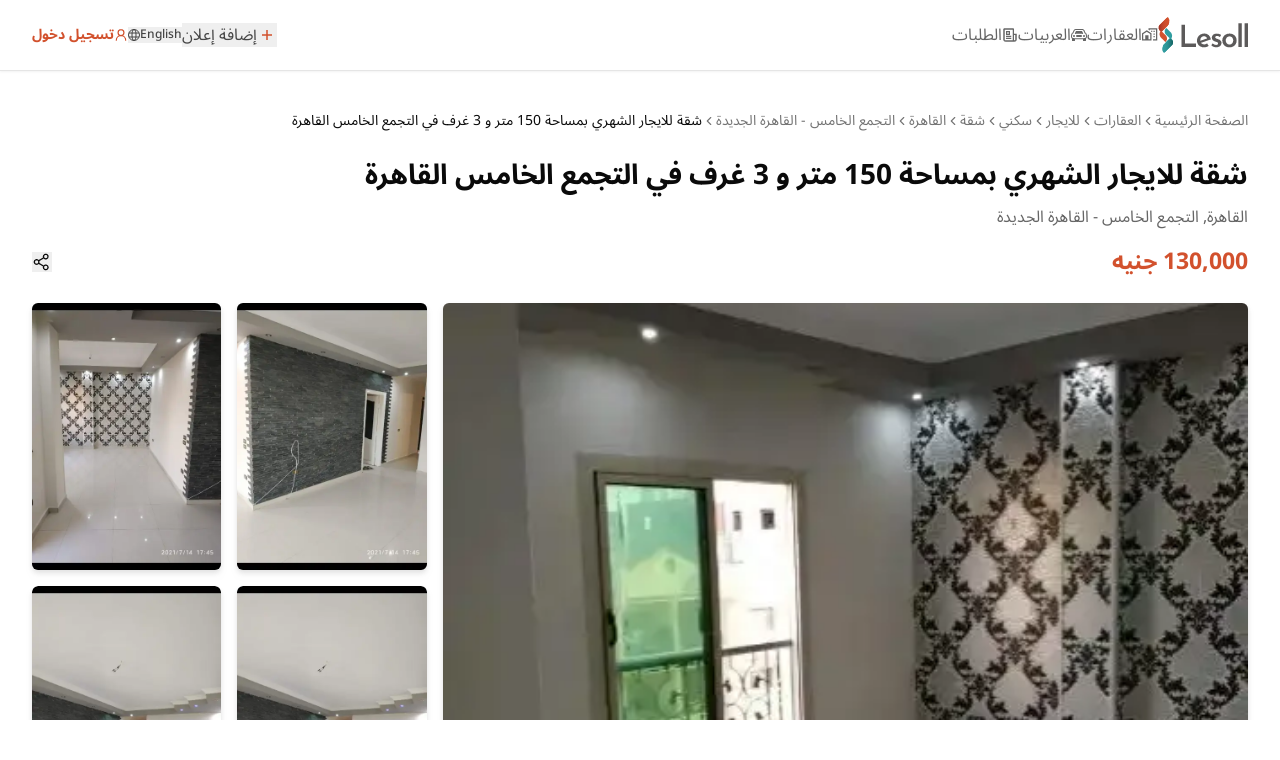

--- FILE ---
content_type: text/html; charset=utf-8
request_url: https://lesoll.com/property-details/ID6064936320-%D8%B4%D9%82%D8%A9-%D9%84%D9%84%D8%A7%D9%8A%D8%AC%D8%A7%D8%B1-%D8%A7%D9%84%D8%AA%D8%AC%D9%85%D8%B9-%D8%A7%D9%84%D8%AE%D8%A7%D9%85%D8%B3-%D8%A7%D9%84%D9%82%D8%A7%D9%87%D8%B1%D8%A9
body_size: 21194
content:
<!DOCTYPE html><html lang="ar"><head><meta charSet="utf-8"/><meta name="viewport" content="width=device-width"/><meta property="og:site_name" content="ليسول لشراء وبيع و تأجير السيارات العقارات"/><title>شقة للايجار الشهري بمساحة 150 متر و 3 غرف في التجمع الخامس ا</title><meta name="title" content="شقة للايجار الشهري بمساحة 150 متر و 3 غرف في التجمع الخامس ا"/><meta name="description" content="شقة ١٥٠متر في النرجس عمارات ٣غرف وحمام ومطبخ"/><meta property="og:title" content="شقة للايجار الشهري بمساحة 150 متر و 3 غرف في التجمع الخامس ا"/><meta property="og:description" content="شقة ١٥٠متر في النرجس عمارات ٣غرف وحمام ومطبخ"/><meta property="og:url" content="https://lesoll.com/property-details/ID6064936320-شقة-للايجار-التجمع-الخامس-القاهرة"/><meta property="og:image" content="https://cdn.lesoll.com/public/Realty/2024/5/63ac25f20163c429941c6850-6658e3307ba7b99e4f8d5faf-59370386.webp"/><meta property="og:image:width" content="1200"/><meta property="og:image:height" content="630"/><meta property="og:type" content="website"/><meta property="og:locale" content="ar_EG"/><meta property="og:site_name" content="Lesoll"/><meta name="twitter:card" content="summary_large_image"/><meta name="twitter:title" content="شقة للايجار الشهري بمساحة 150 متر و 3 غرف في التجمع الخامس ا"/><meta name="twitter:description" content="شقة ١٥٠متر في النرجس عمارات ٣غرف وحمام ومطبخ"/><meta name="twitter:image" content="https://cdn.lesoll.com/public/Realty/2024/5/63ac25f20163c429941c6850-6658e3307ba7b99e4f8d5faf-59370386.webp"/><meta name="twitter:site" content="@lesoll"/><link rel="canonical" href="https://lesoll.com/property-details/ID6064936320-شقة-للايجار-التجمع-الخامس-القاهرة"/><meta name="robots" content="index, follow"/><script type="application/ld+json">{"@context":"https://schema.org","@type":"Accommodation","name":"شقة للايجار الشهري بمساحة 150 متر و 3 غرف في التجمع الخامس القاهرة","url":"https://lesoll.com/property-details/ID6064936320-شقة-للايجار-التجمع-الخامس-القاهرة","image":"https://cdn.lesoll.com/public/Realty/2024/5/63ac25f20163c429941c6850-6658e3307ba7b99e4f8d5faf-59370386.webp","description":"شقة ١٥٠متر في النرجس عمارات ٣غرف وحمام ومطبخ","mainEntityOfPage":{"@type":"WebPage","@id":"https://lesoll.com/property-details/ID6064936320-شقة-للايجار-التجمع-الخامس-القاهرة"},"datePosted":"2024-05-30T20:36:00.833Z","address":{"@type":"PostalAddress","streetAddress":"التجمع الخامس - القاهرة الجديدة","addressLocality":"القاهرة","addressCountry":"EG","addressRegion":""},"offers":{"@type":"Offer","price":130000,"priceCurrency":"EGP","availability":"https://schema.org/InStock","url":"https://lesoll.com/property-details/ID6064936320-شقة-للايجار-التجمع-الخامس-القاهرة"}}</script><meta name="next-head-count" content="23"/><meta charSet="utf-8"/><meta http-equiv="X-UA-Compatible" content="IE=edge"/><link rel="icon" href="/favicon.png"/><script>(function(w,d,s,l,i){w[l]=w[l]||[];w[l].push({'gtm.start':
            new Date().getTime(),event:'gtm.js'});var f=d.getElementsByTagName(s)[0],
            j=d.createElement(s),dl=l!='dataLayer'?'&l='+l:'';j.async=true;j.src=
            'https://www.googletagmanager.com/gtm.js?id='+i+dl;f.parentNode.insertBefore(j,f);
            })(window,document,'script','dataLayer','GTM-T876WFM');</script><link rel="preload" href="/_next/static/css/3ccc4b21995db571.css" as="style"/><link rel="stylesheet" href="/_next/static/css/3ccc4b21995db571.css" data-n-g=""/><link rel="preload" href="/_next/static/css/aa15fe3776697b1b.css" as="style"/><link rel="stylesheet" href="/_next/static/css/aa15fe3776697b1b.css" data-n-p=""/><link rel="preload" href="/_next/static/css/daec4a9a2b925e93.css" as="style"/><link rel="stylesheet" href="/_next/static/css/daec4a9a2b925e93.css" data-n-p=""/><noscript data-n-css=""></noscript><script defer="" nomodule="" src="/_next/static/chunks/polyfills-42372ed130431b0a.js"></script><script defer="" src="/_next/static/chunks/78e521c3-c2fd9b3ec6d8df74.js"></script><script defer="" src="/_next/static/chunks/7511.43cdc60c5ede7cd5.js"></script><script defer="" src="/_next/static/chunks/6728d85a-1e01ac374b7971ae.js"></script><script defer="" src="/_next/static/chunks/2558.d73ecdfaf92c81d9.js"></script><script defer="" src="/_next/static/chunks/a3ff1dbb-d448740b802ea2a1.js"></script><script defer="" src="/_next/static/chunks/7651.481ebc104ebe43eb.js"></script><script src="/_next/static/chunks/webpack-61f438c2c34217d0.js" defer=""></script><script src="/_next/static/chunks/framework-6f773ab18b666892.js" defer=""></script><script src="/_next/static/chunks/main-067960ea880a813e.js" defer=""></script><script src="/_next/static/chunks/pages/_app-eb718fc88722ede2.js" defer=""></script><script src="/_next/static/chunks/95b64a6e-89c1f2ecdc811b6a.js" defer=""></script><script src="/_next/static/chunks/1bfc9850-d9074dbeff22cd0d.js" defer=""></script><script src="/_next/static/chunks/252f366e-ce5fcfe901c52860.js" defer=""></script><script src="/_next/static/chunks/d0c16330-5cb4b003ff5e8406.js" defer=""></script><script src="/_next/static/chunks/98ea7ec2-839eb9f7ac0e198b.js" defer=""></script><script src="/_next/static/chunks/c7773329-4ba065f3908d47ec.js" defer=""></script><script src="/_next/static/chunks/1a48c3c1-42fa685562e76eca.js" defer=""></script><script src="/_next/static/chunks/ae51ba48-5a74a2ca7ecddb6f.js" defer=""></script><script src="/_next/static/chunks/0c428ae2-3a6055066c326f18.js" defer=""></script><script src="/_next/static/chunks/7779ef99-0ea680fbacddeb50.js" defer=""></script><script src="/_next/static/chunks/d7eeaac4-d6ec2f1b99ed44e8.js" defer=""></script><script src="/_next/static/chunks/17007de1-b417fda4a36ea79d.js" defer=""></script><script src="/_next/static/chunks/c31f1870-ffb7821ee9afabc1.js" defer=""></script><script src="/_next/static/chunks/b98bc7c3-ef0f781a4e2d7942.js" defer=""></script><script src="/_next/static/chunks/9a1974b2-d629a5963bc7f802.js" defer=""></script><script src="/_next/static/chunks/1664-a43f800e86ca585b.js" defer=""></script><script src="/_next/static/chunks/5675-f37c0019ec59202f.js" defer=""></script><script src="/_next/static/chunks/8159-c1d24f9fec894e0e.js" defer=""></script><script src="/_next/static/chunks/7536-1d5259f9502e00d1.js" defer=""></script><script src="/_next/static/chunks/3253-dfe27fd042ddd9f4.js" defer=""></script><script src="/_next/static/chunks/8850-15a2c10770d30cfb.js" defer=""></script><script src="/_next/static/chunks/9530-807e73692bf67d0f.js" defer=""></script><script src="/_next/static/chunks/5107-bd260057b9514160.js" defer=""></script><script src="/_next/static/chunks/2868-d28a9e6591b079d6.js" defer=""></script><script src="/_next/static/chunks/1161-c9fb76ee68aaf896.js" defer=""></script><script src="/_next/static/chunks/2685-83f3a93f80b97b9f.js" defer=""></script><script src="/_next/static/chunks/pages/property-details/%5Bid%5D-f62e4afcd749e769.js" defer=""></script><script src="/_next/static/AV5kumCHTC8rwKL_fZ7Xm/_buildManifest.js" defer=""></script><script src="/_next/static/AV5kumCHTC8rwKL_fZ7Xm/_ssgManifest.js" defer=""></script></head><body class=" antialiased"><noscript><iframe src="https://www.googletagmanager.com/ns.html?id=GTM-T876WFM" height="0" width="0" style="display:none;visibility:hidden" title="GTM"></iframe></noscript><div id="__next"><div class="min-h-screen flex flex-col"><nav dir="ltr" class="top-0  w-full z-[42] sticky transition-all duration-300   bg-white border-b drop-shadow-sm font-noto"><div class=" container  sm:px-auto -px-6  relative flex justify-center sm:justify-between h-[70px] "><div class="sm:flex hidden items-center sm:gap-1 md:gap-4"><div class="  flex items-center gap-2 md:gap-4 "><a class="whitespace-nowrap  font-bold flex  gap-1.5 items-center text-lightOrange text-xs md:text-sm " title="signin" href="/signin">تسجيل دخول<svg stroke="currentColor" fill="none" stroke-width="2" viewBox="0 0 24 24" stroke-linecap="round" stroke-linejoin="round" height="1em" width="1em" xmlns="http://www.w3.org/2000/svg"><circle cx="12" cy="8" r="5"></circle><path d="M20 21a8 8 0 1 0-16 0"></path></svg></a><div class=" flex items-center mt-2 md:gap-4 gap-2"></div><button class="font-noto font-medium text-xs flex gap-0.5 items-center text-grayText2"><svg stroke="currentColor" fill="currentColor" stroke-width="0" viewBox="0 0 24 24" height="1em" width="1em" xmlns="http://www.w3.org/2000/svg"><path fill="none" stroke-width="2" d="M12,23 C18.0751322,23 23,18.0751322 23,12 C23,5.92486775 18.0751322,1 12,1 C5.92486775,1 1,5.92486775 1,12 C1,18.0751322 5.92486775,23 12,23 Z M12,23 C15,23 16,18 16,12 C16,6 15,1 12,1 C9,1 8,6 8,12 C8,18 9,23 12,23 Z M2,16 L22,16 M2,8 L22,8"></path></svg>English</button><div class="relative w-fit"><button type="button" class="focus:outline-none items-center flex justify-center w-full"><div class="flex  items-center justify-between text-grayText2">إضافة إعلان<div class="p-0.5  text-lightOrange rounded-full"><svg stroke="currentColor" fill="currentColor" stroke-width="0" viewBox="0 0 512 512" height="1em" width="1em" xmlns="http://www.w3.org/2000/svg"><path d="M416 277.333H277.333V416h-42.666V277.333H96v-42.666h138.667V96h42.666v138.667H416v42.666z"></path></svg></div></div></button></div></div></div><div class="flex items-center w-full sm:w-fit lg:gap-24 sm:gap-10 "><ul id="hidden-navbar-when-ads-not-found" class="font-noto flex flex-row-reverse text-base md:gap-5 sm:gap-2 gap-2 2xl:text-xl text-baseGray  items-center"><li class="hidden sm:flex flex-col relative "><a class="false font-noto flex items-center gap-1" href="/properties"><span>العقارات</span><span><svg viewBox="0 0 25 25" fill="currentColor" height="1em" width="1em"><path d="M10 2v2.26l2 1.33V4h10v15h-5v2h7V2H10M7.5 5L0 10v11h15V10L7.5 5M14 6v.93L15.61 8H16V6h-2m4 0v2h2V6h-2M7.5 7.5L13 11v8h-3v-6H5v6H2v-8l5.5-3.5M18 10v2h2v-2h-2m0 4v2h2v-2h-2z"></path></svg></span></a><span class="false "></span></li><li class="hidden sm:flex flex-col relative"><a class="false font-noto flex items-center gap-1" href="/motors"><span>العربيات</span><span><svg fill="currentColor" viewBox="0 0 16 16" height="1em" width="1em"><path d="M4 9a1 1 0 11-2 0 1 1 0 012 0zm10 0a1 1 0 11-2 0 1 1 0 012 0zM6 8a1 1 0 000 2h4a1 1 0 100-2H6zM4.862 4.276L3.906 6.19a.51.51 0 00.497.731c.91-.073 2.35-.17 3.597-.17 1.247 0 2.688.097 3.597.17a.51.51 0 00.497-.731l-.956-1.913A.5.5 0 0010.691 4H5.309a.5.5 0 00-.447.276z"></path><path fill-rule="evenodd" d="M2.52 3.515A2.5 2.5 0 014.82 2h6.362c1 0 1.904.596 2.298 1.515l.792 1.848c.075.175.21.319.38.404.5.25.855.715.965 1.262l.335 1.679c.033.161.049.325.049.49v.413c0 .814-.39 1.543-1 1.997V13.5a.5.5 0 01-.5.5h-2a.5.5 0 01-.5-.5v-1.338c-1.292.048-2.745.088-4 .088s-2.708-.04-4-.088V13.5a.5.5 0 01-.5.5h-2a.5.5 0 01-.5-.5v-1.892c-.61-.454-1-1.183-1-1.997v-.413a2.5 2.5 0 01.049-.49l.335-1.68c.11-.546.465-1.012.964-1.261a.807.807 0 00.381-.404l.792-1.848zM4.82 3a1.5 1.5 0 00-1.379.91l-.792 1.847a1.8 1.8 0 01-.853.904.807.807 0 00-.43.564L1.03 8.904a1.5 1.5 0 00-.03.294v.413c0 .796.62 1.448 1.408 1.484 1.555.07 3.786.155 5.592.155 1.806 0 4.037-.084 5.592-.155A1.479 1.479 0 0015 9.611v-.413c0-.099-.01-.197-.03-.294l-.335-1.68a.807.807 0 00-.43-.563 1.807 1.807 0 01-.853-.904l-.792-1.848A1.5 1.5 0 0011.18 3H4.82z"></path></svg></span></a><span class="false "></span></li><li class="hidden sm:flex flex-col relative"><a class="false font-noto flex items-center gap-1" href="/add-need"><span> الطلبات</span><svg stroke="currentColor" fill="currentColor" stroke-width="0" viewBox="0 0 24 24" height="1em" width="1em" xmlns="http://www.w3.org/2000/svg"><path d="M16 20V4H4V19C4 19.5523 4.44772 20 5 20H16ZM19 22H5C3.34315 22 2 20.6569 2 19V3C2 2.44772 2.44772 2 3 2H17C17.5523 2 18 2.44772 18 3V10H22V19C22 20.6569 20.6569 22 19 22ZM18 12V19C18 19.5523 18.4477 20 19 20C19.5523 20 20 19.5523 20 19V12H18ZM6 6H12V12H6V6ZM8 8V10H10V8H8ZM6 13H14V15H6V13ZM6 16H14V18H6V16Z"></path></svg></a><span class="false "></span></li></ul><div class="flex w-full justify-between items-center "><div class="sm:hidden flex items-center gap-2"><button class="font-noto font-medium text-xs flex gap-0.5 items-center text-grayText2"><svg stroke="currentColor" fill="currentColor" stroke-width="0" viewBox="0 0 24 24" height="1em" width="1em" xmlns="http://www.w3.org/2000/svg"><path fill="none" stroke-width="2" d="M12,23 C18.0751322,23 23,18.0751322 23,12 C23,5.92486775 18.0751322,1 12,1 C5.92486775,1 1,5.92486775 1,12 C1,18.0751322 5.92486775,23 12,23 Z M12,23 C15,23 16,18 16,12 C16,6 15,1 12,1 C9,1 8,6 8,12 C8,18 9,23 12,23 Z M2,16 L22,16 M2,8 L22,8"></path></svg>English</button><a class="whitespace-nowrap  font-bold flex  gap-1.5 items-center text-lightOrange text-xs md:text-sm " title="signin" href="/signin">تسجيل دخول<svg stroke="currentColor" fill="none" stroke-width="2" viewBox="0 0 24 24" stroke-linecap="round" stroke-linejoin="round" height="1em" width="1em" xmlns="http://www.w3.org/2000/svg"><circle cx="12" cy="8" r="5"></circle><path d="M20 21a8 8 0 1 0-16 0"></path></svg></a></div><a href="/"><img alt="Lesoll Real Estate Hup Eg | Buy - Sell - Rent Properties" loading="lazy" width="114" height="46" decoding="async" data-nimg="1" class="h-[28px] w-[70px] lg:h-[36px] lg:w-[90px]" style="color:transparent" src="/logo.svg"/></a></div></div></div></nav><main id="main-content" dir="rtl" class="flex-grow bg-stone-100 pb-10 transition-all duration-300" role="main" aria-label="Main content"><div class="  min-h-screen space-y-6 pb-10"><div class="py-10 bg-white"><div class="container  space-y-6"><nav aria-label="breadcrumb"><ol class="flex flex-wrap items-center gap-1.5 break-words text-sm text-muted-foreground sm:gap-2.5 !gap-0"><li class="inline-flex items-center gap-1.5"><a class="transition-colors hover:text-foreground" href="/">الصفحة الرئيسية</a></li><li role="presentation" aria-hidden="true" class="[&amp;&gt;svg]:w-3.5 [&amp;&gt;svg]:h-3.5 rotate-180"><svg xmlns="http://www.w3.org/2000/svg" width="24" height="24" viewBox="0 0 24 24" fill="none" stroke="currentColor" stroke-width="2" stroke-linecap="round" stroke-linejoin="round" class="lucide lucide-chevron-right" aria-hidden="true"><path d="m9 18 6-6-6-6"></path></svg></li><li class="inline-flex items-center gap-1.5"><a class="transition-colors hover:text-foreground" href="/properties"> <!-- -->العقارات</a></li><li role="presentation" aria-hidden="true" class="[&amp;&gt;svg]:w-3.5 [&amp;&gt;svg]:h-3.5 rotate-180"><svg xmlns="http://www.w3.org/2000/svg" width="24" height="24" viewBox="0 0 24 24" fill="none" stroke="currentColor" stroke-width="2" stroke-linecap="round" stroke-linejoin="round" class="lucide lucide-chevron-right" aria-hidden="true"><path d="m9 18 6-6-6-6"></path></svg></li><li class="inline-flex items-center gap-1.5"><a class="transition-colors hover:text-foreground" href="https://lesoll.com/properties/rent">للايجار</a></li><li role="presentation" aria-hidden="true" class="[&amp;&gt;svg]:w-3.5 [&amp;&gt;svg]:h-3.5 rotate-180"><svg xmlns="http://www.w3.org/2000/svg" width="24" height="24" viewBox="0 0 24 24" fill="none" stroke="currentColor" stroke-width="2" stroke-linecap="round" stroke-linejoin="round" class="lucide lucide-chevron-right" aria-hidden="true"><path d="m9 18 6-6-6-6"></path></svg></li><li class="inline-flex items-center gap-1.5"><a class="transition-colors hover:text-foreground" href="https://lesoll.com/properties/rent/residential">سكني</a></li><li role="presentation" aria-hidden="true" class="[&amp;&gt;svg]:w-3.5 [&amp;&gt;svg]:h-3.5 rotate-180"><svg xmlns="http://www.w3.org/2000/svg" width="24" height="24" viewBox="0 0 24 24" fill="none" stroke="currentColor" stroke-width="2" stroke-linecap="round" stroke-linejoin="round" class="lucide lucide-chevron-right" aria-hidden="true"><path d="m9 18 6-6-6-6"></path></svg></li><li class="inline-flex items-center gap-1.5"><a class="transition-colors hover:text-foreground" href="https://lesoll.com/properties/rent/residential/apartment">شقة</a></li><li role="presentation" aria-hidden="true" class="[&amp;&gt;svg]:w-3.5 [&amp;&gt;svg]:h-3.5 rotate-180"><svg xmlns="http://www.w3.org/2000/svg" width="24" height="24" viewBox="0 0 24 24" fill="none" stroke="currentColor" stroke-width="2" stroke-linecap="round" stroke-linejoin="round" class="lucide lucide-chevron-right" aria-hidden="true"><path d="m9 18 6-6-6-6"></path></svg></li><li class="inline-flex items-center gap-1.5"><a class="transition-colors hover:text-foreground" href="https://lesoll.com/properties/rent/residential/apartment/cairo">القاهرة</a></li><li role="presentation" aria-hidden="true" class="[&amp;&gt;svg]:w-3.5 [&amp;&gt;svg]:h-3.5 rotate-180"><svg xmlns="http://www.w3.org/2000/svg" width="24" height="24" viewBox="0 0 24 24" fill="none" stroke="currentColor" stroke-width="2" stroke-linecap="round" stroke-linejoin="round" class="lucide lucide-chevron-right" aria-hidden="true"><path d="m9 18 6-6-6-6"></path></svg></li><li class="inline-flex items-center gap-1.5"><a class="transition-colors hover:text-foreground" href="https://lesoll.com/properties/rent/residential/apartment/cairo/5th_settlement">التجمع الخامس - القاهرة الجديدة</a></li><li role="presentation" aria-hidden="true" class="[&amp;&gt;svg]:w-3.5 [&amp;&gt;svg]:h-3.5 rotate-180"><svg xmlns="http://www.w3.org/2000/svg" width="24" height="24" viewBox="0 0 24 24" fill="none" stroke="currentColor" stroke-width="2" stroke-linecap="round" stroke-linejoin="round" class="lucide lucide-chevron-right" aria-hidden="true"><path d="m9 18 6-6-6-6"></path></svg></li><li class="inline-flex items-center gap-1.5"><span role="link" aria-disabled="true" aria-current="page" class="font-normal text-foreground">شقة للايجار الشهري بمساحة 150 متر و 3 غرف في التجمع الخامس القاهرة</span></li></ol></nav><section class=" space-y-4"><div class="space-y-2"><h1>شقة للايجار الشهري بمساحة 150 متر و 3 غرف في التجمع الخامس القاهرة<!-- --> <span class="sr-only">66583307799485</span></h1><p class="text-medium">القاهرة, التجمع الخامس - القاهرة الجديدة </p></div><div class="flex justify-between items-center"><h2 class="text-lightOrange">130,000 جنيه</h2><div class="flex items-center gap-4"><button><svg stroke="currentColor" fill="currentColor" stroke-width="0" viewBox="0 0 24 24" class="text-xl" height="1em" width="1em" xmlns="http://www.w3.org/2000/svg"><path d="M20 5.5a3.498 3.498 0 0 1-6.062 2.385l-5.112 3.021a3.498 3.498 0 0 1 0 2.188l5.112 3.021a3.5 3.5 0 1 1-.764 1.29l-5.112-3.02a3.499 3.499 0 1 1-3.843-5.642 3.499 3.499 0 0 1 3.843.872l5.112-3.021A3.5 3.5 0 1 1 20 5.5Zm-1.5 13a2 2 0 1 0-3.999-.001 2 2 0 0 0 3.999.001Zm0-13a2 2 0 1 0-3.999-.001A2 2 0 0 0 18.5 5.5ZM5.5 14a2 2 0 1 0 .001-3.999A2 2 0 0 0 5.5 14Z"></path></svg></button></div></div></section><section class="grid grid-cols-3 md:grid-cols-12 grid-rows-2 gap-4  justify-center items-center max-h-[550px]"><div class="col-span-3 md:col-span-8 row-span-2 h-full max-h-[200px] sm:max-h-[200px] md:max-h-full flex relative"><div class="flex rounded-md w-full items-center justify-center drop-shadow-md h-full overflow-hidden bg-gray-300 relative "><img alt="شقة للايجار الشهري بمساحة 150 متر و 3 غرف في التجمع الخامس القاهرة" loading="lazy" width="1400" height="1000" decoding="async" data-nimg="1" class=" object-cover w-full h-full" style="color:transparent;background-size:cover;background-position:50% 50%;background-repeat:no-repeat;background-image:url(&quot;data:image/svg+xml;charset=utf-8,%3Csvg xmlns=&#x27;http://www.w3.org/2000/svg&#x27; viewBox=&#x27;0 0 1400 1000&#x27;%3E%3Cfilter id=&#x27;b&#x27; color-interpolation-filters=&#x27;sRGB&#x27;%3E%3CfeGaussianBlur stdDeviation=&#x27;20&#x27;/%3E%3CfeColorMatrix values=&#x27;1 0 0 0 0 0 1 0 0 0 0 0 1 0 0 0 0 0 100 -1&#x27; result=&#x27;s&#x27;/%3E%3CfeFlood x=&#x27;0&#x27; y=&#x27;0&#x27; width=&#x27;100%25&#x27; height=&#x27;100%25&#x27;/%3E%3CfeComposite operator=&#x27;out&#x27; in=&#x27;s&#x27;/%3E%3CfeComposite in2=&#x27;SourceGraphic&#x27;/%3E%3CfeGaussianBlur stdDeviation=&#x27;20&#x27;/%3E%3C/filter%3E%3Cimage width=&#x27;100%25&#x27; height=&#x27;100%25&#x27; x=&#x27;0&#x27; y=&#x27;0&#x27; preserveAspectRatio=&#x27;none&#x27; style=&#x27;filter: url(%23b);&#x27; href=&#x27;[data-uri]&#x27;/%3E%3C/svg%3E&quot;)" srcSet="/_next/image?url=https%3A%2F%2Fcdn.lesoll.com%2Fpublic%2FRealty%2F2024%2F5%2F63ac25f20163c429941c6850-6658e3307ba7b99e4f8d5faf-59370386.webp&amp;w=1920&amp;q=75 1x, /_next/image?url=https%3A%2F%2Fcdn.lesoll.com%2Fpublic%2FRealty%2F2024%2F5%2F63ac25f20163c429941c6850-6658e3307ba7b99e4f8d5faf-59370386.webp&amp;w=3840&amp;q=75 2x" src="/_next/image?url=https%3A%2F%2Fcdn.lesoll.com%2Fpublic%2FRealty%2F2024%2F5%2F63ac25f20163c429941c6850-6658e3307ba7b99e4f8d5faf-59370386.webp&amp;w=3840&amp;q=75"/><div class="absolute end-2 capitalize p-1 px-1.5 bottom-2 flex items-center gap-1 bg-white  rounded-md">منذ 1 سنة<svg stroke="currentColor" fill="currentColor" stroke-width="0" version="1.1" id="Layer_1" x="0px" y="0px" viewBox="0 0 30 30" class="text-2xl" height="1em" width="1em" xmlns="http://www.w3.org/2000/svg"><path d="M3.74,14.47c0-2.04,0.51-3.93,1.52-5.66s2.38-3.1,4.11-4.11s3.61-1.51,5.64-1.51c1.52,0,2.98,0.3,4.37,0.89
	s2.58,1.4,3.59,2.4s1.81,2.2,2.4,3.6s0.89,2.85,0.89,4.39c0,1.52-0.3,2.98-0.89,4.37s-1.4,2.59-2.4,3.59s-2.2,1.8-3.59,2.39
	s-2.84,0.89-4.37,0.89c-1.53,0-3-0.3-4.39-0.89s-2.59-1.4-3.6-2.4s-1.8-2.2-2.4-3.58S3.74,16,3.74,14.47z M6.22,14.47
	c0,2.37,0.86,4.43,2.59,6.18c1.73,1.73,3.79,2.59,6.2,2.59c1.58,0,3.05-0.39,4.39-1.18s2.42-1.85,3.21-3.2s1.19-2.81,1.19-4.39
	s-0.4-3.05-1.19-4.4s-1.86-2.42-3.21-3.21s-2.81-1.18-4.39-1.18s-3.05,0.39-4.39,1.18S8.2,8.72,7.4,10.07S6.22,12.89,6.22,14.47z
	 M14.14,14.47V7.81c0-0.23,0.08-0.43,0.24-0.59s0.36-0.24,0.59-0.24s0.43,0.08,0.59,0.24s0.24,0.36,0.24,0.59v6.15l3.59,2.09
	c0.2,0.12,0.32,0.29,0.38,0.51s0.03,0.43-0.09,0.62c-0.16,0.28-0.4,0.42-0.72,0.42c-0.17,0-0.31-0.04-0.42-0.12l-3.82-2.23
	c-0.17-0.05-0.31-0.15-0.42-0.29S14.14,14.66,14.14,14.47z"></path></svg></div></div></div><div class="flex w-full md:col-span-2 rounded-md max-h-[100px] md:max-h-full bg-gray-300 drop-shadow-md h-full overflow-hidden items-stretch"><img alt="شقة للايجار الشهري بمساحة 150 متر و 3 غرف في التجمع الخامس القاهرة" loading="lazy" width="1400" height="1000" decoding="async" data-nimg="1" class="object-cover " style="color:transparent;background-size:cover;background-position:50% 50%;background-repeat:no-repeat;background-image:url(&quot;data:image/svg+xml;charset=utf-8,%3Csvg xmlns=&#x27;http://www.w3.org/2000/svg&#x27; viewBox=&#x27;0 0 1400 1000&#x27;%3E%3Cfilter id=&#x27;b&#x27; color-interpolation-filters=&#x27;sRGB&#x27;%3E%3CfeGaussianBlur stdDeviation=&#x27;20&#x27;/%3E%3CfeColorMatrix values=&#x27;1 0 0 0 0 0 1 0 0 0 0 0 1 0 0 0 0 0 100 -1&#x27; result=&#x27;s&#x27;/%3E%3CfeFlood x=&#x27;0&#x27; y=&#x27;0&#x27; width=&#x27;100%25&#x27; height=&#x27;100%25&#x27;/%3E%3CfeComposite operator=&#x27;out&#x27; in=&#x27;s&#x27;/%3E%3CfeComposite in2=&#x27;SourceGraphic&#x27;/%3E%3CfeGaussianBlur stdDeviation=&#x27;20&#x27;/%3E%3C/filter%3E%3Cimage width=&#x27;100%25&#x27; height=&#x27;100%25&#x27; x=&#x27;0&#x27; y=&#x27;0&#x27; preserveAspectRatio=&#x27;none&#x27; style=&#x27;filter: url(%23b);&#x27; href=&#x27;[data-uri]&#x27;/%3E%3C/svg%3E&quot;)" srcSet="/_next/image?url=https%3A%2F%2Fcdn.lesoll.com%2Fpublic%2FRealty%2F2024%2F5%2F661bcdd620d5092b15671fc3-6658e3307ba7b99e4f8d5faf-16079605.webp&amp;w=1920&amp;q=75 1x, /_next/image?url=https%3A%2F%2Fcdn.lesoll.com%2Fpublic%2FRealty%2F2024%2F5%2F661bcdd620d5092b15671fc3-6658e3307ba7b99e4f8d5faf-16079605.webp&amp;w=3840&amp;q=75 2x" src="/_next/image?url=https%3A%2F%2Fcdn.lesoll.com%2Fpublic%2FRealty%2F2024%2F5%2F661bcdd620d5092b15671fc3-6658e3307ba7b99e4f8d5faf-16079605.webp&amp;w=3840&amp;q=75"/></div><div class="flex w-full md:col-span-2 h-full drop-shadow-md max-h-[100px] md:max-h-full overflow-hidden bg-gray-300 rounded-md items-stretch"><img alt="شقة للايجار الشهري بمساحة 150 متر و 3 غرف في التجمع الخامس القاهرة" loading="lazy" width="1400" height="1000" decoding="async" data-nimg="1" class=" object-cover" style="color:transparent;background-size:cover;background-position:50% 50%;background-repeat:no-repeat;background-image:url(&quot;data:image/svg+xml;charset=utf-8,%3Csvg xmlns=&#x27;http://www.w3.org/2000/svg&#x27; viewBox=&#x27;0 0 1400 1000&#x27;%3E%3Cfilter id=&#x27;b&#x27; color-interpolation-filters=&#x27;sRGB&#x27;%3E%3CfeGaussianBlur stdDeviation=&#x27;20&#x27;/%3E%3CfeColorMatrix values=&#x27;1 0 0 0 0 0 1 0 0 0 0 0 1 0 0 0 0 0 100 -1&#x27; result=&#x27;s&#x27;/%3E%3CfeFlood x=&#x27;0&#x27; y=&#x27;0&#x27; width=&#x27;100%25&#x27; height=&#x27;100%25&#x27;/%3E%3CfeComposite operator=&#x27;out&#x27; in=&#x27;s&#x27;/%3E%3CfeComposite in2=&#x27;SourceGraphic&#x27;/%3E%3CfeGaussianBlur stdDeviation=&#x27;20&#x27;/%3E%3C/filter%3E%3Cimage width=&#x27;100%25&#x27; height=&#x27;100%25&#x27; x=&#x27;0&#x27; y=&#x27;0&#x27; preserveAspectRatio=&#x27;none&#x27; style=&#x27;filter: url(%23b);&#x27; href=&#x27;[data-uri]&#x27;/%3E%3C/svg%3E&quot;)" srcSet="/_next/image?url=https%3A%2F%2Fcdn.lesoll.com%2Fpublic%2FRealty%2F2024%2F5%2F661bcdd620d5092b15671fc3-6658e3307ba7b99e4f8d5faf-64677994.webp&amp;w=1920&amp;q=75 1x, /_next/image?url=https%3A%2F%2Fcdn.lesoll.com%2Fpublic%2FRealty%2F2024%2F5%2F661bcdd620d5092b15671fc3-6658e3307ba7b99e4f8d5faf-64677994.webp&amp;w=3840&amp;q=75 2x" src="/_next/image?url=https%3A%2F%2Fcdn.lesoll.com%2Fpublic%2FRealty%2F2024%2F5%2F661bcdd620d5092b15671fc3-6658e3307ba7b99e4f8d5faf-64677994.webp&amp;w=3840&amp;q=75"/></div><div class="flex relative drop-shadow-md max-h-[100px] md:col-span-2 md:max-h-full rounded-md justify-center  w-full h-full overflow-hidden bg-gray-300 items-stretch false"><img alt="شقة للايجار الشهري بمساحة 150 متر و 3 غرف في التجمع الخامس القاهرة" loading="lazy" width="1400" height="1000" decoding="async" data-nimg="1" class="rounded-md object-cover bg-gray-300 md:brightness-100 " style="color:transparent;background-size:cover;background-position:50% 50%;background-repeat:no-repeat;background-image:url(&quot;data:image/svg+xml;charset=utf-8,%3Csvg xmlns=&#x27;http://www.w3.org/2000/svg&#x27; viewBox=&#x27;0 0 1400 1000&#x27;%3E%3Cfilter id=&#x27;b&#x27; color-interpolation-filters=&#x27;sRGB&#x27;%3E%3CfeGaussianBlur stdDeviation=&#x27;20&#x27;/%3E%3CfeColorMatrix values=&#x27;1 0 0 0 0 0 1 0 0 0 0 0 1 0 0 0 0 0 100 -1&#x27; result=&#x27;s&#x27;/%3E%3CfeFlood x=&#x27;0&#x27; y=&#x27;0&#x27; width=&#x27;100%25&#x27; height=&#x27;100%25&#x27;/%3E%3CfeComposite operator=&#x27;out&#x27; in=&#x27;s&#x27;/%3E%3CfeComposite in2=&#x27;SourceGraphic&#x27;/%3E%3CfeGaussianBlur stdDeviation=&#x27;20&#x27;/%3E%3C/filter%3E%3Cimage width=&#x27;100%25&#x27; height=&#x27;100%25&#x27; x=&#x27;0&#x27; y=&#x27;0&#x27; preserveAspectRatio=&#x27;none&#x27; style=&#x27;filter: url(%23b);&#x27; href=&#x27;[data-uri]&#x27;/%3E%3C/svg%3E&quot;)" srcSet="/_next/image?url=https%3A%2F%2Fcdn.lesoll.com%2Fpublic%2FRealty%2F2024%2F5%2F661bcdd620d5092b15671fc3-6658e3307ba7b99e4f8d5faf-96245937.webp&amp;w=1920&amp;q=75 1x, /_next/image?url=https%3A%2F%2Fcdn.lesoll.com%2Fpublic%2FRealty%2F2024%2F5%2F661bcdd620d5092b15671fc3-6658e3307ba7b99e4f8d5faf-96245937.webp&amp;w=3840&amp;q=75 2x" src="/_next/image?url=https%3A%2F%2Fcdn.lesoll.com%2Fpublic%2FRealty%2F2024%2F5%2F661bcdd620d5092b15671fc3-6658e3307ba7b99e4f8d5faf-96245937.webp&amp;w=3840&amp;q=75"/></div><div class=" drop-shadow-md md:flex hidden  md:col-span-2  relative justify-center overflow-hidden rounded-md w-full h-full bg-gray-300 items-stretch"><img alt="شقة للايجار الشهري بمساحة 150 متر و 3 غرف في التجمع الخامس القاهرة" loading="lazy" width="1400" height="1000" decoding="async" data-nimg="1" class="rounded-md  object-cover" style="color:transparent;background-size:cover;background-position:50% 50%;background-repeat:no-repeat;background-image:url(&quot;data:image/svg+xml;charset=utf-8,%3Csvg xmlns=&#x27;http://www.w3.org/2000/svg&#x27; viewBox=&#x27;0 0 1400 1000&#x27;%3E%3Cfilter id=&#x27;b&#x27; color-interpolation-filters=&#x27;sRGB&#x27;%3E%3CfeGaussianBlur stdDeviation=&#x27;20&#x27;/%3E%3CfeColorMatrix values=&#x27;1 0 0 0 0 0 1 0 0 0 0 0 1 0 0 0 0 0 100 -1&#x27; result=&#x27;s&#x27;/%3E%3CfeFlood x=&#x27;0&#x27; y=&#x27;0&#x27; width=&#x27;100%25&#x27; height=&#x27;100%25&#x27;/%3E%3CfeComposite operator=&#x27;out&#x27; in=&#x27;s&#x27;/%3E%3CfeComposite in2=&#x27;SourceGraphic&#x27;/%3E%3CfeGaussianBlur stdDeviation=&#x27;20&#x27;/%3E%3C/filter%3E%3Cimage width=&#x27;100%25&#x27; height=&#x27;100%25&#x27; x=&#x27;0&#x27; y=&#x27;0&#x27; preserveAspectRatio=&#x27;none&#x27; style=&#x27;filter: url(%23b);&#x27; href=&#x27;[data-uri]&#x27;/%3E%3C/svg%3E&quot;)" srcSet="/_next/image?url=https%3A%2F%2Fcdn.lesoll.com%2Fpublic%2FRealty%2F2024%2F5%2F661bcdd620d5092b15671fc3-6658e3307ba7b99e4f8d5faf-96245937.webp&amp;w=1920&amp;q=75 1x, /_next/image?url=https%3A%2F%2Fcdn.lesoll.com%2Fpublic%2FRealty%2F2024%2F5%2F661bcdd620d5092b15671fc3-6658e3307ba7b99e4f8d5faf-96245937.webp&amp;w=3840&amp;q=75 2x" src="/_next/image?url=https%3A%2F%2Fcdn.lesoll.com%2Fpublic%2FRealty%2F2024%2F5%2F661bcdd620d5092b15671fc3-6658e3307ba7b99e4f8d5faf-96245937.webp&amp;w=3840&amp;q=75"/></div></section></div></div><div class=" sm:container  mx-4 sm:mx-auto grid lg:grid-cols-12 gap-4"><div class="lg:hidden block"><div class="bg-white rounded-lg p-5 sm:p-8 sm:pb-5 space-y-4 overflow-hidden max-w-full scroll-mt-44 "><div class="flex items-center gap-3"><div class="min-w-16 "><img alt="Ahmad Othman" loading="lazy" width="150" height="150" decoding="async" data-nimg="1" class="w-16 h-16 sm:w-20 sm:h-20 aspect-square  md:w-24 md:h-24 rounded-full object-cover" style="color:transparent" srcSet="/_next/image?url=https%3A%2F%2Flh3.googleusercontent.com%2Fa%2FACg8ocLL7RUTthhyZvPTLatiLHy1ePirZCf8oYhksG-sQL0rwkFzdPFY%3Ds96-c&amp;w=256&amp;q=75 1x, /_next/image?url=https%3A%2F%2Flh3.googleusercontent.com%2Fa%2FACg8ocLL7RUTthhyZvPTLatiLHy1ePirZCf8oYhksG-sQL0rwkFzdPFY%3Ds96-c&amp;w=384&amp;q=75 2x" src="/_next/image?url=https%3A%2F%2Flh3.googleusercontent.com%2Fa%2FACg8ocLL7RUTthhyZvPTLatiLHy1ePirZCf8oYhksG-sQL0rwkFzdPFY%3Ds96-c&amp;w=384&amp;q=75"/></div><div><p class="font-semibold text-black/90 text-lg md:text-xl !line-clamp-1">Ahmad Othman</p><a class="text-lightOrange font-semibold text-sm underline-offset-2 hover:underline " href="/view-profile/Ahmad-Othman1691386/listing">مشاهدة الإعلانات</a></div></div><div class="flex items-center gap-2 sm:gap-4"><a class="hidden" target="_blank" id="property-call-button-gtm" rel="noopener noreferrer" href="tel:+201014684717"></a><button class="false flex items-center gap-2 text-xs sm:text-medium border w-full justify-center px-2 py-2 rounded-lg border-lightOrange text-lightOrange active:scale-[0.95] hover:bg-lightOrange hover:text-white duration-200">الإتصال<svg stroke="currentColor" fill="currentColor" stroke-width="0" viewBox="0 0 512 512" height="1em" width="1em" xmlns="http://www.w3.org/2000/svg"><path d="M478.94 370.14c-5.22-5.56-23.65-22-57.53-43.75-34.13-21.94-59.3-35.62-66.52-38.81a3.83 3.83 0 00-3.92.49c-11.63 9.07-31.21 25.73-32.26 26.63-6.78 5.81-6.78 5.81-12.33 4-9.76-3.2-40.08-19.3-66.5-45.78s-43.35-57.55-46.55-67.3c-1.83-5.56-1.83-5.56 4-12.34.9-1.05 17.57-20.63 26.64-32.25a3.83 3.83 0 00.49-3.92c-3.19-7.23-16.87-32.39-38.81-66.52-21.78-33.87-38.2-52.3-43.76-57.52a3.9 3.9 0 00-3.89-.87 322.35 322.35 0 00-56 25.45A338 338 0 0033.35 92a3.83 3.83 0 00-1.26 3.74c2.09 9.74 12.08 50.4 43.08 106.72 31.63 57.48 53.55 86.93 100 133.22S252 405.21 309.54 436.84c56.32 31 97 41 106.72 43.07a3.86 3.86 0 003.75-1.26A337.73 337.73 0 00454.35 430a322.7 322.7 0 0025.45-56 3.9 3.9 0 00-.86-3.86z"></path></svg></button><a class="hidden" target="_blank" id="property-whatsapp-button-gtm" rel="noopener noreferrer" href="https://api.whatsapp.com/send?phone=201014684717&amp;text=%D9%85%D8%B3%D8%A7%D8%A1%20%D8%A7%D9%84%D8%AE%D9%8A%D8%B1%20%D9%85%D9%87%D8%AA%D9%85%20%D8%A3%D8%B9%D8%B1%D9%81%20%D8%AA%D9%81%D8%A7%D8%B5%D9%8A%D9%84%20%D8%A3%D9%83%D8%AA%D8%B1%20%D8%B9%D9%86%20%D8%A5%D8%B9%D9%84%D8%A7%D9%86%D9%83%20%D8%A7%D9%84%D9%84%D9%89%20%D8%AA%D9%85%20%D9%86%D8%B4%D8%B1%D9%87%20%D8%B9%D9%84%D9%89%20%D9%85%D9%88%D9%82%D8%B9%20%D9%84%D9%8A%D8%B3%D9%88%D9%84%0A%20%20https%3A%2F%2Flesoll.com%2Fproperty-details%2FID6064936320-%D8%B4%D9%82%D8%A9-%D9%84%D9%84%D8%A7%D9%8A%D8%AC%D8%A7%D8%B1-%D8%A7%D9%84%D8%AA%D8%AC%D9%85%D8%B9-%D8%A7%D9%84%D8%AE%D8%A7%D9%85%D8%B3-%D8%A7%D9%84%D9%82%D8%A7%D9%87%D8%B1%D8%A9%20"></a><button class="false flex items-center gap-2 text-xs sm:text-medium border w-full justify-center px-2 py-2 rounded-lg border-[#39AE41] text-[#39AE41] active:scale-[0.95] hover:bg-[#39AE41] hover:text-white duration-200">واتساب<svg stroke="currentColor" fill="currentColor" stroke-width="0" viewBox="0 0 448 512" height="1em" width="1em" xmlns="http://www.w3.org/2000/svg"><path d="M380.9 97.1C339 55.1 283.2 32 223.9 32c-122.4 0-222 99.6-222 222 0 39.1 10.2 77.3 29.6 111L0 480l117.7-30.9c32.4 17.7 68.9 27 106.1 27h.1c122.3 0 224.1-99.6 224.1-222 0-59.3-25.2-115-67.1-157zm-157 341.6c-33.2 0-65.7-8.9-94-25.7l-6.7-4-69.8 18.3L72 359.2l-4.4-7c-18.5-29.4-28.2-63.3-28.2-98.2 0-101.7 82.8-184.5 184.6-184.5 49.3 0 95.6 19.2 130.4 54.1 34.8 34.9 56.2 81.2 56.1 130.5 0 101.8-84.9 184.6-186.6 184.6zm101.2-138.2c-5.5-2.8-32.8-16.2-37.9-18-5.1-1.9-8.8-2.8-12.5 2.8-3.7 5.6-14.3 18-17.6 21.8-3.2 3.7-6.5 4.2-12 1.4-32.6-16.3-54-29.1-75.5-66-5.7-9.8 5.7-9.1 16.3-30.3 1.8-3.7.9-6.9-.5-9.7-1.4-2.8-12.5-30.1-17.1-41.2-4.5-10.8-9.1-9.3-12.5-9.5-3.2-.2-6.9-.2-10.6-.2-3.7 0-9.7 1.4-14.8 6.9-5.1 5.6-19.4 19-19.4 46.3 0 27.3 19.9 53.7 22.6 57.4 2.8 3.7 39.1 59.7 94.8 83.8 35.2 15.2 49 16.5 66.6 13.9 10.7-1.6 32.8-13.4 37.4-26.4 4.6-13 4.6-24.1 3.2-26.4-1.3-2.5-5-3.9-10.5-6.6z"></path></svg></button></div></div></div><div class="lg:col-span-8 space-y-4"><div class="lg:col-span-8 space-y-4"><div class="space-y-6 bg-white rounded-lg p-8"><div class="space-y-4 mb-8"><div class="flex flex-wrap gap-4"><div class="px-3 py-2 sm:px-5 sm:py-2.5 bg-gray-100 rounded-lg text-sm sm:text-medium hover:text-lightOrange duration-150 ">شقة</div><div class="px-3 py-2 sm:px-5 sm:py-2.5 bg-gray-100 rounded-lg text-sm sm:text-medium hover:text-lightOrange duration-150 ">الغرف<!-- -->: <!-- -->3</div><div class="px-3 py-2 sm:px-5 sm:py-2.5 bg-gray-100 rounded-lg text-sm sm:text-medium hover:text-lightOrange duration-150 ">الحمامات<!-- -->: <!-- -->1</div><div class="px-3 py-2 sm:px-5 sm:py-2.5 bg-gray-100 rounded-lg text-sm sm:text-medium hover:text-lightOrange duration-150 ">المساحة<!-- -->: <span>150<!-- --> <!-- -->م<!-- --> <sup>2</sup></span></div></div><h3 class="">الوصف</h3><div class="space-y-4 relative false "><p class=" font-noto text-baseGray " style="line-height:1.7"><span class="py-1">شقة ١٥٠متر في النرجس عمارات ٣غرف وحمام ومطبخ<br/></span></p></div></div><hr class="-mx-8"/><div class="space-y-4"><h3>معلومات العقار</h3><div class="grid md:grid-cols-2 gap-2"><p class="space-y-2 font-semibold"><span class="font-normal">السعر</span>: <!-- -->130,000 جنيه</p><p class="space-y-2 font-semibold"><span class="font-normal">العرض</span>: <!-- -->للإيجار الشهرى</p><p class="space-y-2 font-semibold"><span class="font-normal">نوع العقار</span>: <!-- -->سكنى</p><p class="space-y-2 font-semibold"><span class="font-normal">نوع الوحدة</span>: <!-- -->شقة</p><p class="space-y-2 font-semibold"><span class="font-normal">المساحة</span>: <span>150<!-- --> <!-- -->م<!-- --> <sup>2</sup></span></p><p class="space-y-2 font-semibold"><span class="font-normal">الغرف</span>: <!-- -->3</p><p class="space-y-2 font-semibold"><span class="font-normal">الحمامات</span>: <!-- -->1</p><p class="space-y-2 font-semibold"><span class="font-normal">التمويل العقارى</span>: <!-- -->غير متاح</p><p class="space-y-2 font-semibold"><span class="font-normal">نوع التشطيب</span>: <!-- -->سوبر لوكس</p><p class="space-y-2 font-semibold"><span class="font-normal">حالة الأثاث</span>: <!-- -->غير مفروش</p><p class="space-y-2 font-semibold"><span class="font-normal">ملكية العقار</span>: <!-- -->أول سكن</p></div></div></div></div><div class="bg-white p-4 space-y-4 rounded-lg"><div class="flex justify-between items-center flex-wrap"><h3>موقع العقار</h3><a href="https://www.google.com/maps/search/?api=1&amp;query=التجمع الخامس شارع ال٩٠، محور طلعت حرب، قسم أول القاهرة الجديدة" target="_blank" rel="noopener noreferrer" class="hover:text-lightOrange duration-150 text-darkGray">القاهرة, التجمع الخامس - القاهرة الجديدة </a></div><a href="https://www.google.com/maps/search/?api=1&amp;query=التجمع الخامس شارع ال٩٠، محور طلعت حرب، قسم أول القاهرة الجديدة" target="_blank" rel="noopener noreferrer" class="relative flex overflow-hidden  max-h-[200px] md:max-h-[303px] w-full "><div class="py-1 px-2 sm:py-2 sm:px-3 flex gap-2 items-center text-start absolute bottom-5 sm:bottom-10 bg-white text-lightOrange text-sm sm:text-base  underline underline-offset-2">الموقع عل الخريطة<svg stroke="currentColor" fill="currentColor" stroke-width="0" viewBox="0 0 24 24" class="sm:text-2xl" height="1em" width="1em" xmlns="http://www.w3.org/2000/svg"><path fill="none" d="M0 0h24v24H0z"></path><path d="M13 6v3h3v2h-3v3h-2v-3H8V9h3V6h2zm5 4.2C18 6.57 15.35 4 12 4s-6 2.57-6 6.2c0 2.34 1.95 5.44 6 9.14 4.05-3.7 6-6.8 6-9.14zM12 2c4.2 0 8 3.22 8 8.2 0 3.32-2.67 7.25-8 11.8-5.33-4.55-8-8.48-8-11.8C4 5.22 7.8 2 12 2z"></path></svg></div><img alt="map image" loading="lazy" width="400" height="200" decoding="async" data-nimg="1" class=" object-cover  cursor-pointer w-auto h-auto" style="color:transparent;background-size:cover;background-position:50% 50%;background-repeat:no-repeat;background-image:url(&quot;data:image/svg+xml;charset=utf-8,%3Csvg xmlns=&#x27;http://www.w3.org/2000/svg&#x27; viewBox=&#x27;0 0 400 200&#x27;%3E%3Cfilter id=&#x27;b&#x27; color-interpolation-filters=&#x27;sRGB&#x27;%3E%3CfeGaussianBlur stdDeviation=&#x27;20&#x27;/%3E%3CfeColorMatrix values=&#x27;1 0 0 0 0 0 1 0 0 0 0 0 1 0 0 0 0 0 100 -1&#x27; result=&#x27;s&#x27;/%3E%3CfeFlood x=&#x27;0&#x27; y=&#x27;0&#x27; width=&#x27;100%25&#x27; height=&#x27;100%25&#x27;/%3E%3CfeComposite operator=&#x27;out&#x27; in=&#x27;s&#x27;/%3E%3CfeComposite in2=&#x27;SourceGraphic&#x27;/%3E%3CfeGaussianBlur stdDeviation=&#x27;20&#x27;/%3E%3C/filter%3E%3Cimage width=&#x27;100%25&#x27; height=&#x27;100%25&#x27; x=&#x27;0&#x27; y=&#x27;0&#x27; preserveAspectRatio=&#x27;none&#x27; style=&#x27;filter: url(%23b);&#x27; href=&#x27;[data-uri]&#x27;/%3E%3C/svg%3E&quot;)" src="/map.svg"/></a></div><div class="w-full hidden lg:flex gap-2 items-center rounded-md border container  border-lightOrange bg-lightOrange/5 p-4"><svg stroke="currentColor" fill="currentColor" stroke-width="0" viewBox="0 0 24 24" class="text-3xl min-w-7 text-lightOrange" height="1em" width="1em" xmlns="http://www.w3.org/2000/svg"><g id="Warning"><g><g><path d="M12.5,8.752a.5.5,0,0,0-1,0h0v6a.5.5,0,0,0,1,0Z"></path><circle cx="11.999" cy="16.736" r="0.5"></circle></g><path d="M18.642,20.934H5.385A2.5,2.5,0,0,1,3.163,17.29L9.792,4.421a2.5,2.5,0,0,1,4.444,0L20.865,17.29a2.5,2.5,0,0,1-2.223,3.644ZM12.014,4.065a1.478,1.478,0,0,0-1.334.814L4.052,17.748a1.5,1.5,0,0,0,1.333,2.186H18.642a1.5,1.5,0,0,0,1.334-2.186L13.348,4.879A1.478,1.478,0,0,0,12.014,4.065Z"></path></g></g></svg> <div><p>تنبيه : ينصح موقع ليسول بالتحقق من صحة اي اعلان قبل اجراء أي معاملات مع المُعلن وخاصة المعاملات والتحويلات المالية.</p></div></div></div><div class="lg:col-span-4 gap-4 flex flex-col "><div class="lg:block hidden"><div class="bg-white rounded-lg p-5 sm:p-8 sm:pb-5 space-y-4 overflow-hidden max-w-full scroll-mt-44 "><div class="flex items-center gap-3"><div class="min-w-16 "><img alt="Ahmad Othman" loading="lazy" width="150" height="150" decoding="async" data-nimg="1" class="w-16 h-16 sm:w-20 sm:h-20 aspect-square  md:w-24 md:h-24 rounded-full object-cover" style="color:transparent" srcSet="/_next/image?url=https%3A%2F%2Flh3.googleusercontent.com%2Fa%2FACg8ocLL7RUTthhyZvPTLatiLHy1ePirZCf8oYhksG-sQL0rwkFzdPFY%3Ds96-c&amp;w=256&amp;q=75 1x, /_next/image?url=https%3A%2F%2Flh3.googleusercontent.com%2Fa%2FACg8ocLL7RUTthhyZvPTLatiLHy1ePirZCf8oYhksG-sQL0rwkFzdPFY%3Ds96-c&amp;w=384&amp;q=75 2x" src="/_next/image?url=https%3A%2F%2Flh3.googleusercontent.com%2Fa%2FACg8ocLL7RUTthhyZvPTLatiLHy1ePirZCf8oYhksG-sQL0rwkFzdPFY%3Ds96-c&amp;w=384&amp;q=75"/></div><div><p class="font-semibold text-black/90 text-lg md:text-xl !line-clamp-1">Ahmad Othman</p><a class="text-lightOrange font-semibold text-sm underline-offset-2 hover:underline " href="/view-profile/Ahmad-Othman1691386/listing">مشاهدة الإعلانات</a></div></div><div class="flex items-center gap-2 sm:gap-4"><a class="hidden" target="_blank" id="property-call-button-gtm" rel="noopener noreferrer" href="tel:+201014684717"></a><button class="false flex items-center gap-2 text-xs sm:text-medium border w-full justify-center px-2 py-2 rounded-lg border-lightOrange text-lightOrange active:scale-[0.95] hover:bg-lightOrange hover:text-white duration-200">الإتصال<svg stroke="currentColor" fill="currentColor" stroke-width="0" viewBox="0 0 512 512" height="1em" width="1em" xmlns="http://www.w3.org/2000/svg"><path d="M478.94 370.14c-5.22-5.56-23.65-22-57.53-43.75-34.13-21.94-59.3-35.62-66.52-38.81a3.83 3.83 0 00-3.92.49c-11.63 9.07-31.21 25.73-32.26 26.63-6.78 5.81-6.78 5.81-12.33 4-9.76-3.2-40.08-19.3-66.5-45.78s-43.35-57.55-46.55-67.3c-1.83-5.56-1.83-5.56 4-12.34.9-1.05 17.57-20.63 26.64-32.25a3.83 3.83 0 00.49-3.92c-3.19-7.23-16.87-32.39-38.81-66.52-21.78-33.87-38.2-52.3-43.76-57.52a3.9 3.9 0 00-3.89-.87 322.35 322.35 0 00-56 25.45A338 338 0 0033.35 92a3.83 3.83 0 00-1.26 3.74c2.09 9.74 12.08 50.4 43.08 106.72 31.63 57.48 53.55 86.93 100 133.22S252 405.21 309.54 436.84c56.32 31 97 41 106.72 43.07a3.86 3.86 0 003.75-1.26A337.73 337.73 0 00454.35 430a322.7 322.7 0 0025.45-56 3.9 3.9 0 00-.86-3.86z"></path></svg></button><a class="hidden" target="_blank" id="property-whatsapp-button-gtm" rel="noopener noreferrer" href="https://api.whatsapp.com/send?phone=201014684717&amp;text=%D9%85%D8%B3%D8%A7%D8%A1%20%D8%A7%D9%84%D8%AE%D9%8A%D8%B1%20%D9%85%D9%87%D8%AA%D9%85%20%D8%A3%D8%B9%D8%B1%D9%81%20%D8%AA%D9%81%D8%A7%D8%B5%D9%8A%D9%84%20%D8%A3%D9%83%D8%AA%D8%B1%20%D8%B9%D9%86%20%D8%A5%D8%B9%D9%84%D8%A7%D9%86%D9%83%20%D8%A7%D9%84%D9%84%D9%89%20%D8%AA%D9%85%20%D9%86%D8%B4%D8%B1%D9%87%20%D8%B9%D9%84%D9%89%20%D9%85%D9%88%D9%82%D8%B9%20%D9%84%D9%8A%D8%B3%D9%88%D9%84%0A%20%20https%3A%2F%2Flesoll.com%2Fproperty-details%2FID6064936320-%D8%B4%D9%82%D8%A9-%D9%84%D9%84%D8%A7%D9%8A%D8%AC%D8%A7%D8%B1-%D8%A7%D9%84%D8%AA%D8%AC%D9%85%D8%B9-%D8%A7%D9%84%D8%AE%D8%A7%D9%85%D8%B3-%D8%A7%D9%84%D9%82%D8%A7%D9%87%D8%B1%D8%A9%20"></a><button class="false flex items-center gap-2 text-xs sm:text-medium border w-full justify-center px-2 py-2 rounded-lg border-[#39AE41] text-[#39AE41] active:scale-[0.95] hover:bg-[#39AE41] hover:text-white duration-200">واتساب<svg stroke="currentColor" fill="currentColor" stroke-width="0" viewBox="0 0 448 512" height="1em" width="1em" xmlns="http://www.w3.org/2000/svg"><path d="M380.9 97.1C339 55.1 283.2 32 223.9 32c-122.4 0-222 99.6-222 222 0 39.1 10.2 77.3 29.6 111L0 480l117.7-30.9c32.4 17.7 68.9 27 106.1 27h.1c122.3 0 224.1-99.6 224.1-222 0-59.3-25.2-115-67.1-157zm-157 341.6c-33.2 0-65.7-8.9-94-25.7l-6.7-4-69.8 18.3L72 359.2l-4.4-7c-18.5-29.4-28.2-63.3-28.2-98.2 0-101.7 82.8-184.5 184.6-184.5 49.3 0 95.6 19.2 130.4 54.1 34.8 34.9 56.2 81.2 56.1 130.5 0 101.8-84.9 184.6-186.6 184.6zm101.2-138.2c-5.5-2.8-32.8-16.2-37.9-18-5.1-1.9-8.8-2.8-12.5 2.8-3.7 5.6-14.3 18-17.6 21.8-3.2 3.7-6.5 4.2-12 1.4-32.6-16.3-54-29.1-75.5-66-5.7-9.8 5.7-9.1 16.3-30.3 1.8-3.7.9-6.9-.5-9.7-1.4-2.8-12.5-30.1-17.1-41.2-4.5-10.8-9.1-9.3-12.5-9.5-3.2-.2-6.9-.2-10.6-.2-3.7 0-9.7 1.4-14.8 6.9-5.1 5.6-19.4 19-19.4 46.3 0 27.3 19.9 53.7 22.6 57.4 2.8 3.7 39.1 59.7 94.8 83.8 35.2 15.2 49 16.5 66.6 13.9 10.7-1.6 32.8-13.4 37.4-26.4 4.6-13 4.6-24.1 3.2-26.4-1.3-2.5-5-3.9-10.5-6.6z"></path></svg></button></div></div></div><div class="   flex flex-col gap-y-[15px] bg-white rounded-lg p-5"><p class="font-semibold text-lg">اعلانات مشابهة</p><a class="flex" href="/property-details/ID9040373469-%D8%B4%D9%82%D8%A9-%D9%84%D9%84%D8%A7%D9%8A%D8%AC%D8%A7%D8%B1-%D8%A7%D9%84%D8%AA%D8%AC%D9%85%D8%B9-%D8%A7%D9%84%D8%AE%D8%A7%D9%85%D8%B3---%D8%A7%D9%84%D9%82%D8%A7%D9%87%D8%B1%D8%A9-%D8%A7%D9%84%D8%AC%D8%AF%D9%8A%D8%AF%D8%A9-%D8%A7%D9%84%D9%82%D8%A7%D9%87%D8%B1%D8%A9"><div class="flex flex-col items-center justify-center min-h-[100px] min-w-[100px] max-h-[100px] max-w-[100px] "><img alt="شقة مفروشة للإيجار – ذا أدرس إيست " loading="lazy" width="100" height="100" decoding="async" data-nimg="1" class="w-full h-full object-cover rounded-lg" style="color:transparent;background-size:cover;background-position:50% 50%;background-repeat:no-repeat;background-image:url(&quot;data:image/svg+xml;charset=utf-8,%3Csvg xmlns=&#x27;http://www.w3.org/2000/svg&#x27; viewBox=&#x27;0 0 100 100&#x27;%3E%3Cfilter id=&#x27;b&#x27; color-interpolation-filters=&#x27;sRGB&#x27;%3E%3CfeGaussianBlur stdDeviation=&#x27;20&#x27;/%3E%3CfeColorMatrix values=&#x27;1 0 0 0 0 0 1 0 0 0 0 0 1 0 0 0 0 0 100 -1&#x27; result=&#x27;s&#x27;/%3E%3CfeFlood x=&#x27;0&#x27; y=&#x27;0&#x27; width=&#x27;100%25&#x27; height=&#x27;100%25&#x27;/%3E%3CfeComposite operator=&#x27;out&#x27; in=&#x27;s&#x27;/%3E%3CfeComposite in2=&#x27;SourceGraphic&#x27;/%3E%3CfeGaussianBlur stdDeviation=&#x27;20&#x27;/%3E%3C/filter%3E%3Cimage width=&#x27;100%25&#x27; height=&#x27;100%25&#x27; x=&#x27;0&#x27; y=&#x27;0&#x27; preserveAspectRatio=&#x27;none&#x27; style=&#x27;filter: url(%23b);&#x27; href=&#x27;[data-uri]&#x27;/%3E%3C/svg%3E&quot;)" srcSet="/_next/image?url=https%3A%2F%2Fcdn.lesoll.com%2Fpublic%2FRealty%2F2026%2F1%2F18%2FID9040373469-%D8%B4%D9%82%D8%A9-%D9%84%D9%84%D8%A7%D9%8A%D8%AC%D8%A7%D8%B1-%D8%A7%D9%84%D8%AA%D8%AC%D9%85%D8%B9-%D8%A7%D9%84%D8%AE%D8%A7%D9%85%D8%B3---%D8%A7%D9%84%D9%82%D8%A7%D9%87%D8%B1%D8%A9-%D8%A7%D9%84%D8%AC%D8%AF%D9%8A%D8%AF%D8%A9-%D8%A7%D9%84%D9%82%D8%A7%D9%87%D8%B1%D8%A9-88835228.webp&amp;w=128&amp;q=40 1x, /_next/image?url=https%3A%2F%2Fcdn.lesoll.com%2Fpublic%2FRealty%2F2026%2F1%2F18%2FID9040373469-%D8%B4%D9%82%D8%A9-%D9%84%D9%84%D8%A7%D9%8A%D8%AC%D8%A7%D8%B1-%D8%A7%D9%84%D8%AA%D8%AC%D9%85%D8%B9-%D8%A7%D9%84%D8%AE%D8%A7%D9%85%D8%B3---%D8%A7%D9%84%D9%82%D8%A7%D9%87%D8%B1%D8%A9-%D8%A7%D9%84%D8%AC%D8%AF%D9%8A%D8%AF%D8%A9-%D8%A7%D9%84%D9%82%D8%A7%D9%87%D8%B1%D8%A9-88835228.webp&amp;w=256&amp;q=40 2x" src="/_next/image?url=https%3A%2F%2Fcdn.lesoll.com%2Fpublic%2FRealty%2F2026%2F1%2F18%2FID9040373469-%D8%B4%D9%82%D8%A9-%D9%84%D9%84%D8%A7%D9%8A%D8%AC%D8%A7%D8%B1-%D8%A7%D9%84%D8%AA%D8%AC%D9%85%D8%B9-%D8%A7%D9%84%D8%AE%D8%A7%D9%85%D8%B3---%D8%A7%D9%84%D9%82%D8%A7%D9%87%D8%B1%D8%A9-%D8%A7%D9%84%D8%AC%D8%AF%D9%8A%D8%AF%D8%A9-%D8%A7%D9%84%D9%82%D8%A7%D9%87%D8%B1%D8%A9-88835228.webp&amp;w=256&amp;q=40"/></div><div class=" flex flex-col text-justify justify-around pr-[16px] "><span class="lg-text text-gray2 line-clamp-2 font-semibold">شقة مفروشة للإيجار – ذا أدرس إيست </span><p class="flex items-center gap-2 text-lightOrange font-semibold">35,000<!-- --> <!-- -->جنيه</p><div class="flex items-center gap-2"><span>2<!-- --> <!-- -->غرف</span><span>1<!-- --> <!-- -->حمام</span></div></div></a><a class="flex" href="/property-details/ID8724864451-%D8%B4%D9%82%D8%A9-%D9%84%D9%84%D8%A7%D9%8A%D8%AC%D8%A7%D8%B1-%D8%A7%D9%84%D8%AA%D8%AC%D9%85%D8%B9-%D8%A7%D9%84%D8%AE%D8%A7%D9%85%D8%B3---%D8%A7%D9%84%D9%82%D8%A7%D9%87%D8%B1%D8%A9-%D8%A7%D9%84%D8%AC%D8%AF%D9%8A%D8%AF%D8%A9-%D8%A7%D9%84%D9%82%D8%A7%D9%87%D8%B1%D8%A9"><div class="flex flex-col items-center justify-center min-h-[100px] min-w-[100px] max-h-[100px] max-w-[100px] "><img alt="شقة مودرن مفروشة للإيجار بأرقى مواقع Mivida - التجمع الخامس" loading="lazy" width="100" height="100" decoding="async" data-nimg="1" class="w-full h-full object-cover rounded-lg" style="color:transparent;background-size:cover;background-position:50% 50%;background-repeat:no-repeat;background-image:url(&quot;data:image/svg+xml;charset=utf-8,%3Csvg xmlns=&#x27;http://www.w3.org/2000/svg&#x27; viewBox=&#x27;0 0 100 100&#x27;%3E%3Cfilter id=&#x27;b&#x27; color-interpolation-filters=&#x27;sRGB&#x27;%3E%3CfeGaussianBlur stdDeviation=&#x27;20&#x27;/%3E%3CfeColorMatrix values=&#x27;1 0 0 0 0 0 1 0 0 0 0 0 1 0 0 0 0 0 100 -1&#x27; result=&#x27;s&#x27;/%3E%3CfeFlood x=&#x27;0&#x27; y=&#x27;0&#x27; width=&#x27;100%25&#x27; height=&#x27;100%25&#x27;/%3E%3CfeComposite operator=&#x27;out&#x27; in=&#x27;s&#x27;/%3E%3CfeComposite in2=&#x27;SourceGraphic&#x27;/%3E%3CfeGaussianBlur stdDeviation=&#x27;20&#x27;/%3E%3C/filter%3E%3Cimage width=&#x27;100%25&#x27; height=&#x27;100%25&#x27; x=&#x27;0&#x27; y=&#x27;0&#x27; preserveAspectRatio=&#x27;none&#x27; style=&#x27;filter: url(%23b);&#x27; href=&#x27;[data-uri]&#x27;/%3E%3C/svg%3E&quot;)" srcSet="/_next/image?url=https%3A%2F%2Fcdn.lesoll.com%2Fpublic%2FRealty%2F2026%2F1%2F15%2FID8724864451-%D8%B4%D9%82%D8%A9-%D9%84%D9%84%D8%A7%D9%8A%D8%AC%D8%A7%D8%B1-%D8%A7%D9%84%D8%AA%D8%AC%D9%85%D8%B9-%D8%A7%D9%84%D8%AE%D8%A7%D9%85%D8%B3---%D8%A7%D9%84%D9%82%D8%A7%D9%87%D8%B1%D8%A9-%D8%A7%D9%84%D8%AC%D8%AF%D9%8A%D8%AF%D8%A9-%D8%A7%D9%84%D9%82%D8%A7%D9%87%D8%B1%D8%A9-47348129.webp&amp;w=128&amp;q=40 1x, /_next/image?url=https%3A%2F%2Fcdn.lesoll.com%2Fpublic%2FRealty%2F2026%2F1%2F15%2FID8724864451-%D8%B4%D9%82%D8%A9-%D9%84%D9%84%D8%A7%D9%8A%D8%AC%D8%A7%D8%B1-%D8%A7%D9%84%D8%AA%D8%AC%D9%85%D8%B9-%D8%A7%D9%84%D8%AE%D8%A7%D9%85%D8%B3---%D8%A7%D9%84%D9%82%D8%A7%D9%87%D8%B1%D8%A9-%D8%A7%D9%84%D8%AC%D8%AF%D9%8A%D8%AF%D8%A9-%D8%A7%D9%84%D9%82%D8%A7%D9%87%D8%B1%D8%A9-47348129.webp&amp;w=256&amp;q=40 2x" src="/_next/image?url=https%3A%2F%2Fcdn.lesoll.com%2Fpublic%2FRealty%2F2026%2F1%2F15%2FID8724864451-%D8%B4%D9%82%D8%A9-%D9%84%D9%84%D8%A7%D9%8A%D8%AC%D8%A7%D8%B1-%D8%A7%D9%84%D8%AA%D8%AC%D9%85%D8%B9-%D8%A7%D9%84%D8%AE%D8%A7%D9%85%D8%B3---%D8%A7%D9%84%D9%82%D8%A7%D9%87%D8%B1%D8%A9-%D8%A7%D9%84%D8%AC%D8%AF%D9%8A%D8%AF%D8%A9-%D8%A7%D9%84%D9%82%D8%A7%D9%87%D8%B1%D8%A9-47348129.webp&amp;w=256&amp;q=40"/></div><div class=" flex flex-col text-justify justify-around pr-[16px] "><span class="lg-text text-gray2 line-clamp-2 font-semibold">شقة مودرن مفروشة للإيجار بأرقى مواقع Mivida - التجمع الخامس</span><p class="flex items-center gap-2 text-lightOrange font-semibold">100,000<!-- --> <!-- -->جنيه</p><div class="flex items-center gap-2"><span>3<!-- --> <!-- -->غرف</span><span>3<!-- --> <!-- -->حمام</span></div></div></a><a class="flex" href="/property-details/ID5152978022-%D8%B4%D9%82%D8%A9-%D9%84%D9%84%D8%A7%D9%8A%D8%AC%D8%A7%D8%B1-%D8%A7%D9%84%D8%AA%D8%AC%D9%85%D8%B9-%D8%A7%D9%84%D8%AE%D8%A7%D9%85%D8%B3---%D8%A7%D9%84%D9%82%D8%A7%D9%87%D8%B1%D8%A9-%D8%A7%D9%84%D8%AC%D8%AF%D9%8A%D8%AF%D8%A9-%D8%A7%D9%84%D9%82%D8%A7%D9%87%D8%B1%D8%A9"><div class="flex flex-col items-center justify-center min-h-[100px] min-w-[100px] max-h-[100px] max-w-[100px] "><img alt="شقة فاخرة مفروشة للإيجار داخل Mivida | التجمع الخامس" loading="lazy" width="100" height="100" decoding="async" data-nimg="1" class="w-full h-full object-cover rounded-lg" style="color:transparent;background-size:cover;background-position:50% 50%;background-repeat:no-repeat;background-image:url(&quot;data:image/svg+xml;charset=utf-8,%3Csvg xmlns=&#x27;http://www.w3.org/2000/svg&#x27; viewBox=&#x27;0 0 100 100&#x27;%3E%3Cfilter id=&#x27;b&#x27; color-interpolation-filters=&#x27;sRGB&#x27;%3E%3CfeGaussianBlur stdDeviation=&#x27;20&#x27;/%3E%3CfeColorMatrix values=&#x27;1 0 0 0 0 0 1 0 0 0 0 0 1 0 0 0 0 0 100 -1&#x27; result=&#x27;s&#x27;/%3E%3CfeFlood x=&#x27;0&#x27; y=&#x27;0&#x27; width=&#x27;100%25&#x27; height=&#x27;100%25&#x27;/%3E%3CfeComposite operator=&#x27;out&#x27; in=&#x27;s&#x27;/%3E%3CfeComposite in2=&#x27;SourceGraphic&#x27;/%3E%3CfeGaussianBlur stdDeviation=&#x27;20&#x27;/%3E%3C/filter%3E%3Cimage width=&#x27;100%25&#x27; height=&#x27;100%25&#x27; x=&#x27;0&#x27; y=&#x27;0&#x27; preserveAspectRatio=&#x27;none&#x27; style=&#x27;filter: url(%23b);&#x27; href=&#x27;[data-uri]&#x27;/%3E%3C/svg%3E&quot;)" srcSet="/_next/image?url=https%3A%2F%2Fcdn.lesoll.com%2Fpublic%2FRealty%2F2026%2F1%2F15%2FID5152978022-%D8%B4%D9%82%D8%A9-%D9%84%D9%84%D8%A7%D9%8A%D8%AC%D8%A7%D8%B1-%D8%A7%D9%84%D8%AA%D8%AC%D9%85%D8%B9-%D8%A7%D9%84%D8%AE%D8%A7%D9%85%D8%B3---%D8%A7%D9%84%D9%82%D8%A7%D9%87%D8%B1%D8%A9-%D8%A7%D9%84%D8%AC%D8%AF%D9%8A%D8%AF%D8%A9-%D8%A7%D9%84%D9%82%D8%A7%D9%87%D8%B1%D8%A9-33508440.webp&amp;w=128&amp;q=40 1x, /_next/image?url=https%3A%2F%2Fcdn.lesoll.com%2Fpublic%2FRealty%2F2026%2F1%2F15%2FID5152978022-%D8%B4%D9%82%D8%A9-%D9%84%D9%84%D8%A7%D9%8A%D8%AC%D8%A7%D8%B1-%D8%A7%D9%84%D8%AA%D8%AC%D9%85%D8%B9-%D8%A7%D9%84%D8%AE%D8%A7%D9%85%D8%B3---%D8%A7%D9%84%D9%82%D8%A7%D9%87%D8%B1%D8%A9-%D8%A7%D9%84%D8%AC%D8%AF%D9%8A%D8%AF%D8%A9-%D8%A7%D9%84%D9%82%D8%A7%D9%87%D8%B1%D8%A9-33508440.webp&amp;w=256&amp;q=40 2x" src="/_next/image?url=https%3A%2F%2Fcdn.lesoll.com%2Fpublic%2FRealty%2F2026%2F1%2F15%2FID5152978022-%D8%B4%D9%82%D8%A9-%D9%84%D9%84%D8%A7%D9%8A%D8%AC%D8%A7%D8%B1-%D8%A7%D9%84%D8%AA%D8%AC%D9%85%D8%B9-%D8%A7%D9%84%D8%AE%D8%A7%D9%85%D8%B3---%D8%A7%D9%84%D9%82%D8%A7%D9%87%D8%B1%D8%A9-%D8%A7%D9%84%D8%AC%D8%AF%D9%8A%D8%AF%D8%A9-%D8%A7%D9%84%D9%82%D8%A7%D9%87%D8%B1%D8%A9-33508440.webp&amp;w=256&amp;q=40"/></div><div class=" flex flex-col text-justify justify-around pr-[16px] "><span class="lg-text text-gray2 line-clamp-2 font-semibold">شقة فاخرة مفروشة للإيجار داخل Mivida | التجمع الخامس</span><p class="flex items-center gap-2 text-lightOrange font-semibold">100,000<!-- --> <!-- -->جنيه</p><div class="flex items-center gap-2"><span>3<!-- --> <!-- -->غرف</span><span>3<!-- --> <!-- -->حمام</span></div></div></a></div></div><div class="lg:hidden  flex gap-2 items-center rounded-md border container  border-lightOrange bg-lightOrange/5 p-4"><svg stroke="currentColor" fill="currentColor" stroke-width="0" viewBox="0 0 24 24" class="text-3xl min-w-7 text-lightOrange" height="1em" width="1em" xmlns="http://www.w3.org/2000/svg"><g id="Warning"><g><g><path d="M12.5,8.752a.5.5,0,0,0-1,0h0v6a.5.5,0,0,0,1,0Z"></path><circle cx="11.999" cy="16.736" r="0.5"></circle></g><path d="M18.642,20.934H5.385A2.5,2.5,0,0,1,3.163,17.29L9.792,4.421a2.5,2.5,0,0,1,4.444,0L20.865,17.29a2.5,2.5,0,0,1-2.223,3.644ZM12.014,4.065a1.478,1.478,0,0,0-1.334.814L4.052,17.748a1.5,1.5,0,0,0,1.333,2.186H18.642a1.5,1.5,0,0,0,1.334-2.186L13.348,4.879A1.478,1.478,0,0,0,12.014,4.065Z"></path></g></g></svg> <div><p>تنبيه : ينصح موقع ليسول بالتحقق من صحة اي اعلان قبل اجراء أي معاملات مع المُعلن وخاصة المعاملات والتحويلات المالية.</p></div></div></div></div></main><div class="h-20 bg-gray-100 animate-pulse"></div></div><div class="h-16 md:hidden"></div></div><script id="__NEXT_DATA__" type="application/json">{"props":{"pageProps":{"singleProperty":{"generate_title":{"ar":"شقة للايجار الشهري بمساحة 150 متر و 3 غرف في التجمع الخامس القاهرة","en":"Apartment for monthly rent with an data.area 150 meters and 3 rooms in 5th Settlement Cairo "},"generate_slug":{"ar":"ID6064936320-شقة-للايجار-التجمع-الخامس-القاهرة","en":"ID6064936320-apartment-for-rent-5th-Settlement-Cairo"},"users":{"favourites":[],"reports":[],"compared":[]},"installmentOption":{"type":"Yearly","period":null,"amount":null},"address":{"placeId":"","postalCode":"","name":"التجمع الخامس شارع ال٩٠، محور طلعت حرب، قسم أول القاهرة الجديدة","longitude":"31.4456081","latitude":"","region":"التجمع الخامس","governrate":"القاهرة"},"resale":false,"makePinHome":false,"PinHomeAt":null,"startFeature":null,"endFeature":null,"isRent":false,"PaidStatusTime":null,"propertyExpireWithPackage":null,"finalExpire":null,"isFeateur":false,"propPin":"","hotWeek":false,"manage_by_lesoll":false,"addTypes":"site","_id":"6658e3307ba7b99e4f8d5faf","user":{"_id":"661bcdd620d5092b15671fc3","fullname":"Ahmad Othman","username":"Ahmad-Othman1691386","avatarUrl":"https://lh3.googleusercontent.com/a/ACg8ocLL7RUTthhyZvPTLatiLHy1ePirZCf8oYhksG-sQL0rwkFzdPFY=s96-c","code":"20","phone":"1014684717"},"title":" شقة ١٥٠متر  للايجار في النرجس القاهرة ","currencies":{"ar":"جنيه","en":"EGP"},"supTitleOfProperty":"القاهرة - شقة  للايجار  في  التجمع الخامس","offer":"For Rent","thumbnail":"https://cdn.lesoll.com/public/Realty/2024/5/63ac25f20163c429941c6850-6658e3307ba7b99e4f8d5faf-59370386.webp","album":[{"image":"https://cdn.lesoll.com/public/Realty/2024/5/661bcdd620d5092b15671fc3-6658e3307ba7b99e4f8d5faf-16079605.webp"},{"image":"https://cdn.lesoll.com/public/Realty/2024/5/661bcdd620d5092b15671fc3-6658e3307ba7b99e4f8d5faf-64677994.webp"},{"image":"https://cdn.lesoll.com/public/Realty/2024/5/661bcdd620d5092b15671fc3-6658e3307ba7b99e4f8d5faf-96245937.webp"}],"rentalPeriod":"Monthly","insurance":"26000","saleOption":[""],"governrate":"63be6b362518e5f7360e3d73","region":{"en":"5th Settlement","ar":"التجمع الخامس - القاهرة الجديدة"},"propType":"Residential","unitType":{"title":{"en":"Apartment","ar":"شقة"}},"commission":0,"commission_type":"Fixed","price":130000,"area":150,"areaType":"m","downPayment":null,"maintenancePayment":0,"installment":[{"period":null,"amount":null,"downPayment":null,"ProjectPercentage":"","discount":null,"_id":"665983647ba7b99e4f8e85b1"}],"rooms":3,"bathRooms":1,"buildingYear":null,"deliveryDate":null,"description":"شقة ١٥٠متر في النرجس عمارات ٣غرف وحمام ومطبخ ","service":[],"status":"Confirmed","reason":"","level":"","negotiable":false,"finishingType":"Super Lux","isFurnished":false,"acceptAt":"2024-05-31T07:59:58.831Z","deletedAt":null,"makePin":false,"PinAt":null,"pinPropertyDays":0,"makeRepost":false,"repostPropertyAt":null,"repostPropertyDays":0,"RealEstateFinance":false,"lastUploadAt":null,"PropertyNumber":"66583307799485","connectPhoneNumber":"201014684717","isSold":false,"isCompound":false,"seen":1647,"publishAt":"2024-05-30T20:36:00.833Z","createdAt":"2024-05-30T20:36:00.833Z","slug":"ID6064936320-شقة-للايجار-التجمع-الخامس-القاهرة","updatedAt":"2025-10-06T13:32:45.329Z","__v":0,"MortgagePrice":"","ProjectID":null,"compaounds":null,"descriptionEN":"Apartment 150 meters in Al Narges Amarat, 3 rooms, bathroom and kitchen","city":{"en":"Cairo","ar":"القاهرة"},"breadcrumbs":{"propType":{"ar":"سكني","en":"residential","link":{"ar":"https://lesoll.com/properties/rent/residential","en":"https://lesoll.com/en/properties/rent/residential"}},"unitType":{"ar":"شقة","en":"Apartment","link":{"ar":"https://lesoll.com/properties/rent/residential/apartment","en":"https://lesoll.com/en/properties/rent/residential/apartment"}},"offer":{"ar":"للايجار","en":"rent","link":{"ar":"https://lesoll.com/properties/rent","en":"https://lesoll.com/en/properties/rent"}},"city":{"ar":"القاهرة","en":"Cairo","link":{"ar":"https://lesoll.com/properties/rent/residential/apartment/cairo","en":"https://lesoll.com/en/properties/rent/residential/apartment/cairo"}},"region":{"ar":"التجمع الخامس - القاهرة الجديدة","en":"5th Settlement","link":{"ar":"https://lesoll.com/properties/rent/residential/apartment/cairo/5th_settlement","en":"https://lesoll.com/en/properties/rent/residential/apartment/cairo/5th_settlement"}}}},"similarAds":{"code":200,"status":"OK","recommendedData":[{"_id":"696cd4819e50046d2eeae5e2","title":"شقة مفروشة للإيجار – ذا أدرس إيست ","generate_slug":{"ar":"ID9040373469-شقة-للايجار-التجمع-الخامس---القاهرة-الجديدة-القاهرة","en":"ID9040373469-apartment-for-rent-5th-Settlement-Cairo"},"currencies":{"ar":"جنيه","en":"EGP"},"thumbnail":"https://cdn.lesoll.com/public/Realty/2026/1/18/ID9040373469-شقة-للايجار-التجمع-الخامس---القاهرة-الجديدة-القاهرة-88835228.webp","price":35000,"rooms":2,"bathRooms":1,"createdAt":"2026-01-18T12:39:29.733Z"},{"_id":"6968f425b494166ffd2969e9","title":"شقة مودرن مفروشة للإيجار بأرقى مواقع Mivida - التجمع الخامس","generate_slug":{"ar":"ID8724864451-شقة-للايجار-التجمع-الخامس---القاهرة-الجديدة-القاهرة","en":"ID8724864451-apartment-for-rent-5th-Settlement-Cairo"},"currencies":{"ar":"جنيه","en":"EGP"},"thumbnail":"https://cdn.lesoll.com/public/Realty/2026/1/15/ID8724864451-شقة-للايجار-التجمع-الخامس---القاهرة-الجديدة-القاهرة-47348129.webp","price":100000,"rooms":3,"bathRooms":3,"createdAt":"2026-01-15T14:05:25.407Z"},{"_id":"6968f131b494166ffd295b3e","title":"شقة فاخرة مفروشة للإيجار داخل Mivida | التجمع الخامس","generate_slug":{"ar":"ID5152978022-شقة-للايجار-التجمع-الخامس---القاهرة-الجديدة-القاهرة","en":"ID5152978022-apartment-for-rent-5th-Settlement-Cairo"},"currencies":{"ar":"جنيه","en":"EGP"},"thumbnail":"https://cdn.lesoll.com/public/Realty/2026/1/15/ID5152978022-شقة-للايجار-التجمع-الخامس---القاهرة-الجديدة-القاهرة-33508440.webp","price":100000,"rooms":3,"bathRooms":3,"createdAt":"2026-01-15T13:52:49.250Z"}]},"lang":true,"_nextI18Next":{"initialI18nStore":{"ar":{"common":{"Sign_In":"تسجيل الدخول","Home_Page":"الصفحة الرئيسية","Lesoll":"ليسول","Confirm":"تأكيد","Delete":"حذف","Packages":"الباقات","Free":"مجاني","Paid":"مدفوع","Ad_Type":"نوع الإعلان","Date_Of_Publish":"تاريخ النشر","Ad":"إعلان","Years":"سنين","No_Results":"لا توجد نتائج","Read_More":"قراءة المزيد","KM":"كم","Lesoll_Address":"21 عمارات العبور, صلاح سالم، مدينة نصر، محافظة القاهرة","Lesoll_Working_Hours":"من الأحد الى الخميس 9 صباحاً : 5 مساءً ","Working_Hours":"مواعيد العمل","Address":"العنوان","Know_More":"اكتشف المزيد","Cash":"كاش","Installment":"تقسيط","Needs":"الطلبات","See_More":"رؤية المزيد","See_Less":"رؤية الأقل","Whatsapp":"واتساب","Propperties":"العقارات","Cars":"السيارات","Pin":"تثبيت","Back":"رجوع","Forms":{"Full_Name":"الاسم الكامل","Email":"البريد الإلكتروني","Phone_Number":"رقم الهاتف","Password":"كلمة المرور","Confirm_Password":"تأكيد كلمة المرور","Register_Now":"سجل الآن","Register":"تسجيل","Sign_In":"تسجيل الدخول","Sign_Up":"إنشاء حساب","Message":"رسالتك","Choose_Ad_Type":"اختر نوع الإعلان","Motor_Ad_Description":"أنشئ إعلان سيارة جديد للوصول إلى المشترين المحتملين. قم بتعبئة التفاصيل لعرض سيارتك.","Property_Ad_Description":"أضف إعلانًا لعقارك لجذب المشترين أو المستأجرين. املأ التفاصيل للتميز.","Edit_Ad":"عدل إعلانك","Resume_Ad":"إستكمل إعلانك","Edit":"تعديل","From":"من","To":"إلى","Egp":"جنية","M2":"م2","Motor":{"Car_Brand":"ماركة السيارة","Car_Model":"موديل السيارة","Car_Color":"لون السيارة","What_Brand":"ما هي ماركة سيارتك؟","Search_By_Brand":"البحث حسب الماركة","What_Model":"ما هو موديل سيارتك؟","Search_By_Model":"البحث حسب الموديل","What_Year":"سنة الصنع","Search_By_Year":"البحث حسب السنة","What_Color":"ما هو لون سيارتك؟","Search_By_Color":"البحث حسب اللون","Num_Of_Km":"عدد الكيلومترات","Car_Status":"حالة السيارة","Engine_Capacity":"سعة المحرك","Exterior_Design":"التصميم الخارجي","Fuel_Type":"نوع الوقود","Transmission_Type":"نوع ناقل الحركة","Automatic":"أوتوماتيك","Manual":"يدوي","Car_Drivetrain":"نظام الدفع","Car_Features":"ميزات السيارة"},"Property":{"Project":"المشروع","Offer_Type":"نوع الإعلان","For_Sale":"للبيع","For_Rent":"للإيجار","For_Investment":"للاستثمار","Ownership":"ملكية العقار","Primary":"اول سكن","Resale":"إعادة بيع","In_Compound":"هل العقار في كمبوند؟","Property_Type":"نوع العقار","Unit_Type":"نوع الوحدة","Compound":"كمبوند","Is_Mortgage":"هل متاح تمويل عقاري؟","Installment_Plan":"خطة التقسيط","Installment_System":"نظام التقسيط","Installment_Period":"فترة التقسيط","Down_Payment":"المقدم","Installment_Amount":"قيمة القسط","Add_New_Installment":"إضافة خطة تقسيط اخرى","Cash_and_Installment":"نقدًا وتقسيط","Cash_Payment":"الدفع كاش","Cash_Discount":"خصم الكاش","Rental_Type":"نوع الإيجار","Insurance":"التأمين","Property_Details":"تفاصيل العقار","Area":"المساحة","Property_Area":"مساحة العقار","Land_Area":"مساحة الأرض","Building_Area":"مساحة البناء","Floor_Number":"الدور","Number_Of_Floors":"عدد الأدوار","Rooms":"الغرف","Bathrooms":"الحمامات","Delivery_Date":"سنة التسليم","Finishing_Type":"نوع التشطيب","Is_Furnished":"هل العقار مفروش؟","Is_Registerd":"هل العقار مسجل؟","Property_Features":"مميزات العقار"},"Needs":{"confirmation":{"title":"تم إرسال الطلب بنجاح!","message":"تم تقديم طلبك بنجاح. سنخطرك عندما نجد تطابقًا لطلبك.","addNewButton":"إضافة طلب جديد","homeButton":"العودة للصفحة الرئيسية"},"Looking_For":"بتدور على ايه؟","Want_To_Buy":"عايز أشترى","To_Buy":"للشراء","To_Rent":"للايجار","Want_Motor":"علي سيارة","Want_Property":"علي عقار","Want_To_Rent":"عايز ايجار ","Choose_Rental_Type":"اختر نوع الإيجار","Enter_Property_Info":"ادخل بيانات العقار المطلوب","More_Information":"هل تريد إضافة اي تفاصيل أخرى؟ ","Post_Need":"أنشر طلبك","Offer_Car_New":"جديدة","Offer_Car_Used":"مستعملة","Offer_Car_Rent":"للايجار","Need_Posted_Successfully":"تم إضافة طلبك بنجاح، شكرًا على ثقتك بنا","priceFrom":"السعر من","priceTo":"السعر إلى","fromPlaceholder":"من","toPlaceholder":"إلى","paymentMethod":{"label":"اختر طريقة الدفع","cash":"نقداً","installment":"تقسيط"},"description":{"label":"الوصف","placeholder":"أدخل الوصف"},"city":{"label":"اختر مدينة"},"region":{"label":"المنطقة","placeholder":"عنوان المنطقة"},"submitButton":"إرسال"},"Daily_Rent":"إيجار يومى","Monthly_Rent":"إيجار شهري","Yes":"نعم","No":"لا","Optional":"اختياري","Next":"التالي","Previous":"السابق","Main_Info":"المعلومات الأساسية","Ad_Title":"اسم الإعلان","Description":"الوصف","DescriptionEn":" الوصف بالإنجليزية","Features":"المميزات","Choose_Features":"أختر المميزات","Price":"السعر","Is_Negotiable":"هل السعر قابل للتفاوض؟","Governorate":"المحافظة","Region":"المنطقة","Address_In_Detail":"العنوان بالتفصيل","Images\u0026Phone_Step":"الصور ورقم الهاتف","Images":"الصور","Images_Limit":"يمكنك إضافة حتى 20 صورة","Add_Main_Image":"أضف الصورة الرئيسية","Main_Image_dscription":"جودة الصورة المرفقة تساعد في ترويج إعلانك بشكل أفضل.","Upload_Image":"تحميل الصورة","Upload_Images":"تحميل الصور","Add_Other_images":"أضف صور الإعلان","Add_More":"أضف المزيد","Other_Images_Description":"ينصح بإضافة صور توضح حالة الإعلان","Default_Phone_Number_Description":"سيتم استخدام رقم هاتفك للتواصل عبر واتساب أو الهاتف.","Other_Phone_Number_Description":"سيتم استخدام رقم الهاتف الذي ستدخله للتواصل عبر واتساب أو الهاتف لهذا الإعلان فقط","No_Phone_Number_Description":"أضف رقم هاتف إلى حسابك للتواصل بسهولة.","Contact_Number":"رقم التواصل","Change_Phone_Number":"تغيير رقم الهاتف","Add":"إضافة","Publishing":"نشر","Payment":{"Ad_Type":"نوع الإعلان","Free":"مجاني","Featured_At_Search":"مميز في البحث","Featured_At_Home":"مميز في الصفحة الرئيسية","You_Have_Left":"متبقى لديك","Free_Ads":"إعلانات مجانية","Payment_Method":"طريقة الدفع","Credit_Card":"بطاقة ائتمانية","Vodafone_Cash":"فودافون كاش","manage_by_lesoll":"هل ترغب في أن يتولى فريق ليسول إدارة إعلانك؟","manage_by_lesollـDescription":"دع فريقنا يساعدك في تحقيق بيع أسرع، مقابل عمولة بسيطة تُدفع فقط عند إتمام البيع او الايجار"},"Post_Ad":"أنشر إعلانك","Ad_Posted_Successfully":"تم إضافة إعلانك بنجاح، شكرًا على ثقتك بنا","Will_Review_Your_Ad":"سنقوم بمراجعة إعلانك والرد في أقرب وقت","Errors":{"Required":"مطلوب","Must_Be_Number":"يجب ان يكون رقما","Ad_Title_Max":"يجب ألا يزيد العنوان عن 100 حرف","Ad_Title_Min":"يجب ألا يقل العنوان عن 20 حرفًا","Ad_Title_Phone":"غير مسموح بوجود رقم هاتف في العنوان","Governorate":"من فضلك اختر محافظة من القائمة المقترحة","Region":"من فضلك اختر منطقة من القائمة المقترحة","Address_In_Detail":"من فضلك ادخل العنوان بالتفصيل ","Description_Max":"لايجب ان يزيد الوصف عن 4000 حرف","Description_Max_300":"لايجب ان يزيد الوصف عن 300 حرف","Description_Min":"لايجب ان يقل الوصف عن 60 حرف","Description_Phone":"رقم الهاتف فى الوصف غير  مسموح","Compound":"من فضلك اختر كومباوند من القائمة المقترحة","Main_Image":"من فضلك ارفع الصورة الرئيسية","Other_Images_Min":"يجب ان لا يقل عدد الصور الاخرى عن 3","Other_Images_Max":"يجب الا يزيد عدد الصور عن 20","Ad_Post_Type":"أختر نوع الإعلان","At_Least_100":" يجب ان لا يقل عن 100","Valid_Email":"يرجى إدخال بريد إلكتروني صحيح"}},"Meta_Info":{"Post_Ad_Title":"مرحبًا، ما إعلانك الآن؟","Select_Type_Ad":"حدد نوع الإعلان","Add_Property_Title":"اضف عقارك مع ليسول | موقع مخصص لبيع وايجار العقارات في مصر","Add_Property_Description":"أضف عقارك مع ليسول، فحن متخصصون في بيع وايجار جميع أنواع العقارات: شقق للبيع، شقق للايجار، أراضي للبيع والإيجار، محلات للبيع والإيجار، شقق دوبلكس.","About_Us_Title":"اعرف عن ليسول | ليسول","About_Us_Description":"ليسول تقدم خدمة البحث الرقمي بتجربة مختلفة لتسهيل شراء، بيع السيارات و العقارات في مصر، مع خدمة شاملة تسهل عليك تحقيق الصفقة في أي مكان في مصر سواء مالك أو مشتري ","Add_Motor_Title":"اضف سيارتك مع ليسول | موقع مخصص لبيع وايجار العقارات والسيارات في مصر","Add_Motor_Description":"اضف عقارك أو سيارتك مع ليسول، فنحن متخصصون في بيع وإيجار جميع أنواع العقارات والسيارات. شقق للبيع، شقق للإيجار، أراضي للبيع والإيجار، محلات للبيع والإيجار، شقق دوبلكس، بالإضافة إلى السيارات المستعملة والجديدة للبيع.","Agents_Title":"الحسابات المميزة | ليسول","Blogs_Title":"ليسول | المقالات","Blogs_Description":"تابع آخر المقالات والنصائح العقارية في مصر. احصل على معلومات قيمة حول السوق، نصائح لتأجير وبيع العقارات، وإرشادات لتحسين تجربتك في البحث عن السكن المثالي.","Contact_Us_Title":"اتصل بنا | ليسول","Contact_Us_Description":"تواصل معنا في ليسول للاستفسارات والدعم. فريقنا جاهز للإجابة على أسئلتك وتقديم المساعدة حول بيع وشراء العقارات والسيارات في مصر","Add_Need_Title":"أضف طلبك | ليسول","Add_Need_Description":"اضف طلبك للعقار الذى تبحث عنه كى نساعدك على ايجاده","Needs_Title":"ليسول | الطلبات","Needs_Description":"تصفح أحدث طلبات العقارات والسيارات على ليسول. تواصل مع البائعين والمشترين في جميع أنحاء مصر لتلبية احتياجاتك العقارية والسيارات. ابدأ الآن!"},"About_Us":{"Who_We_Are":"من نحن : مهمتنا ورؤيتنا في ليسول","About":"نبذة عنا","About_Description":"بدأت ليسول 2022 - Lesoll في عام  كواحدة من المنصات المتخصصة في عرض العقارات للبيع والشراء عبر الإنترنت وحققت نجاحاً ملحوظاً وبراقاً في تقديم تجربة سهلة لبيع وشراء وتأجير العقارات في مصر وبناءاً على هذا النجاح الملحوظ وفي إطار سعينا لتلبية احتياجات مستخدمينا قمنا هذا العام  بإضافة قسم السيارات إلى منصتنا Lesoll، حيث أننا ندرك أن العقارات والسيارات يشكلان أهمية كبيرة في حياة الأفراد  بشكل يومي ولذلك نعمل على تقديم منصة شاملة لتسهيل عملية البيع والشراء وتأجير العقارات والسيارات على حد سواء وذلك ما يجعلنا وجهتك المثالية في عالم العقارات والسيارات","Our_Mission":"مهمتنا","Our_Mission_Description":"Lesoll هي المنصة الرائدة في مصر لبيع وشراء العقارات والسيارات عبر الانترنت تقدم لك أسهل وأسرع طريقة للوصول إلى آلاف العقارات والسيارات المعروضة للبيع والإيجار، مع lesoll يمكنك تصفح الإعلانات ، مقارنة الأسعار والتواصل مباشرة مع البائعين، نحن نعمل على توفير تجربة مستخدم ممتازة من خلال  تصميم واجهة مستخدم سهلة الاستخدام ابحث عن عقارك او سيارتك المثالية الآن على Lesoll.","Our_Vision":"رؤيتنا","Our_Vision_Description":"في ليسول _ Lesoll رؤيتنا تمكين الأفراد والشركات من الاستفادة من سلاسة الشراء والبيع والايجار للعقارات والسيارات في مصر، نحن نسعى دائماً لتقديم الخدمات الشاملة لبيع العقارات والسيارات لتغطية كافة الجوانب مع توفير حلول مبتكرة تجمع بين سوقي العقارات  والسيارات وذلك ما يتيح لعملائنا إجراء تعاملاتهم بسهولة وكفاءة"},"Agents":{"Search_by_Account":"بحث بإسم الحساب","Premium_Accounts":"الحسابات المميزة","Service_Type":"نوع الخدمة","Lookin_For_Audience":"هل تبحث عن مزيد من الانتشار ؟","Join_Us":"انضم إلينا الان واصبح احد عملاء ليسول المميزين"},"Blogs_Page":{"Feed_Heading":"كل ما تريد معرفته عن العقارات والسيارات في مصر","Similar_Blogs":"مقالات مشابهة"},"Needs_Page":{"Seo_Heading":"طلبات الشراء الحالية: استكشف ما يبحث عنه الآخرون","No_Needs":"لا يوجد طلبات حاليا","Post_Your_Need":"انشر طلبك"},"Prop_Details":{"Property_Analytics":"إحصائيات العقار","Edit_Property":"تعديل العقار","Property_Type":"نوع العقار","Offer":"العرض","Finishing":"التشطيب","Not_Finished":"بدون تشطيب","Semi_Finished":"نصف تشطيب","Lux":"لوكس","Super_Lux":"سوبر لوكس","Furnished":"مفروش","Not_Furnished":"غير مفروش","For_Daily_Rent":"للإيجار اليومي","For_Monthly_Rent":"للإيجار الشهرى","For_Weekly_Rent":"للإيجار الأسبوعي","Installment_Plans":"خطط السداد","Property_Location":"موقع العقار","Location_On_Map":"الموقع عل الخريطة","Show_All_Images":"مشاهدة جميع الصور","See_All_Properties":"رؤية جميع الإعلانات","Negotiable":"قابل للتفاوض","RealEstate_Finance_Avilable":"متاحة تمويل عقارى","Recommended_Properties":"عقارات مشابهة"},"Profile_Page":{"Personal_Info":"المعلومات الشخصية","My_Ads":"إعلاناتي","Saved_Items":"العناصر المحفوظة","My_Needs":"طلباتى","My_Packages":"باقاتى","My_Analytics":"إحصائياتي","Properties_Ads":"إعلانات العقارات","Cars_Ads":"إعلانات السيارات","Profile_Pic":"الصورة الشخصية","Active":"نشطة","Pending":"قيد المراجعة","Sold":"تم البيع","Draft":"المسودة","On_Hold":"معلقة","Ad_Insights":"إحصائيات الإعلان","Num_Of_Impressions":"عدد مرات الظهور","Num_Of_Shares":"عدد المشاركات","Num_Of_Contact":"محاولات التواصل","Views":"المشاهدات","Potential_Users":"العملاء المحتملين","Potential_Users_Data":"بيانات العملاء المحتملين","No_Potential_Users":"لا يوجد متفاعلين مع عقارك الى الان","Pin_Ad":"تثبيت الإعلان","You_Have_Pin_Home":"لديك عقار مثبت فى الرئيسية","Choose_Where_To_Pin":"يرجى اختيار مكان تثبيت إعلانك للمتابعة","Chhose_Ad_Location":"اختر مكان إعلانك","Pinned_At_Home":"مثبت فى الصفحة الرئيسية","Pin_At_Home":"تثبيت فى الصفحة الرئيسية","Pinned_At_Search":"مثبت فى صفحة البحث","Pin_At_Search":"تثبيت فى صفحة البحث","Track_Remaining_Ads":"تابع المتبقى لديك من الإعلانات المجانية والمدفوعة"},"Modals":{"Confirm":"تأكيد","Cancel":"إلغاء","Confirm_Delete_Draft":"هل انت متأكد من حذف المسودة؟","Confirm_Delete_Ad":"هل انت متأكد من حذف الإعلان؟","Confirm_Pin_Ad":"هل أنت متأكد من رغبتك في تثبيت الإعلان الخاص بك؟","Confirm_Pin_Home":"هل أنت متأكد من رغبتك في تثبيت الإعلان الخاص بك فى الصفحة الرئيسية؟","Error_Happend":"حدث خطأ "},"Main_Page":{"Home_Title":"شقق للبيع والإيجار في مصر - سيارات جديدة ومستعملة","Home_Heading":"ليسول طريقك إلى بيتك المثالي في مصر","Home_Description":"لدينا أفضل العروض على العقارات والسيارات في مصر مع Lesoll. شقق للبيع والإيجار، فيلات، أراضي، وسيارات جديدة ومستعملة من كل الماركات بأسعار مميزة.","Property":"عقارات","Cars":"عربيات","Search":"بـحـث","Search_By_Car":"ابحث باسم نوع العربية ...","Search_By_Model":"ابحث باسم موديل العربية ...","Search_By_keywords":"بحث بالكلمات المميزة ...","Choose_Car_Model":"اختار موديل العربية","Choose_Brand_No_Found":"اختار نوع العربية اولاً  ","Featured_Properties":"العقارات المميزة","Featured_Cars":"السيارات المميزة","Premium_Accounts":"الحسابات المميزة","Show_More":"عرض المزيد","Most_Frequently_Words":"الكلمات الأكثر استخداما","Most_Searched_Properties":"العقارات الأكثر بحثاً","Other_Commercial_Properties":"عقارات تجارية أخرى","Most_Searched_Areas":"مناطق الأكثر بحثاً"},"Motors_Page":{"Motors_Title":" سيارات للبيع في مصر | سيارات جديدة وسيارات مستعمل","Motors_Description":" ابحث عن أحدث السيارات الجديدة والمستعملة في مصر. اختر من جميع الماركات مثل هيونداي، نيسان، تويوتا، كيا وغيرهم بأسعار تنافسية عبر Lesoll.","Advanced_Filter":"بحث مفصل"},"Properties_Page":{"Properties_Title":" شقق للبيع والإيجار في مصر | فيلات، دوبلكس - محلات - أراضي","Properties_Description":" ابحث بين آلاف إعلانات العقارات في مصر. شقق للبيع والإيجار، فيلات، دوبلكس، شقق مفروشة وأراضي بأسعار تناسب كل الميزانيات على Lesoll.","Different_Types_Properties":"أنواع مختلفة من العقارات ","Choose_Governorate_Properties":"اختر المحافظة لنساعدك في إيجاد افضل العقارات","Search_keywords":"بحث بالكلمات المميزة","Search_Add_Property":"نوع الإعلان","Min_Price":"اقل سعر","Max_Price":"اعلى سعر","Min_Area":"اقل مساحة","Max_Area":"اكبر مساحة","Bedrooms":"عدد الغرف","Bathrooms":"عدد الحمامات","Area":"المساحة","Square_Meters":"(متر مربع)","Finishing":"تشطيب"},"Price_page":{"Meta_Description":"اكتشف أفضل باقات وخدمات مصممة خصيصاً لتلبية احتياجاتك. اختر من بين باقات متنوعة تناسب الأفراد والشركات للحصول على أفضل قيمة وجودة.","Property_Packages":"باقات متنوعة للعقارات على ليسول: ابدأ رحلتك العقارية هنا","Popular":"اكثر شعبية","Subscribe":"اشترك الان"},"Full_Name":"الإسم بالكامل","Email":"البريد الالكتروني","Dont_have_account":"لا تمتلك حساب؟","Forget_Password":"هل نسيت كلمة السر؟","Register_Now":"إنشاء حساب","Password":"كلمة المرور","Name":"الاسم","Subject":"الموضوع بشأن","Call":"الإتصال","Search":"بحث","Categories":"الفئات"}}},"initialLocale":"ar","ns":["common"],"userConfig":{"i18n":{"defaultLocale":"ar","locales":["ar","en"]},"fallbackLng":{"default":["ar"],"en":["ar"]},"react":{"useSuspense":false},"nonExplicitSupportedLngs":true,"default":{"i18n":{"defaultLocale":"ar","locales":["ar","en"]},"fallbackLng":{"default":["ar"],"en":["ar"]},"react":{"useSuspense":false},"nonExplicitSupportedLngs":true}}}},"__N_SSP":true},"page":"/property-details/[id]","query":{"id":"ID6064936320-شقة-للايجار-التجمع-الخامس-القاهرة"},"buildId":"AV5kumCHTC8rwKL_fZ7Xm","isFallback":false,"isExperimentalCompile":false,"dynamicIds":[19822,22558,27651],"gssp":true,"locale":"ar","locales":["ar","en"],"defaultLocale":"ar","scriptLoader":[]}</script></body></html>

--- FILE ---
content_type: text/css; charset=UTF-8
request_url: https://lesoll.com/_next/static/css/3ccc4b21995db571.css
body_size: 42383
content:
*,:after,:before{--tw-border-spacing-x:0;--tw-border-spacing-y:0;--tw-translate-x:0;--tw-translate-y:0;--tw-rotate:0;--tw-skew-x:0;--tw-skew-y:0;--tw-scale-x:1;--tw-scale-y:1;--tw-pan-x: ;--tw-pan-y: ;--tw-pinch-zoom: ;--tw-scroll-snap-strictness:proximity;--tw-gradient-from-position: ;--tw-gradient-via-position: ;--tw-gradient-to-position: ;--tw-ordinal: ;--tw-slashed-zero: ;--tw-numeric-figure: ;--tw-numeric-spacing: ;--tw-numeric-fraction: ;--tw-ring-inset: ;--tw-ring-offset-width:0px;--tw-ring-offset-color:#fff;--tw-ring-color:rgba(59,130,246,.5);--tw-ring-offset-shadow:0 0 #0000;--tw-ring-shadow:0 0 #0000;--tw-shadow:0 0 #0000;--tw-shadow-colored:0 0 #0000;--tw-blur: ;--tw-brightness: ;--tw-contrast: ;--tw-grayscale: ;--tw-hue-rotate: ;--tw-invert: ;--tw-saturate: ;--tw-sepia: ;--tw-drop-shadow: ;--tw-backdrop-blur: ;--tw-backdrop-brightness: ;--tw-backdrop-contrast: ;--tw-backdrop-grayscale: ;--tw-backdrop-hue-rotate: ;--tw-backdrop-invert: ;--tw-backdrop-opacity: ;--tw-backdrop-saturate: ;--tw-backdrop-sepia: ;--tw-contain-size: ;--tw-contain-layout: ;--tw-contain-paint: ;--tw-contain-style: }::backdrop{--tw-border-spacing-x:0;--tw-border-spacing-y:0;--tw-translate-x:0;--tw-translate-y:0;--tw-rotate:0;--tw-skew-x:0;--tw-skew-y:0;--tw-scale-x:1;--tw-scale-y:1;--tw-pan-x: ;--tw-pan-y: ;--tw-pinch-zoom: ;--tw-scroll-snap-strictness:proximity;--tw-gradient-from-position: ;--tw-gradient-via-position: ;--tw-gradient-to-position: ;--tw-ordinal: ;--tw-slashed-zero: ;--tw-numeric-figure: ;--tw-numeric-spacing: ;--tw-numeric-fraction: ;--tw-ring-inset: ;--tw-ring-offset-width:0px;--tw-ring-offset-color:#fff;--tw-ring-color:rgba(59,130,246,.5);--tw-ring-offset-shadow:0 0 #0000;--tw-ring-shadow:0 0 #0000;--tw-shadow:0 0 #0000;--tw-shadow-colored:0 0 #0000;--tw-blur: ;--tw-brightness: ;--tw-contrast: ;--tw-grayscale: ;--tw-hue-rotate: ;--tw-invert: ;--tw-saturate: ;--tw-sepia: ;--tw-drop-shadow: ;--tw-backdrop-blur: ;--tw-backdrop-brightness: ;--tw-backdrop-contrast: ;--tw-backdrop-grayscale: ;--tw-backdrop-hue-rotate: ;--tw-backdrop-invert: ;--tw-backdrop-opacity: ;--tw-backdrop-saturate: ;--tw-backdrop-sepia: ;--tw-contain-size: ;--tw-contain-layout: ;--tw-contain-paint: ;--tw-contain-style: }/*
! tailwindcss v3.4.19 | MIT License | https://tailwindcss.com
*/*,:after,:before{box-sizing:border-box;border:0 solid #e5e7eb}:after,:before{--tw-content:""}:host,html{line-height:1.5;-webkit-text-size-adjust:100%;-moz-tab-size:4;-o-tab-size:4;tab-size:4;font-family:ui-sans-serif,system-ui,sans-serif,Apple Color Emoji,Segoe UI Emoji,Segoe UI Symbol,Noto Color Emoji;font-feature-settings:normal;font-variation-settings:normal;-webkit-tap-highlight-color:transparent}body{margin:0;line-height:inherit}hr{height:0;color:inherit;border-top-width:1px}abbr:where([title]){-webkit-text-decoration:underline dotted;text-decoration:underline dotted}h1,h2,h3,h4,h5,h6{font-size:inherit;font-weight:inherit}a{color:inherit;text-decoration:inherit}b,strong{font-weight:bolder}code,kbd,pre,samp{font-family:ui-monospace,SFMono-Regular,Menlo,Monaco,Consolas,Liberation Mono,Courier New,monospace;font-feature-settings:normal;font-variation-settings:normal;font-size:1em}small{font-size:80%}sub,sup{font-size:75%;line-height:0;position:relative;vertical-align:baseline}sub{bottom:-.25em}sup{top:-.5em}table{text-indent:0;border-color:inherit;border-collapse:collapse}button,input,optgroup,select,textarea{font-family:inherit;font-feature-settings:inherit;font-variation-settings:inherit;font-size:100%;font-weight:inherit;line-height:inherit;letter-spacing:inherit;color:inherit;margin:0;padding:0}button,select{text-transform:none}button,input:where([type=button]),input:where([type=reset]),input:where([type=submit]){-webkit-appearance:button;background-color:transparent;background-image:none}:-moz-focusring{outline:auto}:-moz-ui-invalid{box-shadow:none}progress{vertical-align:baseline}::-webkit-inner-spin-button,::-webkit-outer-spin-button{height:auto}[type=search]{-webkit-appearance:textfield;outline-offset:-2px}::-webkit-search-decoration{-webkit-appearance:none}::-webkit-file-upload-button{-webkit-appearance:button;font:inherit}summary{display:list-item}blockquote,dd,dl,figure,h1,h2,h3,h4,h5,h6,hr,p,pre{margin:0}fieldset{margin:0}fieldset,legend{padding:0}menu,ol,ul{list-style:none;margin:0;padding:0}dialog{padding:0}textarea{resize:vertical}input::-moz-placeholder,textarea::-moz-placeholder{opacity:1;color:#9ca3af}input::placeholder,textarea::placeholder{opacity:1;color:#9ca3af}[role=button],button{cursor:pointer}:disabled{cursor:default}audio,canvas,embed,iframe,img,object,svg,video{display:block;vertical-align:middle}img,video{max-width:100%;height:auto}[hidden]:where(:not([hidden=until-found])){display:none}:root,[data-theme]{color:hsl(var(--heroui-foreground));background-color:hsl(var(--heroui-background))}:root,[data-theme=light]{color-scheme:light;--heroui-background:0 0% 100%;--heroui-foreground-50:0 0% 98.04%;--heroui-foreground-100:240 4.76% 95.88%;--heroui-foreground-200:240 5.88% 90%;--heroui-foreground-300:240 4.88% 83.92%;--heroui-foreground-400:240 5.03% 64.9%;--heroui-foreground-500:240 3.83% 46.08%;--heroui-foreground-600:240 5.2% 33.92%;--heroui-foreground-700:240 5.26% 26.08%;--heroui-foreground-800:240 3.7% 15.88%;--heroui-foreground-900:240 5.88% 10%;--heroui-foreground:201.81999999999994 24.44% 8.82%;--heroui-divider:0 0% 6.67%;--heroui-focus:212.01999999999998 100% 46.67%;--heroui-overlay:0 0% 0%;--heroui-content1:0 0% 100%;--heroui-content1-foreground:201.81999999999994 24.44% 8.82%;--heroui-content2:240 4.76% 95.88%;--heroui-content2-foreground:240 3.7% 15.88%;--heroui-content3:240 5.88% 90%;--heroui-content3-foreground:240 5.26% 26.08%;--heroui-content4:240 4.88% 83.92%;--heroui-content4-foreground:240 5.2% 33.92%;--heroui-default-50:0 0% 98.04%;--heroui-default-100:240 4.76% 95.88%;--heroui-default-200:240 5.88% 90%;--heroui-default-300:240 4.88% 83.92%;--heroui-default-400:240 5.03% 64.9%;--heroui-default-500:240 3.83% 46.08%;--heroui-default-600:240 5.2% 33.92%;--heroui-default-700:240 5.26% 26.08%;--heroui-default-800:240 3.7% 15.88%;--heroui-default-900:240 5.88% 10%;--heroui-default-foreground:0 0% 0%;--heroui-default:240 4.88% 83.92%;--heroui-primary-50:212.5 92.31% 94.9%;--heroui-primary-100:211.84000000000003 92.45% 89.61%;--heroui-primary-200:211.84000000000003 92.45% 79.22%;--heroui-primary-300:212.24 92.45% 68.82%;--heroui-primary-400:212.14 92.45% 58.43%;--heroui-primary-500:212.01999999999998 100% 46.67%;--heroui-primary-600:212.14 100% 38.43%;--heroui-primary-700:212.24 100% 28.82%;--heroui-primary-800:211.84000000000003 100% 19.22%;--heroui-primary-900:211.84000000000003 100% 9.61%;--heroui-primary-foreground:0 0% 100%;--heroui-primary:212.01999999999998 100% 46.67%;--heroui-secondary-50:270 61.54% 94.9%;--heroui-secondary-100:270 59.26% 89.41%;--heroui-secondary-200:270 59.26% 78.82%;--heroui-secondary-300:270 59.26% 68.24%;--heroui-secondary-400:270 59.26% 57.65%;--heroui-secondary-500:270 66.67% 47.06%;--heroui-secondary-600:270 66.67% 37.65%;--heroui-secondary-700:270 66.67% 28.24%;--heroui-secondary-800:270 66.67% 18.82%;--heroui-secondary-900:270 66.67% 9.41%;--heroui-secondary-foreground:0 0% 100%;--heroui-secondary:270 66.67% 47.06%;--heroui-success-50:146.66999999999996 64.29% 94.51%;--heroui-success-100:145.71000000000004 61.4% 88.82%;--heroui-success-200:146.2 61.74% 77.45%;--heroui-success-300:145.78999999999996 62.57% 66.47%;--heroui-success-400:146.01 62.45% 55.1%;--heroui-success-500:145.96000000000004 79.46% 43.92%;--heroui-success-600:146.01 79.89% 35.1%;--heroui-success-700:145.78999999999996 79.26% 26.47%;--heroui-success-800:146.2 79.78% 17.45%;--heroui-success-900:145.71000000000004 77.78% 8.82%;--heroui-success-foreground:0 0% 0%;--heroui-success:145.96000000000004 79.46% 43.92%;--heroui-warning-50:54.55000000000001 91.67% 95.29%;--heroui-warning-100:37.139999999999986 91.3% 90.98%;--heroui-warning-200:37.139999999999986 91.3% 81.96%;--heroui-warning-300:36.95999999999998 91.24% 73.14%;--heroui-warning-400:37.00999999999999 91.26% 64.12%;--heroui-warning-500:37.02999999999997 91.27% 55.1%;--heroui-warning-600:37.00999999999999 74.22% 44.12%;--heroui-warning-700:36.95999999999998 73.96% 33.14%;--heroui-warning-800:37.139999999999986 75% 21.96%;--heroui-warning-900:37.139999999999986 75% 10.98%;--heroui-warning-foreground:0 0% 0%;--heroui-warning:37.02999999999997 91.27% 55.1%;--heroui-danger-50:339.13 92% 95.1%;--heroui-danger-100:340 91.84% 90.39%;--heroui-danger-200:339.3299999999999 90% 80.39%;--heroui-danger-300:339.11 90.6% 70.78%;--heroui-danger-400:339 90% 60.78%;--heroui-danger-500:339.20000000000005 90.36% 51.18%;--heroui-danger-600:339 86.54% 40.78%;--heroui-danger-700:339.11 85.99% 30.78%;--heroui-danger-800:339.3299999999999 86.54% 20.39%;--heroui-danger-900:340 84.91% 10.39%;--heroui-danger-foreground:0 0% 100%;--heroui-danger:339.20000000000005 90.36% 51.18%;--heroui-divider-weight:1px;--heroui-disabled-opacity:.5;--heroui-font-size-tiny:0.75rem;--heroui-font-size-small:0.875rem;--heroui-font-size-medium:1rem;--heroui-font-size-large:1.125rem;--heroui-line-height-tiny:1rem;--heroui-line-height-small:1.25rem;--heroui-line-height-medium:1.5rem;--heroui-line-height-large:1.75rem;--heroui-radius-small:8px;--heroui-radius-medium:12px;--heroui-radius-large:14px;--heroui-border-width-small:1px;--heroui-border-width-medium:2px;--heroui-border-width-large:3px;--heroui-box-shadow-small:0px 0px 5px 0px rgba(0,0,0,.02),0px 2px 10px 0px rgba(0,0,0,.06),0px 0px 1px 0px rgba(0,0,0,.3);--heroui-box-shadow-medium:0px 0px 15px 0px rgba(0,0,0,.03),0px 2px 30px 0px rgba(0,0,0,.08),0px 0px 1px 0px rgba(0,0,0,.3);--heroui-box-shadow-large:0px 0px 30px 0px rgba(0,0,0,.04),0px 30px 60px 0px rgba(0,0,0,.12),0px 0px 1px 0px rgba(0,0,0,.3);--heroui-hover-opacity:.8}h1{font-size:24px;font-weight:700}@media (min-width:768px){h1{font-size:28px}}h2{font-size:20px;font-weight:700}@media (min-width:768px){h2{font-size:23px}}h3{font-size:17px;font-weight:700;--tw-text-opacity:1;color:rgb(101 101 101/var(--tw-text-opacity,1))}@media (min-width:768px){h3{font-size:19px}}ol,p,ul{font-family:Noto Sans Arabic,sans-serif;font-size:14px;--tw-text-opacity:1;color:rgb(101 101 101/var(--tw-text-opacity,1))}@media (min-width:768px){ol,p,ul{font-size:16px}}:root{--background:0 0% 100%;--foreground:0 0% 3.9%;--card:0 0% 100%;--card-foreground:0 0% 3.9%;--popover:0 0% 100%;--popover-foreground:0 0% 3.9%;--primary:0 0% 9%;--primary-foreground:0 0% 98%;--secondary:0 0% 96.1%;--secondary-foreground:0 0% 9%;--muted:0 0% 96.1%;--muted-foreground:0 0% 45.1%;--accent:0 0% 96.1%;--accent-foreground:0 0% 9%;--destructive:0 84.2% 60.2%;--destructive-foreground:0 0% 98%;--border:0 0% 89.8%;--input:0 0% 89.8%;--ring:0 0% 3.9%;--chart-1:12 76% 61%;--chart-2:173 58% 39%;--chart-3:197 37% 24%;--chart-4:43 74% 66%;--chart-5:27 87% 67%;--radius:0.5rem}.dark{--background:0 0% 3.9%;--foreground:0 0% 98%;--card:0 0% 3.9%;--card-foreground:0 0% 98%;--popover:0 0% 3.9%;--popover-foreground:0 0% 98%;--primary:0 0% 98%;--primary-foreground:0 0% 9%;--secondary:0 0% 14.9%;--secondary-foreground:0 0% 98%;--muted:0 0% 14.9%;--muted-foreground:0 0% 63.9%;--accent:0 0% 14.9%;--accent-foreground:0 0% 98%;--destructive:0 62.8% 30.6%;--destructive-foreground:0 0% 98%;--border:0 0% 14.9%;--input:0 0% 14.9%;--ring:0 0% 83.1%;--chart-1:220 70% 50%;--chart-2:160 60% 45%;--chart-3:30 80% 55%;--chart-4:280 65% 60%;--chart-5:340 75% 55%}*{border-color:hsl(var(--border))}body{background-color:hsl(var(--background));color:hsl(var(--foreground))}.container{width:100%;margin-right:auto;margin-left:auto;padding-right:2rem;padding-left:2rem}@media (min-width:640px){.container{max-width:640px}}@media (min-width:768px){.container{max-width:768px}}@media (min-width:1024px){.container{max-width:1024px}}@media (min-width:1280px){.container{max-width:1280px}}@media (min-width:1536px){.container{max-width:1536px}}.sr-only{position:absolute;width:1px;height:1px;padding:0;margin:-1px;overflow:hidden;clip:rect(0,0,0,0);white-space:nowrap;border-width:0}.pointer-events-none{pointer-events:none}.pointer-events-auto{pointer-events:auto}.visible{visibility:visible}.invisible{visibility:hidden}.static{position:static}.fixed{position:fixed}.absolute{position:absolute}.relative{position:relative}.sticky{position:sticky}.inset-0{inset:0}.inset-x-0{left:0;right:0}.inset-y-0{top:0;bottom:0}.-bottom-1\.5{bottom:-.375rem}.-bottom-5{bottom:-1.25rem}.-left-1{left:-.25rem}.-left-10{left:-2.5rem}.-left-11{left:-2.75rem}.-left-12{left:-3rem}.-left-2{left:-.5rem}.-left-20{left:-5rem}.-left-5{left:-1.25rem}.-left-9{left:-2.25rem}.-left-\[1000px\]{left:-1000px}.-right-11{right:-2.75rem}.-right-12{right:-3rem}.-right-2{right:-.5rem}.-right-4{right:-1rem}.-right-5{right:-1.25rem}.-right-px{right:-1px}.-start-3{inset-inline-start:-.75rem}.-top-1{top:-.25rem}.-top-14{top:-3.5rem}.-top-2{top:-.5rem}.-top-20{top:-5rem}.-top-4{top:-1rem}.-top-6{top:-1.5rem}.-top-8{top:-2rem}.-top-px{top:-1px}.bottom-0{bottom:0}.bottom-12{bottom:3rem}.bottom-2{bottom:.5rem}.bottom-3{bottom:.75rem}.bottom-4{bottom:1rem}.bottom-5{bottom:1.25rem}.bottom-6{bottom:1.5rem}.bottom-7{bottom:1.75rem}.bottom-\[10\%\]{bottom:10%}.bottom-\[5\%\]{bottom:5%}.end-0{inset-inline-end:0}.end-1{inset-inline-end:.25rem}.end-1\.5{inset-inline-end:.375rem}.end-2{inset-inline-end:.5rem}.end-3{inset-inline-end:.75rem}.end-4{inset-inline-end:1rem}.end-auto{inset-inline-end:auto}.left-0{left:0}.left-1{left:.25rem}.left-1\/2{left:50%}.left-14{left:3.5rem}.left-2{left:.5rem}.left-3{left:.75rem}.left-4{left:1rem}.left-5{left:1.25rem}.left-6{left:1.5rem}.left-7{left:1.75rem}.left-\[10\%\]{left:10%}.left-\[37\%\]{left:37%}.left-\[5\%\]{left:5%}.left-\[50\%\]{left:50%}.left-\[calc\(37\.5\%\)\]{left:calc(37.5%)}.right-0{right:0}.right-1{right:.25rem}.right-10{right:2.5rem}.right-14{right:3.5rem}.right-2{right:.5rem}.right-3{right:.75rem}.right-4{right:1rem}.right-5{right:1.25rem}.right-6{right:1.5rem}.right-7{right:1.75rem}.right-\[10\%\]{right:10%}.right-\[5\%\]{right:5%}.start-0{inset-inline-start:0}.start-1\.5{inset-inline-start:.375rem}.start-2{inset-inline-start:.5rem}.start-3{inset-inline-start:.75rem}.start-auto{inset-inline-start:auto}.top-0{top:0}.top-1{top:.25rem}.top-1\/2{top:50%}.top-1\/4{top:25%}.top-10{top:2.5rem}.top-11{top:2.75rem}.top-12{top:3rem}.top-2{top:.5rem}.top-20{top:5rem}.top-24{top:6rem}.top-28{top:7rem}.top-3{top:.75rem}.top-4{top:1rem}.top-5{top:1.25rem}.top-8{top:2rem}.top-9{top:2.25rem}.top-\[10\%\]{top:10%}.top-\[35px\]{top:35px}.top-\[38px\]{top:38px}.top-\[48px\]{top:48px}.top-\[5\%\]{top:5%}.top-\[50\%\]{top:50%}.top-\[70px\]{top:70px}.top-\[calc\(100\%_\+_2px\)\]{top:calc(100% + 2px)}.top-\[calc\(46\%\)\]{top:calc(46%)}.top-\[var\(--navbar-height\)\]{top:var(--navbar-height)}.-z-30{z-index:-30}.z-0{z-index:0}.z-10{z-index:10}.z-20{z-index:20}.z-30{z-index:30}.z-40{z-index:40}.z-50{z-index:50}.z-\[0\]{z-index:0}.z-\[100\]{z-index:100}.z-\[1\]{z-index:1}.z-\[25\]{z-index:25}.z-\[2\]{z-index:2}.z-\[3\]{z-index:3}.z-\[40\]{z-index:40}.z-\[41\]{z-index:41}.z-\[42\]{z-index:42}.z-\[45\]{z-index:45}.order-1{order:1}.order-2{order:2}.order-3{order:3}.col-auto{grid-column:auto}.col-span-1{grid-column:span 1/span 1}.col-span-12{grid-column:span 12/span 12}.col-span-2{grid-column:span 2/span 2}.col-span-3{grid-column:span 3/span 3}.col-span-4{grid-column:span 4/span 4}.col-span-8{grid-column:span 8/span 8}.col-span-9{grid-column:span 9/span 9}.col-span-full{grid-column:1/-1}.row-span-1{grid-row:span 1/span 1}.row-span-10{grid-row:span 10/span 10}.row-span-2{grid-row:span 2/span 2}.row-start-2{grid-row-start:2}.-m-2{margin:-.5rem}.-m-2\.5{margin:-.625rem}.m-0{margin:0}.m-1{margin:.25rem}.m-10{margin:2.5rem}.m-2{margin:.5rem}.m-3{margin:.75rem}.m-4{margin:1rem}.m-5{margin:1.25rem}.m-auto{margin:auto}.-mx-1{margin-left:-.25rem;margin-right:-.25rem}.-mx-10{margin-left:-2.5rem;margin-right:-2.5rem}.-mx-2{margin-left:-.5rem;margin-right:-.5rem}.-mx-2\.5{margin-left:-.625rem;margin-right:-.625rem}.-mx-5{margin-left:-1.25rem;margin-right:-1.25rem}.-mx-8{margin-left:-2rem;margin-right:-2rem}.-mx-9{margin-left:-2.25rem;margin-right:-2.25rem}.-mx-\[20px\]{margin-left:-20px;margin-right:-20px}.mx-0{margin-left:0;margin-right:0}.mx-1{margin-left:.25rem;margin-right:.25rem}.mx-2{margin-left:.5rem;margin-right:.5rem}.mx-2\.5{margin-left:.625rem;margin-right:.625rem}.mx-3{margin-left:.75rem;margin-right:.75rem}.mx-4{margin-left:1rem;margin-right:1rem}.mx-5{margin-left:1.25rem;margin-right:1.25rem}.mx-\[1vw\]{margin-left:1vw;margin-right:1vw}.mx-\[20px\]{margin-left:20px;margin-right:20px}.mx-\[5px\]{margin-left:5px;margin-right:5px}.mx-\[8vw\]{margin-left:8vw;margin-right:8vw}.mx-\[calc\(\(theme\(spacing\.5\)-theme\(spacing\.1\)\)\/2\)\]{margin-left:calc((1.25rem - .25rem) / 2);margin-right:calc((1.25rem - .25rem) / 2)}.mx-\[calc\(\(theme\(spacing\.6\)-theme\(spacing\.3\)\)\/2\)\]{margin-left:calc((1.5rem - .75rem) / 2);margin-right:calc((1.5rem - .75rem) / 2)}.mx-\[calc\(\(theme\(spacing\.7\)-theme\(spacing\.5\)\)\/2\)\]{margin-left:calc((1.75rem - 1.25rem) / 2);margin-right:calc((1.75rem - 1.25rem) / 2)}.mx-auto{margin-left:auto;margin-right:auto}.my-0{margin-top:0;margin-bottom:0}.my-1{margin-top:.25rem;margin-bottom:.25rem}.my-10{margin-top:2.5rem;margin-bottom:2.5rem}.my-16{margin-top:4rem;margin-bottom:4rem}.my-2{margin-top:.5rem;margin-bottom:.5rem}.my-20{margin-top:5rem;margin-bottom:5rem}.my-3{margin-top:.75rem;margin-bottom:.75rem}.my-4{margin-top:1rem;margin-bottom:1rem}.my-5{margin-top:1.25rem;margin-bottom:1.25rem}.my-\[calc\(\(theme\(spacing\.5\)-theme\(spacing\.1\)\)\/2\)\]{margin-top:calc((1.25rem - .25rem) / 2);margin-bottom:calc((1.25rem - .25rem) / 2)}.my-\[calc\(\(theme\(spacing\.6\)-theme\(spacing\.3\)\)\/2\)\]{margin-top:calc((1.5rem - .75rem) / 2);margin-bottom:calc((1.5rem - .75rem) / 2)}.my-\[calc\(\(theme\(spacing\.7\)-theme\(spacing\.5\)\)\/2\)\]{margin-top:calc((1.75rem - 1.25rem) / 2);margin-bottom:calc((1.75rem - 1.25rem) / 2)}.my-auto{margin-top:auto;margin-bottom:auto}.-mb-1{margin-bottom:-.25rem}.-mb-16{margin-bottom:-4rem}.-mb-9{margin-bottom:-2.25rem}.-ml-1\.5{margin-left:-.375rem}.-mr-2{margin-right:-.5rem}.-ms-2{margin-inline-start:-.5rem}.-ms-3{margin-inline-start:-.75rem}.-mt-2\.5{margin-top:-.625rem}.-mt-3{margin-top:-.75rem}.-mt-5{margin-top:-1.25rem}.-mt-7{margin-top:-1.75rem}.mb-0{margin-bottom:0}.mb-1{margin-bottom:.25rem}.mb-1\.5{margin-bottom:.375rem}.mb-10{margin-bottom:2.5rem}.mb-14{margin-bottom:3.5rem}.mb-2{margin-bottom:.5rem}.mb-20{margin-bottom:5rem}.mb-3{margin-bottom:.75rem}.mb-4{margin-bottom:1rem}.mb-5{margin-bottom:1.25rem}.mb-6{margin-bottom:1.5rem}.mb-8{margin-bottom:2rem}.mb-\[54px\]{margin-bottom:54px}.mb-px{margin-bottom:1px}.me-1{margin-inline-end:.25rem}.me-2{margin-inline-end:.5rem}.me-4{margin-inline-end:1rem}.ml-0\.5{margin-left:.125rem}.ml-1{margin-left:.25rem}.ml-2{margin-left:.5rem}.ml-8{margin-left:2rem}.ml-auto{margin-left:auto}.mr-2{margin-right:.5rem}.mr-8{margin-right:2rem}.ms-2{margin-inline-start:.5rem}.ms-2\.5{margin-inline-start:.625rem}.ms-3{margin-inline-start:.75rem}.ms-5{margin-inline-start:1.25rem}.ms-6{margin-inline-start:1.5rem}.mt-0\.5{margin-top:.125rem}.mt-1{margin-top:.25rem}.mt-10{margin-top:2.5rem}.mt-12{margin-top:3rem}.mt-14{margin-top:3.5rem}.mt-2{margin-top:.5rem}.mt-20{margin-top:5rem}.mt-3{margin-top:.75rem}.mt-3\.5{margin-top:.875rem}.mt-4{margin-top:1rem}.mt-5{margin-top:1.25rem}.mt-6{margin-top:1.5rem}.mt-8{margin-top:2rem}.mt-\[1px\]{margin-top:1px}.mt-\[2px\]{margin-top:2px}.mt-\[30px\]{margin-top:30px}.mt-\[40px\]{margin-top:40px}.mt-\[45px\]{margin-top:45px}.mt-\[85px\]{margin-top:85px}.box-border{box-sizing:border-box}.box-content{box-sizing:content-box}.\!line-clamp-1{overflow:hidden!important;display:-webkit-box!important;-webkit-box-orient:vertical!important;-webkit-line-clamp:1!important}.line-clamp-1{-webkit-line-clamp:1}.line-clamp-1,.line-clamp-2{overflow:hidden;display:-webkit-box;-webkit-box-orient:vertical}.line-clamp-2{-webkit-line-clamp:2}.line-clamp-3{overflow:hidden;display:-webkit-box;-webkit-box-orient:vertical;-webkit-line-clamp:3}.block{display:block}.inline-block{display:inline-block}.inline{display:inline}.flex{display:flex}.inline-flex{display:inline-flex}.table{display:table}.grid{display:grid}.inline-grid{display:inline-grid}.contents{display:contents}.hidden{display:none}.aspect-square{aspect-ratio:1/1}.aspect-video{aspect-ratio:16/9}.size-1{width:.25rem;height:.25rem}.size-1\.5{width:.375rem;height:.375rem}.size-2{width:.5rem;height:.5rem}.\!h-auto{height:auto!important}.h-0{height:0}.h-0\.5{height:.125rem}.h-1{height:.25rem}.h-1\.5{height:.375rem}.h-10{height:2.5rem}.h-11{height:2.75rem}.h-12{height:3rem}.h-14{height:3.5rem}.h-16{height:4rem}.h-2{height:.5rem}.h-2\.5{height:.625rem}.h-20{height:5rem}.h-28{height:7rem}.h-3{height:.75rem}.h-3\.5{height:.875rem}.h-4{height:1rem}.h-40{height:10rem}.h-48{height:12rem}.h-5{height:1.25rem}.h-56{height:14rem}.h-6{height:1.5rem}.h-60{height:15rem}.h-64{height:16rem}.h-7{height:1.75rem}.h-8{height:2rem}.h-9{height:2.25rem}.h-96{height:24rem}.h-\[1\.6rem\]{height:1.6rem}.h-\[100dvh\]{height:100dvh}.h-\[100px\]{height:100px}.h-\[120px\]{height:120px}.h-\[130px\]{height:130px}.h-\[140px\]{height:140px}.h-\[145px\]{height:145px}.h-\[150px\]{height:150px}.h-\[160px\]{height:160px}.h-\[16px\]{height:16px}.h-\[175px\]{height:175px}.h-\[180px\]{height:180px}.h-\[195px\]{height:195px}.h-\[1px\]{height:1px}.h-\[200px\]{height:200px}.h-\[20px\]{height:20px}.h-\[230px\]{height:230px}.h-\[23px\]{height:23px}.h-\[25\%\]{height:25%}.h-\[250px\]{height:250px}.h-\[25px\]{height:25px}.h-\[26px\]{height:26px}.h-\[28px\]{height:28px}.h-\[2px\]{height:2px}.h-\[300px\]{height:300px}.h-\[30dvh\]{height:30dvh}.h-\[30px\]{height:30px}.h-\[32px\]{height:32px}.h-\[350px\]{height:350px}.h-\[35px\]{height:35px}.h-\[37px\]{height:37px}.h-\[40px\]{height:40px}.h-\[40vh\]{height:40vh}.h-\[450px\]{height:450px}.h-\[45px\]{height:45px}.h-\[48px\]{height:48px}.h-\[50\%\]{height:50%}.h-\[50dvh\]{height:50dvh}.h-\[50px\]{height:50px}.h-\[550px\]{height:550px}.h-\[55px\]{height:55px}.h-\[60px\]{height:60px}.h-\[70dvh\]{height:70dvh}.h-\[70px\]{height:70px}.h-\[75\%\]{height:75%}.h-\[8\%\]{height:8%}.h-\[800px\]{height:800px}.h-\[80px\]{height:80px}.h-\[8vw\]{height:8vw}.h-\[90dvh\]{height:90dvh}.h-\[90vh\]{height:90vh}.h-\[92dvh\]{height:92dvh}.h-\[95dvh\]{height:95dvh}.h-\[calc\(100dvh_-70px\)\]{height:calc(100dvh - 70px)}.h-\[calc\(100dvh_-_80px\)\]{height:calc(100dvh - 80px)}.h-\[calc\(100dvh_-_var\(--navbar-height\)\)\]{height:calc(100dvh - var(--navbar-height))}.h-\[var\(--navbar-height\)\]{height:var(--navbar-height)}.h-\[var\(--picker-height\)\]{height:var(--picker-height)}.h-\[var\(--radix-select-trigger-height\)\]{height:var(--radix-select-trigger-height)}.h-auto{height:auto}.h-divider{height:var(--heroui-divider-weight)}.h-fit{height:-moz-fit-content;height:fit-content}.h-full{height:100%}.h-px{height:1px}.h-screen{height:100vh}.max-h-0{max-height:0}.max-h-28{max-height:7rem}.max-h-48{max-height:12rem}.max-h-56{max-height:14rem}.max-h-60{max-height:15rem}.max-h-96{max-height:24rem}.max-h-\[--radix-select-content-available-height\]{max-height:var(--radix-select-content-available-height)}.max-h-\[100px\]{max-height:100px}.max-h-\[130px\]{max-height:130px}.max-h-\[140px\]{max-height:140px}.max-h-\[150px\]{max-height:150px}.max-h-\[160px\]{max-height:160px}.max-h-\[180px\]{max-height:180px}.max-h-\[200px\]{max-height:200px}.max-h-\[20rem\]{max-height:20rem}.max-h-\[22vh\]{max-height:22vh}.max-h-\[24rem\]{max-height:24rem}.max-h-\[250px\]{max-height:250px}.max-h-\[28rem\]{max-height:28rem}.max-h-\[300px\]{max-height:300px}.max-h-\[32rem\]{max-height:32rem}.max-h-\[363px\]{max-height:363px}.max-h-\[36rem\]{max-height:36rem}.max-h-\[40px\]{max-height:40px}.max-h-\[42rem\]{max-height:42rem}.max-h-\[48rem\]{max-height:48rem}.max-h-\[500px\]{max-height:500px}.max-h-\[50px\]{max-height:50px}.max-h-\[550px\]{max-height:550px}.max-h-\[55dvh\]{max-height:55dvh}.max-h-\[56rem\]{max-height:56rem}.max-h-\[60px\]{max-height:60px}.max-h-\[64rem\]{max-height:64rem}.max-h-\[90dvh\]{max-height:90dvh}.max-h-\[95\%\]{max-height:95%}.max-h-\[calc\(100\%_-_8rem\)\]{max-height:calc(100% - 8rem)}.max-h-\[calc\(100dvh_-_100px\)\]{max-height:calc(100dvh - 100px)}.max-h-\[none\]{max-height:none}.max-h-\[var\(--radix-dropdown-menu-content-available-height\)\]{max-height:var(--radix-dropdown-menu-content-available-height)}.max-h-full{max-height:100%}.max-h-screen{max-height:100vh}.min-h-10{min-height:2.5rem}.min-h-12{min-height:3rem}.min-h-14{min-height:3.5rem}.min-h-16{min-height:4rem}.min-h-20{min-height:5rem}.min-h-3{min-height:.75rem}.min-h-3\.5{min-height:.875rem}.min-h-36{min-height:9rem}.min-h-4{min-height:1rem}.min-h-40{min-height:10rem}.min-h-5{min-height:1.25rem}.min-h-56{min-height:14rem}.min-h-6{min-height:1.5rem}.min-h-60{min-height:15rem}.min-h-64{min-height:16rem}.min-h-7{min-height:1.75rem}.min-h-8{min-height:2rem}.min-h-\[100dvh\]{min-height:100dvh}.min-h-\[100px\]{min-height:100px}.min-h-\[100vh\]{min-height:100vh}.min-h-\[120px\]{min-height:120px}.min-h-\[140px\]{min-height:140px}.min-h-\[150px\]{min-height:150px}.min-h-\[180px\]{min-height:180px}.min-h-\[200px\]{min-height:200px}.min-h-\[227px\]{min-height:227px}.min-h-\[230px\]{min-height:230px}.min-h-\[250px\]{min-height:250px}.min-h-\[280px\]{min-height:280px}.min-h-\[300px\]{min-height:300px}.min-h-\[32px\]{min-height:32px}.min-h-\[33px\]{min-height:33px}.min-h-\[400px\]{min-height:400px}.min-h-\[40px\]{min-height:40px}.min-h-\[43px\]{min-height:43px}.min-h-\[450px\]{min-height:450px}.min-h-\[50dvh\]{min-height:50dvh}.min-h-\[50px\]{min-height:50px}.min-h-\[60dvh\]{min-height:60dvh}.min-h-\[60px\]{min-height:60px}.min-h-\[700px\]{min-height:700px}.min-h-\[70dvh\]{min-height:70dvh}.min-h-\[70px\]{min-height:70px}.min-h-\[70vh\]{min-height:70vh}.min-h-\[74dvh\]{min-height:74dvh}.min-h-\[75dvh\]{min-height:75dvh}.min-h-\[80dvh\]{min-height:80dvh}.min-h-\[80vh\]{min-height:80vh}.min-h-\[82dvh\]{min-height:82dvh}.min-h-\[88dvh\]{min-height:88dvh}.min-h-\[90dvh\]{min-height:90dvh}.min-h-\[920px\]{min-height:920px}.min-h-\[calc\(100dvh_-120px\)\]{min-height:calc(100dvh - 120px)}.min-h-fit{min-height:-moz-fit-content;min-height:fit-content}.min-h-full{min-height:100%}.min-h-min{min-height:-moz-min-content;min-height:min-content}.min-h-screen{min-height:100vh}.w-0{width:0}.w-1{width:.25rem}.w-1\.5{width:.375rem}.w-1\/2{width:50%}.w-1\/3{width:33.333333%}.w-10{width:2.5rem}.w-10\/12{width:83.333333%}.w-11\/12{width:91.666667%}.w-12{width:3rem}.w-14{width:3.5rem}.w-16{width:4rem}.w-2{width:.5rem}.w-2\.5{width:.625rem}.w-20{width:5rem}.w-24{width:6rem}.w-28{width:7rem}.w-3{width:.75rem}.w-3\.5{width:.875rem}.w-3\/12{width:25%}.w-3\/4{width:75%}.w-32{width:8rem}.w-4{width:1rem}.w-4\/12{width:33.333333%}.w-40{width:10rem}.w-5{width:1.25rem}.w-5\/12{width:41.666667%}.w-56{width:14rem}.w-6{width:1.5rem}.w-6\/12{width:50%}.w-60{width:15rem}.w-7{width:1.75rem}.w-72{width:18rem}.w-8{width:2rem}.w-8\/12{width:66.666667%}.w-9{width:2.25rem}.w-9\/12{width:75%}.w-96{width:24rem}.w-\[100\%\]{width:100%}.w-\[100px\]{width:100px}.w-\[110px\]{width:110px}.w-\[121px\]{width:121px}.w-\[130px\]{width:130px}.w-\[150px\]{width:150px}.w-\[16px\]{width:16px}.w-\[180px\]{width:180px}.w-\[182px\]{width:182px}.w-\[195px\]{width:195px}.w-\[1px\]{width:1px}.w-\[200px\]{width:200px}.w-\[20px\]{width:20px}.w-\[220px\]{width:220px}.w-\[230px\]{width:230px}.w-\[23px\]{width:23px}.w-\[240px\]{width:240px}.w-\[25\%\]{width:25%}.w-\[250px\]{width:250px}.w-\[25px\]{width:25px}.w-\[280px\]{width:280px}.w-\[28px\]{width:28px}.w-\[300px\]{width:300px}.w-\[30px\]{width:30px}.w-\[32px\]{width:32px}.w-\[35px\]{width:35px}.w-\[40\%\]{width:40%}.w-\[40px\]{width:40px}.w-\[48\%\]{width:48%}.w-\[50\%\]{width:50%}.w-\[50px\]{width:50px}.w-\[55\%\]{width:55%}.w-\[55px\]{width:55px}.w-\[60px\]{width:60px}.w-\[70px\]{width:70px}.w-\[70vw\]{width:70vw}.w-\[80\%\]{width:80%}.w-\[80px\]{width:80px}.w-\[85vw\]{width:85vw}.w-\[8vw\]{width:8vw}.w-\[90\%\]{width:90%}.w-\[90vw\]{width:90vw}.w-\[95\%\]{width:95%}.w-\[97\%\]{width:97%}.w-\[calc\(100\%_-_16px\)\]{width:calc(100% - 16px)}.w-\[calc\(100\%_-theme\(spacing\.6\)\)\]{width:calc(100% - 1.5rem)}.w-\[calc\(var\(--visible-months\)_\*_var\(--calendar-width\)\)\]{width:calc(var(--visible-months) * var(--calendar-width))}.w-auto{width:auto}.w-divider{width:var(--heroui-divider-weight)}.w-fit{width:-moz-fit-content;width:fit-content}.w-full{width:100%}.w-max{width:-moz-max-content;width:max-content}.w-px{width:1px}.w-screen{width:100vw}.min-w-0{min-width:0}.min-w-10{min-width:2.5rem}.min-w-12{min-width:3rem}.min-w-16{min-width:4rem}.min-w-20{min-width:5rem}.min-w-24{min-width:6rem}.min-w-28{min-width:7rem}.min-w-3{min-width:.75rem}.min-w-3\.5{min-width:.875rem}.min-w-4{min-width:1rem}.min-w-40{min-width:10rem}.min-w-5{min-width:1.25rem}.min-w-6{min-width:1.5rem}.min-w-7{min-width:1.75rem}.min-w-8{min-width:2rem}.min-w-9{min-width:2.25rem}.min-w-\[100px\]{min-width:100px}.min-w-\[1100px\]{min-width:1100px}.min-w-\[120px\]{min-width:120px}.min-w-\[130px\]{min-width:130px}.min-w-\[1400px\]{min-width:1400px}.min-w-\[140px\]{min-width:140px}.min-w-\[150px\]{min-width:150px}.min-w-\[200px\]{min-width:200px}.min-w-\[250px\]{min-width:250px}.min-w-\[300px\]{min-width:300px}.min-w-\[390px\]{min-width:390px}.min-w-\[50\%\]{min-width:50%}.min-w-\[60px\]{min-width:60px}.min-w-\[700px\]{min-width:700px}.min-w-\[80px\]{min-width:80px}.min-w-\[80vw\]{min-width:80vw}.min-w-\[89vw\]{min-width:89vw}.min-w-\[8rem\]{min-width:8rem}.min-w-\[90vw\]{min-width:90vw}.min-w-\[var\(--radix-select-trigger-width\)\]{min-width:var(--radix-select-trigger-width)}.min-w-fit{min-width:-moz-fit-content;min-width:fit-content}.min-w-full{min-width:100%}.min-w-max{min-width:-moz-max-content;min-width:max-content}.min-w-min{min-width:-moz-min-content;min-width:min-content}.max-w-24{max-width:6rem}.max-w-2xl{max-width:42rem}.max-w-3xl{max-width:48rem}.max-w-48{max-width:12rem}.max-w-4xl{max-width:56rem}.max-w-5xl{max-width:64rem}.max-w-72{max-width:18rem}.max-w-7xl{max-width:80rem}.max-w-96{max-width:24rem}.max-w-\[100px\]{max-width:100px}.max-w-\[1024px\]{max-width:1024px}.max-w-\[1200px\]{max-width:1200px}.max-w-\[120px\]{max-width:120px}.max-w-\[1280px\]{max-width:1280px}.max-w-\[130px\]{max-width:130px}.max-w-\[1536px\]{max-width:1536px}.max-w-\[1950px\]{max-width:1950px}.max-w-\[200px\]{max-width:200px}.max-w-\[220px\]{max-width:220px}.max-w-\[250px\]{max-width:250px}.max-w-\[270px\]{max-width:270px}.max-w-\[300px\]{max-width:300px}.max-w-\[320px\]{max-width:320px}.max-w-\[350px\]{max-width:350px}.max-w-\[390px\]{max-width:390px}.max-w-\[40\%\]{max-width:40%}.max-w-\[400px\]{max-width:400px}.max-w-\[40px\]{max-width:40px}.max-w-\[500px\]{max-width:500px}.max-w-\[50vw\]{max-width:50vw}.max-w-\[600px\]{max-width:600px}.max-w-\[60px\]{max-width:60px}.max-w-\[640px\]{max-width:640px}.max-w-\[650px\]{max-width:650px}.max-w-\[700px\]{max-width:700px}.max-w-\[75\%\]{max-width:75%}.max-w-\[768px\]{max-width:768px}.max-w-\[80\%\]{max-width:80%}.max-w-\[85px\]{max-width:85px}.max-w-\[85vw\]{max-width:85vw}.max-w-\[86vw\]{max-width:86vw}.max-w-\[900px\]{max-width:900px}.max-w-\[90vw\]{max-width:90vw}.max-w-\[95\%\]{max-width:95%}.max-w-\[none\]{max-width:none}.max-w-fit{max-width:-moz-fit-content;max-width:fit-content}.max-w-full{max-width:100%}.max-w-lg{max-width:32rem}.max-w-md{max-width:28rem}.max-w-sm{max-width:24rem}.max-w-xl{max-width:36rem}.max-w-xs{max-width:20rem}.flex-1{flex:1 1 0%}.flex-auto{flex:1 1 auto}.flex-initial{flex:0 1 auto}.flex-none{flex:none}.flex-shrink{flex-shrink:1}.flex-shrink-0,.shrink-0{flex-shrink:0}.flex-grow{flex-grow:1}.basis-0{flex-basis:0px}.table-auto{table-layout:auto}.table-fixed{table-layout:fixed}.border-collapse{border-collapse:collapse}.origin-\[--radix-dropdown-menu-content-transform-origin\]{transform-origin:var(--radix-dropdown-menu-content-transform-origin)}.origin-\[--radix-popover-content-transform-origin\]{transform-origin:var(--radix-popover-content-transform-origin)}.origin-\[--radix-select-content-transform-origin\]{transform-origin:var(--radix-select-content-transform-origin)}.origin-center{transform-origin:center}.origin-left{transform-origin:left}.origin-right{transform-origin:right}.origin-top{transform-origin:top}.origin-top-left{transform-origin:top left}.origin-top-right{transform-origin:top right}.-translate-x-1\/2{--tw-translate-x:-50%}.-translate-x-1\/2,.-translate-y-1{transform:translate(var(--tw-translate-x),var(--tw-translate-y)) rotate(var(--tw-rotate)) skewX(var(--tw-skew-x)) skewY(var(--tw-skew-y)) scaleX(var(--tw-scale-x)) scaleY(var(--tw-scale-y))}.-translate-y-1{--tw-translate-y:-0.25rem}.-translate-y-1\/2{--tw-translate-y:-50%}.-translate-y-1\/2,.translate-x-1{transform:translate(var(--tw-translate-x),var(--tw-translate-y)) rotate(var(--tw-rotate)) skewX(var(--tw-skew-x)) skewY(var(--tw-skew-y)) scaleX(var(--tw-scale-x)) scaleY(var(--tw-scale-y))}.translate-x-1{--tw-translate-x:0.25rem}.translate-x-1\/2{--tw-translate-x:50%}.translate-x-1\/2,.translate-x-\[-50\%\]{transform:translate(var(--tw-translate-x),var(--tw-translate-y)) rotate(var(--tw-rotate)) skewX(var(--tw-skew-x)) skewY(var(--tw-skew-y)) scaleX(var(--tw-scale-x)) scaleY(var(--tw-scale-y))}.translate-x-\[-50\%\]{--tw-translate-x:-50%}.translate-y-1{--tw-translate-y:0.25rem;transform:translate(var(--tw-translate-x),var(--tw-translate-y)) rotate(var(--tw-rotate)) skewX(var(--tw-skew-x)) skewY(var(--tw-skew-y)) scaleX(var(--tw-scale-x)) scaleY(var(--tw-scale-y))}.translate-y-1\/2,.translate-y-2\/4{--tw-translate-y:50%}.translate-y-1\/2,.translate-y-2\/4,.translate-y-3\/4{transform:translate(var(--tw-translate-x),var(--tw-translate-y)) rotate(var(--tw-rotate)) skewX(var(--tw-skew-x)) skewY(var(--tw-skew-y)) scaleX(var(--tw-scale-x)) scaleY(var(--tw-scale-y))}.translate-y-3\/4{--tw-translate-y:75%}.translate-y-\[-50\%\]{--tw-translate-y:-50%}.-rotate-180,.translate-y-\[-50\%\]{transform:translate(var(--tw-translate-x),var(--tw-translate-y)) rotate(var(--tw-rotate)) skewX(var(--tw-skew-x)) skewY(var(--tw-skew-y)) scaleX(var(--tw-scale-x)) scaleY(var(--tw-scale-y))}.-rotate-180{--tw-rotate:-180deg}.-rotate-45{--tw-rotate:-45deg}.-rotate-45,.-rotate-90{transform:translate(var(--tw-translate-x),var(--tw-translate-y)) rotate(var(--tw-rotate)) skewX(var(--tw-skew-x)) skewY(var(--tw-skew-y)) scaleX(var(--tw-scale-x)) scaleY(var(--tw-scale-y))}.-rotate-90{--tw-rotate:-90deg}.rotate-0{--tw-rotate:0deg}.rotate-0,.rotate-180{transform:translate(var(--tw-translate-x),var(--tw-translate-y)) rotate(var(--tw-rotate)) skewX(var(--tw-skew-x)) skewY(var(--tw-skew-y)) scaleX(var(--tw-scale-x)) scaleY(var(--tw-scale-y))}.rotate-180{--tw-rotate:180deg}.rotate-45{--tw-rotate:45deg}.rotate-45,.rotate-90{transform:translate(var(--tw-translate-x),var(--tw-translate-y)) rotate(var(--tw-rotate)) skewX(var(--tw-skew-x)) skewY(var(--tw-skew-y)) scaleX(var(--tw-scale-x)) scaleY(var(--tw-scale-y))}.rotate-90{--tw-rotate:90deg}.scale-0{--tw-scale-x:0;--tw-scale-y:0}.scale-0,.scale-100{transform:translate(var(--tw-translate-x),var(--tw-translate-y)) rotate(var(--tw-rotate)) skewX(var(--tw-skew-x)) skewY(var(--tw-skew-y)) scaleX(var(--tw-scale-x)) scaleY(var(--tw-scale-y))}.scale-100{--tw-scale-x:1;--tw-scale-y:1}.scale-105{--tw-scale-x:1.05;--tw-scale-y:1.05}.scale-105,.scale-50{transform:translate(var(--tw-translate-x),var(--tw-translate-y)) rotate(var(--tw-rotate)) skewX(var(--tw-skew-x)) skewY(var(--tw-skew-y)) scaleX(var(--tw-scale-x)) scaleY(var(--tw-scale-y))}.scale-50{--tw-scale-x:.5;--tw-scale-y:.5}.scale-90{--tw-scale-x:.9;--tw-scale-y:.9}.scale-90,.transform{transform:translate(var(--tw-translate-x),var(--tw-translate-y)) rotate(var(--tw-rotate)) skewX(var(--tw-skew-x)) skewY(var(--tw-skew-y)) scaleX(var(--tw-scale-x)) scaleY(var(--tw-scale-y))}.transform-gpu{transform:translate3d(var(--tw-translate-x),var(--tw-translate-y),0) rotate(var(--tw-rotate)) skewX(var(--tw-skew-x)) skewY(var(--tw-skew-y)) scaleX(var(--tw-scale-x)) scaleY(var(--tw-scale-y))}.animate-\[appearance-in_1s_infinite\]{animation:appearance-in 1s infinite}.animate-appearance-in{animation:appearance-in .25s ease-out normal both}@keyframes blink{0%{opacity:.2}20%{opacity:1}to{opacity:.2}}.animate-blink{animation:blink 1.4s infinite both}@keyframes bounce{0%,to{transform:translateY(-25%);animation-timing-function:cubic-bezier(.8,0,1,1)}50%{transform:none;animation-timing-function:cubic-bezier(0,0,.2,1)}}.animate-bounce{animation:bounce 1s infinite}@keyframes drip-expand{0%{opacity:.2;transform:scale(0)}to{opacity:0;transform:scale(2)}}.animate-drip-expand{animation:drip-expand .42s linear}@keyframes fade-out{0%{opacity:1}to{opacity:.15}}.animate-fade-out{animation:fade-out 1.2s linear 0s infinite normal none running}@keyframes indeterminate-bar{0%{transform:translateX(-50%) scaleX(.2)}to{transform:translateX(100%) scaleX(1)}}.animate-indeterminate-bar{animation:indeterminate-bar 1.5s cubic-bezier(.65,.815,.735,.395) infinite normal none running}.animate-none{animation:none}@keyframes pulse{50%{opacity:.5}}.animate-pulse{animation:pulse 2s cubic-bezier(.4,0,.6,1) infinite}@keyframes spin{to{transform:rotate(1turn)}}.animate-spin{animation:spin 1s linear infinite}.animate-spinner-ease-spin{animation:spinner-spin .8s ease infinite}@keyframes spinner-spin{0%{transform:rotate(0deg)}to{transform:rotate(1turn)}}.animate-spinner-linear-spin{animation:spinner-spin .8s linear infinite}@keyframes sway{0%{transform:translate(0)}50%{transform:translateY(-150%)}to{transform:translate(0)}}.animate-sway{animation:sway .75s ease infinite}.cursor-default{cursor:default}.cursor-grab{cursor:grab}.cursor-not-allowed{cursor:not-allowed}.cursor-pointer{cursor:pointer}.cursor-text{cursor:text}.touch-none{touch-action:none}.select-none{-webkit-user-select:none;-moz-user-select:none;user-select:none}.resize-none{resize:none}.resize{resize:both}.snap-y{scroll-snap-type:y var(--tw-scroll-snap-strictness)}.snap-mandatory{--tw-scroll-snap-strictness:mandatory}.snap-center{scroll-snap-align:center}.scroll-mb-20{scroll-margin-bottom:5rem}.scroll-mt-20{scroll-margin-top:5rem}.scroll-mt-44{scroll-margin-top:11rem}.scroll-mt-52{scroll-margin-top:13rem}.scroll-py-6{scroll-padding-top:1.5rem;scroll-padding-bottom:1.5rem}.list-inside{list-style-position:inside}.list-decimal{list-style-type:decimal}.list-disc{list-style-type:disc}.list-none{list-style-type:none}.appearance-none{-webkit-appearance:none;-moz-appearance:none;appearance:none}.grid-cols-1{grid-template-columns:repeat(1,minmax(0,1fr))}.grid-cols-12{grid-template-columns:repeat(12,minmax(0,1fr))}.grid-cols-2{grid-template-columns:repeat(2,minmax(0,1fr))}.grid-cols-3{grid-template-columns:repeat(3,minmax(0,1fr))}.grid-cols-4{grid-template-columns:repeat(4,minmax(0,1fr))}.grid-cols-8{grid-template-columns:repeat(8,minmax(0,1fr))}.grid-rows-2{grid-template-rows:repeat(2,minmax(0,1fr))}.grid-rows-3{grid-template-rows:repeat(3,minmax(0,1fr))}.flex-row{flex-direction:row}.flex-row-reverse{flex-direction:row-reverse}.flex-col{flex-direction:column}.flex-col-reverse{flex-direction:column-reverse}.flex-wrap{flex-wrap:wrap}.flex-nowrap{flex-wrap:nowrap}.place-content-center{place-content:center}.place-items-center{place-items:center}.items-start{align-items:flex-start}.items-end{align-items:flex-end}.items-center{align-items:center}.items-stretch{align-items:stretch}.justify-start{justify-content:flex-start}.justify-end{justify-content:flex-end}.justify-center{justify-content:center}.justify-between{justify-content:space-between}.justify-around{justify-content:space-around}.justify-stretch{justify-content:stretch}.justify-items-center{justify-items:center}.\!gap-0{gap:0!important}.gap-0{gap:0}.gap-0\.5{gap:.125rem}.gap-1{gap:.25rem}.gap-1\.5{gap:.375rem}.gap-10{gap:2.5rem}.gap-16{gap:4rem}.gap-2{gap:.5rem}.gap-2\.5{gap:.625rem}.gap-20{gap:5rem}.gap-3{gap:.75rem}.gap-4{gap:1rem}.gap-5{gap:1.25rem}.gap-6{gap:1.5rem}.gap-7{gap:1.75rem}.gap-8{gap:2rem}.gap-\[5px\]{gap:5px}.gap-\[8px\]{gap:8px}.gap-x-0{-moz-column-gap:0;column-gap:0}.gap-x-0\.5{-moz-column-gap:.125rem;column-gap:.125rem}.gap-x-1{-moz-column-gap:.25rem;column-gap:.25rem}.gap-x-1\.5{-moz-column-gap:.375rem;column-gap:.375rem}.gap-x-14{-moz-column-gap:3.5rem;column-gap:3.5rem}.gap-x-16{-moz-column-gap:4rem;column-gap:4rem}.gap-x-2{-moz-column-gap:.5rem;column-gap:.5rem}.gap-x-3{-moz-column-gap:.75rem;column-gap:.75rem}.gap-x-4{-moz-column-gap:1rem;column-gap:1rem}.gap-x-5{-moz-column-gap:1.25rem;column-gap:1.25rem}.gap-x-6{-moz-column-gap:1.5rem;column-gap:1.5rem}.gap-x-7{-moz-column-gap:1.75rem;column-gap:1.75rem}.gap-x-\[1\.5vw\]{-moz-column-gap:1.5vw;column-gap:1.5vw}.gap-x-\[1vh\]{-moz-column-gap:1vh;column-gap:1vh}.gap-x-\[20px\]{-moz-column-gap:20px;column-gap:20px}.gap-x-\[6px\]{-moz-column-gap:6px;column-gap:6px}.gap-x-\[8px\]{-moz-column-gap:8px;column-gap:8px}.gap-y-0{row-gap:0}.gap-y-1{row-gap:.25rem}.gap-y-1\.5{row-gap:.375rem}.gap-y-10{row-gap:2.5rem}.gap-y-2{row-gap:.5rem}.gap-y-2\.5{row-gap:.625rem}.gap-y-3{row-gap:.75rem}.gap-y-4{row-gap:1rem}.gap-y-5{row-gap:1.25rem}.gap-y-6{row-gap:1.5rem}.gap-y-7{row-gap:1.75rem}.gap-y-\[0\.5vh\]{row-gap:.5vh}.gap-y-\[0\.5vw\]{row-gap:.5vw}.gap-y-\[1\.5vh\]{row-gap:1.5vh}.gap-y-\[15px\]{row-gap:15px}.gap-y-\[16px\]{row-gap:16px}.gap-y-\[1vh\]{row-gap:1vh}.gap-y-\[20px\]{row-gap:20px}.gap-y-\[3vh\]{row-gap:3vh}.gap-y-\[40px\]{row-gap:40px}.gap-y-\[4vh\]{row-gap:4vh}.gap-y-\[8px\]{row-gap:8px}.space-x-0\.5>:not([hidden])~:not([hidden]){--tw-space-x-reverse:0;margin-right:calc(.125rem * var(--tw-space-x-reverse));margin-left:calc(.125rem * calc(1 - var(--tw-space-x-reverse)))}.space-x-1>:not([hidden])~:not([hidden]){--tw-space-x-reverse:0;margin-right:calc(.25rem * var(--tw-space-x-reverse));margin-left:calc(.25rem * calc(1 - var(--tw-space-x-reverse)))}.space-x-2>:not([hidden])~:not([hidden]){--tw-space-x-reverse:0;margin-right:calc(.5rem * var(--tw-space-x-reverse));margin-left:calc(.5rem * calc(1 - var(--tw-space-x-reverse)))}.space-x-3>:not([hidden])~:not([hidden]){--tw-space-x-reverse:0;margin-right:calc(.75rem * var(--tw-space-x-reverse));margin-left:calc(.75rem * calc(1 - var(--tw-space-x-reverse)))}.space-x-4>:not([hidden])~:not([hidden]){--tw-space-x-reverse:0;margin-right:calc(1rem * var(--tw-space-x-reverse));margin-left:calc(1rem * calc(1 - var(--tw-space-x-reverse)))}.space-y-0>:not([hidden])~:not([hidden]){--tw-space-y-reverse:0;margin-top:calc(0px * calc(1 - var(--tw-space-y-reverse)));margin-bottom:calc(0px * var(--tw-space-y-reverse))}.space-y-0\.5>:not([hidden])~:not([hidden]){--tw-space-y-reverse:0;margin-top:calc(.125rem * calc(1 - var(--tw-space-y-reverse)));margin-bottom:calc(.125rem * var(--tw-space-y-reverse))}.space-y-1>:not([hidden])~:not([hidden]){--tw-space-y-reverse:0;margin-top:calc(.25rem * calc(1 - var(--tw-space-y-reverse)));margin-bottom:calc(.25rem * var(--tw-space-y-reverse))}.space-y-1\.5>:not([hidden])~:not([hidden]){--tw-space-y-reverse:0;margin-top:calc(.375rem * calc(1 - var(--tw-space-y-reverse)));margin-bottom:calc(.375rem * var(--tw-space-y-reverse))}.space-y-10>:not([hidden])~:not([hidden]){--tw-space-y-reverse:0;margin-top:calc(2.5rem * calc(1 - var(--tw-space-y-reverse)));margin-bottom:calc(2.5rem * var(--tw-space-y-reverse))}.space-y-2>:not([hidden])~:not([hidden]){--tw-space-y-reverse:0;margin-top:calc(.5rem * calc(1 - var(--tw-space-y-reverse)));margin-bottom:calc(.5rem * var(--tw-space-y-reverse))}.space-y-3>:not([hidden])~:not([hidden]){--tw-space-y-reverse:0;margin-top:calc(.75rem * calc(1 - var(--tw-space-y-reverse)));margin-bottom:calc(.75rem * var(--tw-space-y-reverse))}.space-y-4>:not([hidden])~:not([hidden]){--tw-space-y-reverse:0;margin-top:calc(1rem * calc(1 - var(--tw-space-y-reverse)));margin-bottom:calc(1rem * var(--tw-space-y-reverse))}.space-y-5>:not([hidden])~:not([hidden]){--tw-space-y-reverse:0;margin-top:calc(1.25rem * calc(1 - var(--tw-space-y-reverse)));margin-bottom:calc(1.25rem * var(--tw-space-y-reverse))}.space-y-6>:not([hidden])~:not([hidden]){--tw-space-y-reverse:0;margin-top:calc(1.5rem * calc(1 - var(--tw-space-y-reverse)));margin-bottom:calc(1.5rem * var(--tw-space-y-reverse))}.space-y-7>:not([hidden])~:not([hidden]){--tw-space-y-reverse:0;margin-top:calc(1.75rem * calc(1 - var(--tw-space-y-reverse)));margin-bottom:calc(1.75rem * var(--tw-space-y-reverse))}.space-y-8>:not([hidden])~:not([hidden]){--tw-space-y-reverse:0;margin-top:calc(2rem * calc(1 - var(--tw-space-y-reverse)));margin-bottom:calc(2rem * var(--tw-space-y-reverse))}.space-x-reverse>:not([hidden])~:not([hidden]){--tw-space-x-reverse:1}.divide-y>:not([hidden])~:not([hidden]){--tw-divide-y-reverse:0;border-top-width:calc(1px * calc(1 - var(--tw-divide-y-reverse)));border-bottom-width:calc(1px * var(--tw-divide-y-reverse))}.divide-gray-100>:not([hidden])~:not([hidden]){--tw-divide-opacity:1;border-color:rgb(243 244 246/var(--tw-divide-opacity,1))}.divide-gray-200>:not([hidden])~:not([hidden]){--tw-divide-opacity:1;border-color:rgb(229 231 235/var(--tw-divide-opacity,1))}.self-center{align-self:center}.justify-self-start{justify-self:start}.justify-self-end{justify-self:end}.justify-self-center{justify-self:center}.overflow-auto{overflow:auto}.overflow-hidden{overflow:hidden}.overflow-clip{overflow:clip}.overflow-visible{overflow:visible}.overflow-x-auto{overflow-x:auto}.overflow-y-auto{overflow-y:auto}.overflow-x-hidden{overflow-x:hidden}.overflow-y-hidden{overflow-y:hidden}.overflow-x-scroll{overflow-x:scroll}.overflow-y-scroll{overflow-y:scroll}.truncate{overflow:hidden;white-space:nowrap}.text-ellipsis,.truncate{text-overflow:ellipsis}.whitespace-normal{white-space:normal}.whitespace-nowrap{white-space:nowrap}.whitespace-pre-wrap{white-space:pre-wrap}.break-words{overflow-wrap:break-word}.break-all{word-break:break-all}.break-keep{word-break:keep-all}.\!rounded-none{border-radius:0!important}.rounded{border-radius:.25rem}.rounded-2xl{border-radius:1rem}.rounded-3xl{border-radius:1.5rem}.rounded-\[1vw\]{border-radius:1vw}.rounded-\[6px\]{border-radius:6px}.rounded-\[calc\(var\(--heroui-radius-large\)\/1\.5\)\]{border-radius:calc(var(--heroui-radius-large) / 1.5)}.rounded-\[calc\(var\(--heroui-radius-medium\)\*0\.5\)\]{border-radius:calc(var(--heroui-radius-medium) * .5)}.rounded-\[calc\(var\(--heroui-radius-medium\)\*0\.6\)\]{border-radius:calc(var(--heroui-radius-medium) * .6)}.rounded-\[calc\(var\(--heroui-radius-medium\)\*0\.7\)\]{border-radius:calc(var(--heroui-radius-medium) * .7)}.rounded-\[calc\(var\(--heroui-radius-medium\)\/2\)\]{border-radius:calc(var(--heroui-radius-medium) / 2)}.rounded-\[calc\(var\(--heroui-radius-small\)\/2\)\]{border-radius:calc(var(--heroui-radius-small) / 2)}.rounded-full{border-radius:9999px}.rounded-large{border-radius:var(--heroui-radius-large)}.rounded-lg{border-radius:var(--radius)}.rounded-md{border-radius:calc(var(--radius) - 2px)}.rounded-medium{border-radius:var(--heroui-radius-medium)}.rounded-none{border-radius:0}.rounded-sm{border-radius:calc(var(--radius) - 4px)}.rounded-small{border-radius:var(--heroui-radius-small)}.rounded-xl{border-radius:.75rem}.\!rounded-e-none{border-start-end-radius:0!important;border-end-end-radius:0!important}.\!rounded-s-none{border-start-start-radius:0!important;border-end-start-radius:0!important}.rounded-b-large{border-bottom-right-radius:var(--heroui-radius-large);border-bottom-left-radius:var(--heroui-radius-large)}.rounded-b-lg{border-bottom-right-radius:var(--radius);border-bottom-left-radius:var(--radius)}.rounded-b-md{border-bottom-right-radius:calc(var(--radius) - 2px);border-bottom-left-radius:calc(var(--radius) - 2px)}.rounded-b-medium{border-bottom-right-radius:var(--heroui-radius-medium);border-bottom-left-radius:var(--heroui-radius-medium)}.rounded-b-none{border-bottom-right-radius:0;border-bottom-left-radius:0}.rounded-b-sm{border-bottom-right-radius:calc(var(--radius) - 4px);border-bottom-left-radius:calc(var(--radius) - 4px)}.rounded-b-small{border-bottom-right-radius:var(--heroui-radius-small);border-bottom-left-radius:var(--heroui-radius-small)}.rounded-b-xl{border-bottom-right-radius:.75rem;border-bottom-left-radius:.75rem}.rounded-l-lg{border-top-left-radius:var(--radius);border-bottom-left-radius:var(--radius)}.rounded-l-none{border-top-left-radius:0;border-bottom-left-radius:0}.rounded-r-lg{border-top-right-radius:var(--radius);border-bottom-right-radius:var(--radius)}.rounded-r-none{border-top-right-radius:0;border-bottom-right-radius:0}.rounded-t-large{border-top-left-radius:var(--heroui-radius-large);border-top-right-radius:var(--heroui-radius-large)}.rounded-t-lg{border-top-left-radius:var(--radius);border-top-right-radius:var(--radius)}.rounded-t-medium{border-top-left-radius:var(--heroui-radius-medium);border-top-right-radius:var(--heroui-radius-medium)}.rounded-t-none{border-top-left-radius:0;border-top-right-radius:0}.rounded-t-small{border-top-left-radius:var(--heroui-radius-small);border-top-right-radius:var(--heroui-radius-small)}.rounded-bl-lg{border-bottom-left-radius:var(--radius)}.rounded-bl-none{border-bottom-left-radius:0}.rounded-br-lg{border-bottom-right-radius:var(--radius)}.rounded-br-none{border-bottom-right-radius:0}.\!border-1{border-width:1px!important}.border{border-width:1px}.border-0{border-width:0}.border-1{border-width:1px}.border-1\.5{border-width:1.5px}.border-2{border-width:2px}.border-3{border-width:3px}.border-5{border-width:5px}.border-8{border-width:8px}.border-\[1px\]{border-width:1px}.border-\[2px\]{border-width:2px}.border-medium{border-width:var(--heroui-border-width-medium)}.border-small{border-width:var(--heroui-border-width-small)}.border-x-\[calc\(theme\(spacing\.5\)\/2\)\]{border-left-width:calc(1.25rem / 2);border-right-width:calc(1.25rem / 2)}.border-x-\[calc\(theme\(spacing\.6\)\/2\)\]{border-left-width:calc(1.5rem / 2);border-right-width:calc(1.5rem / 2)}.border-x-\[calc\(theme\(spacing\.7\)\/2\)\]{border-left-width:calc(1.75rem / 2);border-right-width:calc(1.75rem / 2)}.border-y-\[calc\(theme\(spacing\.5\)\/2\)\]{border-top-width:calc(1.25rem / 2);border-bottom-width:calc(1.25rem / 2)}.border-y-\[calc\(theme\(spacing\.6\)\/2\)\]{border-top-width:calc(1.5rem / 2);border-bottom-width:calc(1.5rem / 2)}.border-y-\[calc\(theme\(spacing\.7\)\/2\)\]{border-top-width:calc(1.75rem / 2);border-bottom-width:calc(1.75rem / 2)}.border-b{border-bottom-width:1px}.border-b-0{border-bottom-width:0}.border-b-1{border-bottom-width:1px}.border-b-1\.5{border-bottom-width:1.5px}.border-b-2{border-bottom-width:2px}.border-b-3{border-bottom-width:3px}.border-b-\[6px\]{border-bottom-width:6px}.border-b-medium{border-bottom-width:var(--heroui-border-width-medium)}.border-l{border-left-width:1px}.border-l-3{border-left-width:3px}.border-l-\[8px\]{border-left-width:8px}.border-r{border-right-width:1px}.border-r-3{border-right-width:3px}.border-r-4{border-right-width:4px}.border-r-\[8px\]{border-right-width:8px}.border-s{border-inline-start-width:1px}.border-s-2{border-inline-start-width:2px}.border-t,.border-t-1{border-top-width:1px}.border-t-2{border-top-width:2px}.border-t-\[12px\]{border-top-width:12px}.border-solid{border-style:solid}.border-dotted{border-style:dotted}.\!border-none{border-style:none!important}.border-none{border-style:none}.\!border-danger{--tw-border-opacity:1!important;border-color:hsl(var(--heroui-danger)/var(--tw-border-opacity,1))!important}.\!border-gray-300{--tw-border-opacity:1!important;border-color:rgb(209 213 219/var(--tw-border-opacity,1))!important}.\!border-red-500{--tw-border-opacity:1!important;border-color:rgb(239 68 68/var(--tw-border-opacity,1))!important}.border-\[\#39AE41\]{--tw-border-opacity:1;border-color:rgb(57 174 65/var(--tw-border-opacity,1))}.border-\[\#CCCCCC\]{--tw-border-opacity:1;border-color:rgb(204 204 204/var(--tw-border-opacity,1))}.border-\[\#cccc\]{border-color:#cccc}.border-\[\#cccccc\]{--tw-border-opacity:1;border-color:rgb(204 204 204/var(--tw-border-opacity,1))}.border-amber-400{--tw-border-opacity:1;border-color:rgb(251 191 36/var(--tw-border-opacity,1))}.border-background{border-color:hsl(var(--background))}.border-black{--tw-border-opacity:1;border-color:rgb(0 0 0/var(--tw-border-opacity,1))}.border-blue-400{--tw-border-opacity:1;border-color:rgb(96 165 250/var(--tw-border-opacity,1))}.border-blue-600{--tw-border-opacity:1;border-color:rgb(37 99 235/var(--tw-border-opacity,1))}.border-blue-700{--tw-border-opacity:1;border-color:rgb(29 78 216/var(--tw-border-opacity,1))}.border-danger{--tw-border-opacity:1;border-color:hsl(var(--heroui-danger)/var(--tw-border-opacity,1))}.border-danger-100{--tw-border-opacity:1;border-color:hsl(var(--heroui-danger-100)/var(--tw-border-opacity,1))}.border-danger-200{--tw-border-opacity:1;border-color:hsl(var(--heroui-danger-200)/var(--tw-border-opacity,1))}.border-danger-400{--tw-border-opacity:1;border-color:hsl(var(--heroui-danger-400)/var(--tw-border-opacity,1))}.border-darkGray{--tw-border-opacity:1;border-color:rgb(92 90 90/var(--tw-border-opacity,1))}.border-darkGreen{--tw-border-opacity:1;border-color:rgb(27 110 109/var(--tw-border-opacity,1))}.border-default{--tw-border-opacity:1;border-color:hsl(var(--heroui-default)/var(--tw-border-opacity,1))}.border-default-100{--tw-border-opacity:1;border-color:hsl(var(--heroui-default-100)/var(--tw-border-opacity,1))}.border-default-200{--tw-border-opacity:1;border-color:hsl(var(--heroui-default-200)/var(--tw-border-opacity,1))}.border-default-300{--tw-border-opacity:1;border-color:hsl(var(--heroui-default-300)/var(--tw-border-opacity,1))}.border-default-400{--tw-border-opacity:1;border-color:hsl(var(--heroui-default-400)/var(--tw-border-opacity,1))}.border-divider{border-color:hsl(var(--heroui-divider)/.15)}.border-foreground{border-color:hsl(var(--foreground))}.border-foreground-400{--tw-border-opacity:1;border-color:hsl(var(--heroui-foreground-400)/var(--tw-border-opacity,1))}.border-gray-100{--tw-border-opacity:1;border-color:rgb(243 244 246/var(--tw-border-opacity,1))}.border-gray-200{--tw-border-opacity:1;border-color:rgb(229 231 235/var(--tw-border-opacity,1))}.border-gray-300{--tw-border-opacity:1;border-color:rgb(209 213 219/var(--tw-border-opacity,1))}.border-gray-400{--tw-border-opacity:1;border-color:rgb(156 163 175/var(--tw-border-opacity,1))}.border-gray-400\/50{border-color:rgba(156,163,175,.5)}.border-gray-500{--tw-border-opacity:1;border-color:rgb(107 114 128/var(--tw-border-opacity,1))}.border-gray-600{--tw-border-opacity:1;border-color:rgb(75 85 99/var(--tw-border-opacity,1))}.border-gray-700{--tw-border-opacity:1;border-color:rgb(55 65 81/var(--tw-border-opacity,1))}.border-gray-800\/20{border-color:rgba(31,41,55,.2)}.border-input{border-color:hsl(var(--input))}.border-lightGreen{--tw-border-opacity:1;border-color:rgb(48 157 160/var(--tw-border-opacity,1))}.border-lightGreenHover{border-color:#3ababe}.border-lightOrange{--tw-border-opacity:1;border-color:rgb(210 81 45/var(--tw-border-opacity,1))}.border-primary{border-color:hsl(var(--primary))}.border-primary-100{--tw-border-opacity:1;border-color:hsl(var(--heroui-primary-100)/var(--tw-border-opacity,1))}.border-primary-200{--tw-border-opacity:1;border-color:hsl(var(--heroui-primary-200)/var(--tw-border-opacity,1))}.border-primary-400{--tw-border-opacity:1;border-color:hsl(var(--heroui-primary-400)/var(--tw-border-opacity,1))}.border-red-200{--tw-border-opacity:1;border-color:rgb(254 202 202/var(--tw-border-opacity,1))}.border-red-400{--tw-border-opacity:1;border-color:rgb(248 113 113/var(--tw-border-opacity,1))}.border-red-500{--tw-border-opacity:1;border-color:rgb(239 68 68/var(--tw-border-opacity,1))}.border-red-600{--tw-border-opacity:1;border-color:rgb(220 38 38/var(--tw-border-opacity,1))}.border-secondary{border-color:hsl(var(--secondary))}.border-secondary-100{--tw-border-opacity:1;border-color:hsl(var(--heroui-secondary-100)/var(--tw-border-opacity,1))}.border-secondary-200{--tw-border-opacity:1;border-color:hsl(var(--heroui-secondary-200)/var(--tw-border-opacity,1))}.border-secondary-400{--tw-border-opacity:1;border-color:hsl(var(--heroui-secondary-400)/var(--tw-border-opacity,1))}.border-slate-950{--tw-border-opacity:1;border-color:rgb(2 6 23/var(--tw-border-opacity,1))}.border-success{--tw-border-opacity:1;border-color:hsl(var(--heroui-success)/var(--tw-border-opacity,1))}.border-success-100{--tw-border-opacity:1;border-color:hsl(var(--heroui-success-100)/var(--tw-border-opacity,1))}.border-success-200{--tw-border-opacity:1;border-color:hsl(var(--heroui-success-200)/var(--tw-border-opacity,1))}.border-success-300{--tw-border-opacity:1;border-color:hsl(var(--heroui-success-300)/var(--tw-border-opacity,1))}.border-success-400{--tw-border-opacity:1;border-color:hsl(var(--heroui-success-400)/var(--tw-border-opacity,1))}.border-transparent{border-color:transparent}.border-warning{--tw-border-opacity:1;border-color:hsl(var(--heroui-warning)/var(--tw-border-opacity,1))}.border-warning-100{--tw-border-opacity:1;border-color:hsl(var(--heroui-warning-100)/var(--tw-border-opacity,1))}.border-warning-200{--tw-border-opacity:1;border-color:hsl(var(--heroui-warning-200)/var(--tw-border-opacity,1))}.border-warning-300{--tw-border-opacity:1;border-color:hsl(var(--heroui-warning-300)/var(--tw-border-opacity,1))}.border-warning-400{--tw-border-opacity:1;border-color:hsl(var(--heroui-warning-400)/var(--tw-border-opacity,1))}.border-white{--tw-border-opacity:1;border-color:rgb(255 255 255/var(--tw-border-opacity,1))}.border-white\/20{border-color:hsla(0,0%,100%,.2)}.border-x-transparent{border-left-color:transparent;border-right-color:transparent}.border-y-transparent{border-top-color:transparent;border-bottom-color:transparent}.border-b-current{border-bottom-color:currentColor}.border-b-danger{--tw-border-opacity:1;border-bottom-color:hsl(var(--heroui-danger)/var(--tw-border-opacity,1))}.border-b-default{--tw-border-opacity:1;border-bottom-color:hsl(var(--heroui-default)/var(--tw-border-opacity,1))}.border-b-primary{border-bottom-color:hsl(var(--primary))}.border-b-secondary{border-bottom-color:hsl(var(--secondary))}.border-b-success{--tw-border-opacity:1;border-bottom-color:hsl(var(--heroui-success)/var(--tw-border-opacity,1))}.border-b-warning{--tw-border-opacity:1;border-bottom-color:hsl(var(--heroui-warning)/var(--tw-border-opacity,1))}.border-b-white{--tw-border-opacity:1;border-bottom-color:rgb(255 255 255/var(--tw-border-opacity,1))}.border-l-transparent{border-left-color:transparent}.border-r-transparent{border-right-color:transparent}.border-s-gray-50{--tw-border-opacity:1;border-inline-start-color:rgb(249 250 251/var(--tw-border-opacity,1))}.border-t-lightOrange{--tw-border-opacity:1;border-top-color:rgb(210 81 45/var(--tw-border-opacity,1))}.border-t-transparent{border-top-color:transparent}.\!bg-danger-50{--tw-bg-opacity:1!important;background-color:hsl(var(--heroui-danger-50)/var(--tw-bg-opacity,1))!important}.\!bg-transparent{background-color:transparent!important}.bg-\[\#007AB9\]{--tw-bg-opacity:1;background-color:rgb(0 122 185/var(--tw-bg-opacity,1))}.bg-\[\#202020\]{--tw-bg-opacity:1;background-color:rgb(32 32 32/var(--tw-bg-opacity,1))}.bg-\[\#278ed3\]{--tw-bg-opacity:1;background-color:rgb(39 142 211/var(--tw-bg-opacity,1))}.bg-\[\#282c34\]{--tw-bg-opacity:1;background-color:rgb(40 44 52/var(--tw-bg-opacity,1))}.bg-\[\#39AE41\]{--tw-bg-opacity:1;background-color:rgb(57 174 65/var(--tw-bg-opacity,1))}.bg-\[\#D9D9D9\]{--tw-bg-opacity:1;background-color:rgb(217 217 217/var(--tw-bg-opacity,1))}.bg-\[\#F2F8F9\]{--tw-bg-opacity:1;background-color:rgb(242 248 249/var(--tw-bg-opacity,1))}.bg-\[\#F8F8F8\]{--tw-bg-opacity:1;background-color:rgb(248 248 248/var(--tw-bg-opacity,1))}.bg-\[\#eeeeeecc\]{background-color:#eeeeeecc}.bg-background{background-color:hsl(var(--background))}.bg-background\/10{background-color:hsl(var(--background)/.1)}.bg-background\/70{background-color:hsl(var(--background)/.7)}.bg-background\/80{background-color:hsl(var(--background)/.8)}.bg-black{--tw-bg-opacity:1;background-color:rgb(0 0 0/var(--tw-bg-opacity,1))}.bg-black\/20{background-color:rgba(0,0,0,.2)}.bg-black\/30{background-color:rgba(0,0,0,.3)}.bg-black\/50{background-color:rgba(0,0,0,.5)}.bg-black\/80{background-color:rgba(0,0,0,.8)}.bg-blue-100{--tw-bg-opacity:1;background-color:rgb(219 234 254/var(--tw-bg-opacity,1))}.bg-blue-200\/50{background-color:rgba(191,219,254,.5)}.bg-blue-50{--tw-bg-opacity:1;background-color:rgb(239 246 255/var(--tw-bg-opacity,1))}.bg-blue-500{--tw-bg-opacity:1;background-color:rgb(59 130 246/var(--tw-bg-opacity,1))}.bg-blue-600{--tw-bg-opacity:1;background-color:rgb(37 99 235/var(--tw-bg-opacity,1))}.bg-blue-700{--tw-bg-opacity:1;background-color:rgb(29 78 216/var(--tw-bg-opacity,1))}.bg-border{background-color:hsl(var(--border))}.bg-content1{--tw-bg-opacity:1;background-color:hsl(var(--heroui-content1)/var(--tw-bg-opacity,1))}.bg-content3{--tw-bg-opacity:1;background-color:hsl(var(--heroui-content3)/var(--tw-bg-opacity,1))}.bg-current{background-color:currentColor}.bg-danger{--tw-bg-opacity:1;background-color:hsl(var(--heroui-danger)/var(--tw-bg-opacity,1))}.bg-danger-100{--tw-bg-opacity:1;background-color:hsl(var(--heroui-danger-100)/var(--tw-bg-opacity,1))}.bg-danger-400{--tw-bg-opacity:1;background-color:hsl(var(--heroui-danger-400)/var(--tw-bg-opacity,1))}.bg-danger-50{--tw-bg-opacity:1;background-color:hsl(var(--heroui-danger-50)/var(--tw-bg-opacity,1))}.bg-danger\/20{background-color:hsl(var(--heroui-danger)/.2)}.bg-darkGray\/50{background-color:rgba(92,90,90,.5)}.bg-darkGreen{--tw-bg-opacity:1;background-color:rgb(27 110 109/var(--tw-bg-opacity,1))}.bg-default{--tw-bg-opacity:1;background-color:hsl(var(--heroui-default)/var(--tw-bg-opacity,1))}.bg-default-100{--tw-bg-opacity:1;background-color:hsl(var(--heroui-default-100)/var(--tw-bg-opacity,1))}.bg-default-200{--tw-bg-opacity:1;background-color:hsl(var(--heroui-default-200)/var(--tw-bg-opacity,1))}.bg-default-300\/50{background-color:hsl(var(--heroui-default-300)/.5)}.bg-default-400{--tw-bg-opacity:1;background-color:hsl(var(--heroui-default-400)/var(--tw-bg-opacity,1))}.bg-default-50{--tw-bg-opacity:1;background-color:hsl(var(--heroui-default-50)/var(--tw-bg-opacity,1))}.bg-default-500{--tw-bg-opacity:1;background-color:hsl(var(--heroui-default-500)/var(--tw-bg-opacity,1))}.bg-default-800{--tw-bg-opacity:1;background-color:hsl(var(--heroui-default-800)/var(--tw-bg-opacity,1))}.bg-default\/40{background-color:hsl(var(--heroui-default)/.4)}.bg-destructive{background-color:hsl(var(--destructive))}.bg-divider{background-color:hsl(var(--heroui-divider)/.15)}.bg-foreground{background-color:hsl(var(--foreground))}.bg-foreground-100{--tw-bg-opacity:1;background-color:hsl(var(--heroui-foreground-100)/var(--tw-bg-opacity,1))}.bg-foreground-400{--tw-bg-opacity:1;background-color:hsl(var(--heroui-foreground-400)/var(--tw-bg-opacity,1))}.bg-foreground\/10{background-color:hsl(var(--foreground)/.1)}.bg-gray-100{--tw-bg-opacity:1;background-color:rgb(243 244 246/var(--tw-bg-opacity,1))}.bg-gray-200{--tw-bg-opacity:1;background-color:rgb(229 231 235/var(--tw-bg-opacity,1))}.bg-gray-300{--tw-bg-opacity:1;background-color:rgb(209 213 219/var(--tw-bg-opacity,1))}.bg-gray-400{--tw-bg-opacity:1;background-color:rgb(156 163 175/var(--tw-bg-opacity,1))}.bg-gray-50{--tw-bg-opacity:1;background-color:rgb(249 250 251/var(--tw-bg-opacity,1))}.bg-gray-500{--tw-bg-opacity:1;background-color:rgb(107 114 128/var(--tw-bg-opacity,1))}.bg-gray-600{--tw-bg-opacity:1;background-color:rgb(75 85 99/var(--tw-bg-opacity,1))}.bg-gray-800{--tw-bg-opacity:1;background-color:rgb(31 41 55/var(--tw-bg-opacity,1))}.bg-gray-800\/5{background-color:rgba(31,41,55,.05)}.bg-gray2{--tw-bg-opacity:1;background-color:rgb(101 101 101/var(--tw-bg-opacity,1))}.bg-grayText2{--tw-bg-opacity:1;background-color:rgb(69 69 69/var(--tw-bg-opacity,1))}.bg-green-100{--tw-bg-opacity:1;background-color:rgb(220 252 231/var(--tw-bg-opacity,1))}.bg-green-200\/50{background-color:rgba(187,247,208,.5)}.bg-green-400\/30{background-color:rgba(74,222,128,.3)}.bg-green-600{--tw-bg-opacity:1;background-color:rgb(22 163 74/var(--tw-bg-opacity,1))}.bg-lightGreen{--tw-bg-opacity:1;background-color:rgb(48 157 160/var(--tw-bg-opacity,1))}.bg-lightGreen\/30{background-color:rgba(48,157,160,.3)}.bg-lightNeutral{--tw-bg-opacity:1;background-color:rgb(242 248 249/var(--tw-bg-opacity,1))}.bg-lightOrange{--tw-bg-opacity:1;background-color:rgb(210 81 45/var(--tw-bg-opacity,1))}.bg-lightOrange\/20{background-color:rgba(210,81,45,.2)}.bg-lightOrange\/5{background-color:rgba(210,81,45,.05)}.bg-lightOrange\/80{background-color:rgba(210,81,45,.8)}.bg-lightOrangeHover{background-color:#d55d3a}.bg-muted{background-color:hsl(var(--muted))}.bg-orange-100{--tw-bg-opacity:1;background-color:rgb(255 237 213/var(--tw-bg-opacity,1))}.bg-orange-200\/50{background-color:hsla(32,98%,83%,.5)}.bg-orange-600{--tw-bg-opacity:1;background-color:rgb(234 88 12/var(--tw-bg-opacity,1))}.bg-overlay\/30{background-color:hsl(var(--heroui-overlay)/.3)}.bg-overlay\/50{background-color:hsl(var(--heroui-overlay)/.5)}.bg-popover{background-color:hsl(var(--popover))}.bg-primary{background-color:hsl(var(--primary))}.bg-primary-100{--tw-bg-opacity:1;background-color:hsl(var(--heroui-primary-100)/var(--tw-bg-opacity,1))}.bg-primary-400{--tw-bg-opacity:1;background-color:hsl(var(--heroui-primary-400)/var(--tw-bg-opacity,1))}.bg-primary-50{--tw-bg-opacity:1;background-color:hsl(var(--heroui-primary-50)/var(--tw-bg-opacity,1))}.bg-primary\/10{background-color:hsl(var(--primary)/.1)}.bg-primary\/20{background-color:hsl(var(--primary)/.2)}.bg-purple-300\/50{background-color:rgba(216,180,254,.5)}.bg-red-100{--tw-bg-opacity:1;background-color:rgb(254 226 226/var(--tw-bg-opacity,1))}.bg-red-200{--tw-bg-opacity:1;background-color:rgb(254 202 202/var(--tw-bg-opacity,1))}.bg-red-400{--tw-bg-opacity:1;background-color:rgb(248 113 113/var(--tw-bg-opacity,1))}.bg-red-400\/30{background-color:hsla(0,91%,71%,.3)}.bg-red-50{--tw-bg-opacity:1;background-color:rgb(254 242 242/var(--tw-bg-opacity,1))}.bg-red-500{--tw-bg-opacity:1;background-color:rgb(239 68 68/var(--tw-bg-opacity,1))}.bg-red-600{--tw-bg-opacity:1;background-color:rgb(220 38 38/var(--tw-bg-opacity,1))}.bg-secondary{background-color:hsl(var(--secondary))}.bg-secondary-100{--tw-bg-opacity:1;background-color:hsl(var(--heroui-secondary-100)/var(--tw-bg-opacity,1))}.bg-secondary-400{--tw-bg-opacity:1;background-color:hsl(var(--heroui-secondary-400)/var(--tw-bg-opacity,1))}.bg-secondary-50{--tw-bg-opacity:1;background-color:hsl(var(--heroui-secondary-50)/var(--tw-bg-opacity,1))}.bg-secondary\/20{background-color:hsl(var(--secondary)/.2)}.bg-sky-100{--tw-bg-opacity:1;background-color:rgb(224 242 254/var(--tw-bg-opacity,1))}.bg-slate-100{--tw-bg-opacity:1;background-color:rgb(241 245 249/var(--tw-bg-opacity,1))}.bg-slate-900{--tw-bg-opacity:1;background-color:rgb(15 23 42/var(--tw-bg-opacity,1))}.bg-slate-950{--tw-bg-opacity:1;background-color:rgb(2 6 23/var(--tw-bg-opacity,1))}.bg-stone-100{--tw-bg-opacity:1;background-color:rgb(245 245 244/var(--tw-bg-opacity,1))}.bg-success{--tw-bg-opacity:1;background-color:hsl(var(--heroui-success)/var(--tw-bg-opacity,1))}.bg-success-100{--tw-bg-opacity:1;background-color:hsl(var(--heroui-success-100)/var(--tw-bg-opacity,1))}.bg-success-400{--tw-bg-opacity:1;background-color:hsl(var(--heroui-success-400)/var(--tw-bg-opacity,1))}.bg-success-50{--tw-bg-opacity:1;background-color:hsl(var(--heroui-success-50)/var(--tw-bg-opacity,1))}.bg-success\/20{background-color:hsl(var(--heroui-success)/.2)}.bg-transparent{background-color:transparent}.bg-warning{--tw-bg-opacity:1;background-color:hsl(var(--heroui-warning)/var(--tw-bg-opacity,1))}.bg-warning-100{--tw-bg-opacity:1;background-color:hsl(var(--heroui-warning-100)/var(--tw-bg-opacity,1))}.bg-warning-400{--tw-bg-opacity:1;background-color:hsl(var(--heroui-warning-400)/var(--tw-bg-opacity,1))}.bg-warning-50{--tw-bg-opacity:1;background-color:hsl(var(--heroui-warning-50)/var(--tw-bg-opacity,1))}.bg-warning\/20{background-color:hsl(var(--heroui-warning)/.2)}.bg-white{--tw-bg-opacity:1;background-color:rgb(255 255 255/var(--tw-bg-opacity,1))}.bg-white\/10{background-color:hsla(0,0%,100%,.1)}.bg-white\/20{background-color:hsla(0,0%,100%,.2)}.bg-white\/30{background-color:hsla(0,0%,100%,.3)}.bg-white\/50{background-color:hsla(0,0%,100%,.5)}.bg-white\/90{background-color:hsla(0,0%,100%,.9)}.bg-yellow-100{--tw-bg-opacity:1;background-color:rgb(254 249 195/var(--tw-bg-opacity,1))}.bg-yellow-200\/50{background-color:hsla(53,98%,77%,.5)}.bg-yellow-500{--tw-bg-opacity:1;background-color:rgb(234 179 8/var(--tw-bg-opacity,1))}.bg-\[url\(\"\/hot-bg\.jpg\"\)\]{background-image:url(/hot-bg.jpg)}.bg-\[url\(\"\/motors\/car-section\.jpg\"\)\]{background-image:url(/motors/car-section.jpg)}.bg-gradient-to-b{background-image:linear-gradient(to bottom,var(--tw-gradient-stops))}.bg-gradient-to-l{background-image:linear-gradient(to left,var(--tw-gradient-stops))}.bg-gradient-to-r{background-image:linear-gradient(to right,var(--tw-gradient-stops))}.bg-gradient-to-t{background-image:linear-gradient(to top,var(--tw-gradient-stops))}.bg-gradient-to-tr{background-image:linear-gradient(to top right,var(--tw-gradient-stops))}.bg-none{background-image:none}.bg-stripe-gradient-danger{background-image:linear-gradient(45deg,hsl(var(--heroui-danger-200)) 25%,hsl(var(--heroui-danger)) 25%,hsl(var(--heroui-danger)) 50%,hsl(var(--heroui-danger-200)) 50%,hsl(var(--heroui-danger-200)) 75%,hsl(var(--heroui-danger)) 75%,hsl(var(--heroui-danger)))}.bg-stripe-gradient-default{background-image:linear-gradient(45deg,hsl(var(--heroui-default-200)) 25%,hsl(var(--heroui-default-400)) 25%,hsl(var(--heroui-default-400)) 50%,hsl(var(--heroui-default-200)) 50%,hsl(var(--heroui-default-200)) 75%,hsl(var(--heroui-default-400)) 75%,hsl(var(--heroui-default-400)))}.bg-stripe-gradient-primary{background-image:linear-gradient(45deg,hsl(var(--heroui-primary-200)) 25%,hsl(var(--heroui-primary)) 25%,hsl(var(--heroui-primary)) 50%,hsl(var(--heroui-primary-200)) 50%,hsl(var(--heroui-primary-200)) 75%,hsl(var(--heroui-primary)) 75%,hsl(var(--heroui-primary)))}.bg-stripe-gradient-secondary{background-image:linear-gradient(45deg,hsl(var(--heroui-secondary-200)) 25%,hsl(var(--heroui-secondary)) 25%,hsl(var(--heroui-secondary)) 50%,hsl(var(--heroui-secondary-200)) 50%,hsl(var(--heroui-secondary-200)) 75%,hsl(var(--heroui-secondary)) 75%,hsl(var(--heroui-secondary)))}.bg-stripe-gradient-success{background-image:linear-gradient(45deg,hsl(var(--heroui-success-200)) 25%,hsl(var(--heroui-success)) 25%,hsl(var(--heroui-success)) 50%,hsl(var(--heroui-success-200)) 50%,hsl(var(--heroui-success-200)) 75%,hsl(var(--heroui-success)) 75%,hsl(var(--heroui-success)))}.bg-stripe-gradient-warning{background-image:linear-gradient(45deg,hsl(var(--heroui-warning-200)) 25%,hsl(var(--heroui-warning)) 25%,hsl(var(--heroui-warning)) 50%,hsl(var(--heroui-warning-200)) 50%,hsl(var(--heroui-warning-200)) 75%,hsl(var(--heroui-warning)) 75%,hsl(var(--heroui-warning)))}.from-amber-500{--tw-gradient-from:#f59e0b var(--tw-gradient-from-position);--tw-gradient-to:rgba(245,158,11,0) var(--tw-gradient-to-position);--tw-gradient-stops:var(--tw-gradient-from),var(--tw-gradient-to)}.from-black{--tw-gradient-from:#000 var(--tw-gradient-from-position);--tw-gradient-to:transparent var(--tw-gradient-to-position);--tw-gradient-stops:var(--tw-gradient-from),var(--tw-gradient-to)}.from-black\/75{--tw-gradient-from:rgba(0,0,0,.75) var(--tw-gradient-from-position);--tw-gradient-to:transparent var(--tw-gradient-to-position);--tw-gradient-stops:var(--tw-gradient-from),var(--tw-gradient-to)}.from-darkGreen{--tw-gradient-from:#1b6e6d var(--tw-gradient-from-position);--tw-gradient-to:rgba(27,110,109,0) var(--tw-gradient-to-position);--tw-gradient-stops:var(--tw-gradient-from),var(--tw-gradient-to)}.from-gray-100{--tw-gradient-from:#f3f4f6 var(--tw-gradient-from-position);--tw-gradient-to:rgba(243,244,246,0) var(--tw-gradient-to-position);--tw-gradient-stops:var(--tw-gradient-from),var(--tw-gradient-to)}.from-orange-400{--tw-gradient-from:#fb923c var(--tw-gradient-from-position);--tw-gradient-to:rgba(251,146,60,0) var(--tw-gradient-to-position);--tw-gradient-stops:var(--tw-gradient-from),var(--tw-gradient-to)}.from-pink-500{--tw-gradient-from:#ec4899 var(--tw-gradient-from-position);--tw-gradient-to:rgba(236,72,153,0) var(--tw-gradient-to-position);--tw-gradient-stops:var(--tw-gradient-from),var(--tw-gradient-to)}.from-red-600\/80{--tw-gradient-from:rgba(220,38,38,.8) var(--tw-gradient-from-position);--tw-gradient-to:rgba(220,38,38,0) var(--tw-gradient-to-position);--tw-gradient-stops:var(--tw-gradient-from),var(--tw-gradient-to)}.from-slate-300{--tw-gradient-from:#cbd5e1 var(--tw-gradient-from-position);--tw-gradient-to:rgba(203,213,225,0) var(--tw-gradient-to-position);--tw-gradient-stops:var(--tw-gradient-from),var(--tw-gradient-to)}.from-transparent{--tw-gradient-from:transparent var(--tw-gradient-from-position);--tw-gradient-to:transparent var(--tw-gradient-to-position);--tw-gradient-stops:var(--tw-gradient-from),var(--tw-gradient-to)}.from-white{--tw-gradient-from:#fff var(--tw-gradient-from-position);--tw-gradient-to:hsla(0,0%,100%,0) var(--tw-gradient-to-position);--tw-gradient-stops:var(--tw-gradient-from),var(--tw-gradient-to)}.from-20\%{--tw-gradient-from-position:20%}.via-black\/40{--tw-gradient-to:transparent var(--tw-gradient-to-position);--tw-gradient-stops:var(--tw-gradient-from),rgba(0,0,0,.4) var(--tw-gradient-via-position),var(--tw-gradient-to)}.via-black\/5{--tw-gradient-to:transparent var(--tw-gradient-to-position);--tw-gradient-stops:var(--tw-gradient-from),rgba(0,0,0,.05) var(--tw-gradient-via-position),var(--tw-gradient-to)}.via-lightGreen\/50{--tw-gradient-to:rgba(48,157,160,0) var(--tw-gradient-to-position);--tw-gradient-stops:var(--tw-gradient-from),rgba(48,157,160,.5) var(--tw-gradient-via-position),var(--tw-gradient-to)}.via-lightOrange{--tw-gradient-to:rgba(210,81,45,0) var(--tw-gradient-to-position);--tw-gradient-stops:var(--tw-gradient-from),#d2512d var(--tw-gradient-via-position),var(--tw-gradient-to)}.via-pink-600{--tw-gradient-to:rgba(219,39,119,0) var(--tw-gradient-to-position);--tw-gradient-stops:var(--tw-gradient-from),#db2777 var(--tw-gradient-via-position),var(--tw-gradient-to)}.via-red-500{--tw-gradient-to:rgba(239,68,68,0) var(--tw-gradient-to-position);--tw-gradient-stops:var(--tw-gradient-from),#ef4444 var(--tw-gradient-via-position),var(--tw-gradient-to)}.via-transparent{--tw-gradient-to:transparent var(--tw-gradient-to-position);--tw-gradient-stops:var(--tw-gradient-from),transparent var(--tw-gradient-via-position),var(--tw-gradient-to)}.via-60\%{--tw-gradient-via-position:60%}.to-black{--tw-gradient-to:#000 var(--tw-gradient-to-position)}.to-blue-800{--tw-gradient-to:#1e40af var(--tw-gradient-to-position)}.to-current{--tw-gradient-to:currentColor var(--tw-gradient-to-position)}.to-danger{--tw-gradient-to:hsl(var(--heroui-danger)/1) var(--tw-gradient-to-position)}.to-default{--tw-gradient-to:hsl(var(--heroui-default)/1) var(--tw-gradient-to-position)}.to-gray-200{--tw-gradient-to:#e5e7eb var(--tw-gradient-to-position)}.to-lightGreen{--tw-gradient-to:#309da0 var(--tw-gradient-to-position)}.to-primary{--tw-gradient-to:hsl(var(--primary)) var(--tw-gradient-to-position)}.to-purple-800{--tw-gradient-to:#6b21a8 var(--tw-gradient-to-position)}.to-red-500\/50{--tw-gradient-to:rgba(239,68,68,.5) var(--tw-gradient-to-position)}.to-secondary{--tw-gradient-to:hsl(var(--secondary)) var(--tw-gradient-to-position)}.to-success{--tw-gradient-to:hsl(var(--heroui-success)/1) var(--tw-gradient-to-position)}.to-transparent{--tw-gradient-to:transparent var(--tw-gradient-to-position)}.to-warning{--tw-gradient-to:hsl(var(--heroui-warning)/1) var(--tw-gradient-to-position)}.to-white{--tw-gradient-to:#fff var(--tw-gradient-to-position)}.to-white\/20{--tw-gradient-to:hsla(0,0%,100%,.2) var(--tw-gradient-to-position)}.to-yellow-400{--tw-gradient-to:#facc15 var(--tw-gradient-to-position)}.bg-cover{background-size:cover}.bg-stripe-size{background-size:1.25rem 1.25rem}.bg-fixed{background-attachment:fixed}.bg-clip-text{-webkit-background-clip:text;background-clip:text}.bg-center{background-position:50%}.bg-no-repeat{background-repeat:no-repeat}.fill-current{fill:currentColor}.fill-lightOrange{fill:#d2512d}.stroke-current{stroke:currentColor}.stroke-default-300\/50{stroke:hsl(var(--heroui-default-300)/.5)}.stroke-lightOrange{stroke:#d2512d}.object-contain{-o-object-fit:contain;object-fit:contain}.object-cover{-o-object-fit:cover;object-fit:cover}.p-0{padding:0}.p-0\.5{padding:.125rem}.p-1{padding:.25rem}.p-1\.5{padding:.375rem}.p-10{padding:2.5rem}.p-12{padding:3rem}.p-2{padding:.5rem}.p-2\.5{padding:.625rem}.p-3{padding:.75rem}.p-4{padding:1rem}.p-5{padding:1.25rem}.p-6{padding:1.5rem}.p-7{padding:1.75rem}.p-8{padding:2rem}.p-\[1px\]{padding:1px}.p-\[2px\]{padding:2px}.p-\[30px\]{padding:30px}.\!px-1{padding-left:.25rem!important;padding-right:.25rem!important}.\!py-2{padding-top:.5rem!important;padding-bottom:.5rem!important}.\!py-3{padding-top:.75rem!important;padding-bottom:.75rem!important}.px-0{padding-left:0;padding-right:0}.px-0\.5{padding-left:.125rem;padding-right:.125rem}.px-1{padding-left:.25rem;padding-right:.25rem}.px-1\.5{padding-left:.375rem;padding-right:.375rem}.px-10{padding-left:2.5rem;padding-right:2.5rem}.px-11{padding-left:2.75rem;padding-right:2.75rem}.px-12{padding-left:3rem;padding-right:3rem}.px-2{padding-left:.5rem;padding-right:.5rem}.px-2\.5{padding-left:.625rem;padding-right:.625rem}.px-20{padding-left:5rem;padding-right:5rem}.px-3{padding-left:.75rem;padding-right:.75rem}.px-4{padding-left:1rem;padding-right:1rem}.px-5{padding-left:1.25rem;padding-right:1.25rem}.px-6{padding-left:1.5rem;padding-right:1.5rem}.px-7{padding-left:1.75rem;padding-right:1.75rem}.px-8{padding-left:2rem;padding-right:2rem}.px-\[10px\]{padding-left:10px;padding-right:10px}.px-\[1vw\]{padding-left:1vw;padding-right:1vw}.px-\[20px\]{padding-left:20px;padding-right:20px}.px-\[5px\]{padding-left:5px;padding-right:5px}.py-0{padding-top:0;padding-bottom:0}.py-0\.5{padding-top:.125rem;padding-bottom:.125rem}.py-1{padding-top:.25rem;padding-bottom:.25rem}.py-1\.5{padding-top:.375rem;padding-bottom:.375rem}.py-10{padding-top:2.5rem;padding-bottom:2.5rem}.py-12{padding-top:3rem;padding-bottom:3rem}.py-16{padding-top:4rem;padding-bottom:4rem}.py-2{padding-top:.5rem;padding-bottom:.5rem}.py-2\.5{padding-top:.625rem;padding-bottom:.625rem}.py-3{padding-top:.75rem;padding-bottom:.75rem}.py-4{padding-top:1rem;padding-bottom:1rem}.py-5{padding-top:1.25rem;padding-bottom:1.25rem}.py-6{padding-top:1.5rem;padding-bottom:1.5rem}.py-7{padding-top:1.75rem;padding-bottom:1.75rem}.py-8{padding-top:2rem;padding-bottom:2rem}.py-\[20px\]{padding-top:20px;padding-bottom:20px}.py-\[2px\]{padding-top:2px;padding-bottom:2px}.py-\[33px\]{padding-top:33px;padding-bottom:33px}.\!pb-0{padding-bottom:0!important}.pb-0{padding-bottom:0}.pb-0\.5{padding-bottom:.125rem}.pb-1{padding-bottom:.25rem}.pb-1\.5{padding-bottom:.375rem}.pb-10{padding-bottom:2.5rem}.pb-14{padding-bottom:3.5rem}.pb-2{padding-bottom:.5rem}.pb-2\.5{padding-bottom:.625rem}.pb-20{padding-bottom:5rem}.pb-3{padding-bottom:.75rem}.pb-4{padding-bottom:1rem}.pb-5{padding-bottom:1.25rem}.pb-6{padding-bottom:1.5rem}.pb-8{padding-bottom:2rem}.pe-2{padding-inline-end:.5rem}.pe-6{padding-inline-end:1.5rem}.pl-0\.5{padding-left:.125rem}.pl-1{padding-left:.25rem}.pl-2{padding-left:.5rem}.pl-2\.5{padding-left:.625rem}.pl-8{padding-left:2rem}.pl-\[16px\]{padding-left:16px}.pl-\[1px\]{padding-left:1px}.pr-0\.5{padding-right:.125rem}.pr-1{padding-right:.25rem}.pr-12{padding-right:3rem}.pr-2{padding-right:.5rem}.pr-2\.5{padding-right:.625rem}.pr-8{padding-right:2rem}.pr-\[16px\]{padding-right:16px}.ps-1{padding-inline-start:.25rem}.ps-2{padding-inline-start:.5rem}.pt-0{padding-top:0}.pt-10{padding-top:2.5rem}.pt-16{padding-top:4rem}.pt-2{padding-top:.5rem}.pt-20{padding-top:5rem}.pt-28{padding-top:7rem}.pt-3{padding-top:.75rem}.pt-4{padding-top:1rem}.pt-5{padding-top:1.25rem}.pt-7{padding-top:1.75rem}.pt-8{padding-top:2rem}.pt-9{padding-top:2.25rem}.pt-\[40px\]{padding-top:40px}.text-left{text-align:left}.text-center{text-align:center}.text-justify{text-align:justify}.text-start{text-align:start}.text-end{text-align:end}.indent-1{text-indent:.25rem}.indent-2{text-indent:.5rem}.indent-3{text-indent:.75rem}.indent-5{text-indent:1.25rem}.align-middle{vertical-align:middle}.font-mono{font-family:ui-monospace,SFMono-Regular,Menlo,Monaco,Consolas,Liberation Mono,Courier New,monospace}.font-noto{font-family:Noto Sans Arabic,sans-serif}.font-sans{font-family:ui-sans-serif,system-ui,sans-serif,Apple Color Emoji,Segoe UI Emoji,Segoe UI Symbol,Noto Color Emoji}.\!text-xs{font-size:.75rem!important;line-height:1rem!important}.text-2xl{font-size:1.5rem;line-height:2rem}.text-3xl{font-size:1.875rem;line-height:2.25rem}.text-4xl{font-size:2.25rem;line-height:2.5rem}.text-5xl{font-size:3rem;line-height:1}.text-6xl{font-size:3.75rem;line-height:1}.text-7xl{font-size:4.5rem;line-height:1}.text-8xl{font-size:6rem;line-height:1}.text-9xl{font-size:8rem;line-height:1}.text-\[0\.55rem\]{font-size:.55rem}.text-\[0\.5rem\]{font-size:.5rem}.text-\[0\.6rem\]{font-size:.6rem}.text-\[0\.8em\]{font-size:.8em}.text-\[1\.45rem\]{font-size:1.45rem}.text-\[1\.7rem\]{font-size:1.7rem}.text-\[100\%\]{font-size:100%}.text-\[10px\]{font-size:10px}.text-\[11px\]{font-size:11px}.text-\[12px\]{font-size:12px}.text-\[14px\]{font-size:14px}.text-\[16px\]{font-size:16px}.text-\[17px\]{font-size:17px}.text-\[18px\]{font-size:18px}.text-\[1em\]{font-size:1em}.text-\[20px\]{font-size:20px}.text-\[23px\]{font-size:23px}.text-\[24px\]{font-size:24px}.text-\[36px\]{font-size:36px}.text-base{font-size:1rem;line-height:1.5rem}.text-lg{font-size:1.125rem;line-height:1.75rem}.text-sm{font-size:.875rem;line-height:1.25rem}.text-xl{font-size:1.25rem;line-height:1.75rem}.text-xs{font-size:.75rem;line-height:1rem}.font-bold{font-weight:700}.font-extrabold{font-weight:800}.font-extralight{font-weight:200}.font-light{font-weight:300}.font-medium{font-weight:500}.font-normal{font-weight:400}.font-semibold{font-weight:600}.uppercase{text-transform:uppercase}.capitalize{text-transform:capitalize}.italic{font-style:italic}.tabular-nums{--tw-numeric-spacing:tabular-nums;font-variant-numeric:var(--tw-ordinal) var(--tw-slashed-zero) var(--tw-numeric-figure) var(--tw-numeric-spacing) var(--tw-numeric-fraction)}.leading-5{line-height:1.25rem}.leading-\[1\.15\]{line-height:1.15}.leading-\[32px\]{line-height:32px}.leading-none{line-height:1}.leading-relaxed{line-height:1.625}.leading-snug{line-height:1.375}.tracking-tight{letter-spacing:-.025em}.tracking-wide{letter-spacing:.025em}.tracking-widest{letter-spacing:.1em}.\!text-danger{--tw-text-opacity:1!important;color:hsl(var(--heroui-danger)/var(--tw-text-opacity,1))!important}.\!text-gray-500{--tw-text-opacity:1!important;color:rgb(107 114 128/var(--tw-text-opacity,1))!important}.\!text-red-500{--tw-text-opacity:1!important;color:rgb(239 68 68/var(--tw-text-opacity,1))!important}.text-\[\#0165E1\]{--tw-text-opacity:1;color:rgb(1 101 225/var(--tw-text-opacity,1))}.text-\[\#202020\]{--tw-text-opacity:1;color:rgb(32 32 32/var(--tw-text-opacity,1))}.text-\[\#25D366\]{--tw-text-opacity:1;color:rgb(37 211 102/var(--tw-text-opacity,1))}.text-\[\#309DA0\]{--tw-text-opacity:1;color:rgb(48 157 160/var(--tw-text-opacity,1))}.text-\[\#39AE41\]{--tw-text-opacity:1;color:rgb(57 174 65/var(--tw-text-opacity,1))}.text-\[\#4E4E4E\]{--tw-text-opacity:1;color:rgb(78 78 78/var(--tw-text-opacity,1))}.text-\[\#5F98D1\]{--tw-text-opacity:1;color:rgb(95 152 209/var(--tw-text-opacity,1))}.text-\[\#656565\]{--tw-text-opacity:1;color:rgb(101 101 101/var(--tw-text-opacity,1))}.text-\[\#666666\]{--tw-text-opacity:1;color:rgb(102 102 102/var(--tw-text-opacity,1))}.text-\[\#A3A1A1\]{--tw-text-opacity:1;color:rgb(163 161 161/var(--tw-text-opacity,1))}.text-\[\#F6AE2D\]{--tw-text-opacity:1;color:rgb(246 174 45/var(--tw-text-opacity,1))}.text-\[\#c33737\]{--tw-text-opacity:1;color:rgb(195 55 55/var(--tw-text-opacity,1))}.text-\[\#ffd700\]{--tw-text-opacity:1;color:rgb(255 215 0/var(--tw-text-opacity,1))}.text-amber-400{--tw-text-opacity:1;color:rgb(251 191 36/var(--tw-text-opacity,1))}.text-background{color:hsl(var(--background))}.text-baseGray{--tw-text-opacity:1;color:rgb(101 101 101/var(--tw-text-opacity,1))}.text-black{--tw-text-opacity:1;color:rgb(0 0 0/var(--tw-text-opacity,1))}.text-black\/80{color:rgba(0,0,0,.8)}.text-black\/90{color:rgba(0,0,0,.9)}.text-blue-100{--tw-text-opacity:1;color:rgb(219 234 254/var(--tw-text-opacity,1))}.text-blue-400{--tw-text-opacity:1;color:rgb(96 165 250/var(--tw-text-opacity,1))}.text-blue-500{--tw-text-opacity:1;color:rgb(59 130 246/var(--tw-text-opacity,1))}.text-blue-600{--tw-text-opacity:1;color:rgb(37 99 235/var(--tw-text-opacity,1))}.text-blue-700{--tw-text-opacity:1;color:rgb(29 78 216/var(--tw-text-opacity,1))}.text-blue-900{--tw-text-opacity:1;color:rgb(30 58 138/var(--tw-text-opacity,1))}.text-current{color:currentColor}.text-danger{--tw-text-opacity:1;color:hsl(var(--heroui-danger)/var(--tw-text-opacity,1))}.text-danger-300{--tw-text-opacity:1;color:hsl(var(--heroui-danger-300)/var(--tw-text-opacity,1))}.text-danger-400{--tw-text-opacity:1;color:hsl(var(--heroui-danger-400)/var(--tw-text-opacity,1))}.text-danger-500{--tw-text-opacity:1;color:hsl(var(--heroui-danger-500)/var(--tw-text-opacity,1))}.text-danger-600{--tw-text-opacity:1;color:hsl(var(--heroui-danger-600)/var(--tw-text-opacity,1))}.text-danger-foreground{--tw-text-opacity:1;color:hsl(var(--heroui-danger-foreground)/var(--tw-text-opacity,1))}.text-danger\/80{color:hsl(var(--heroui-danger)/.8)}.text-darkGray{--tw-text-opacity:1;color:rgb(92 90 90/var(--tw-text-opacity,1))}.text-darkGreen{--tw-text-opacity:1;color:rgb(27 110 109/var(--tw-text-opacity,1))}.text-default{--tw-text-opacity:1;color:hsl(var(--heroui-default)/var(--tw-text-opacity,1))}.text-default-400{--tw-text-opacity:1;color:hsl(var(--heroui-default-400)/var(--tw-text-opacity,1))}.text-default-500{--tw-text-opacity:1;color:hsl(var(--heroui-default-500)/var(--tw-text-opacity,1))}.text-default-600{--tw-text-opacity:1;color:hsl(var(--heroui-default-600)/var(--tw-text-opacity,1))}.text-default-700{--tw-text-opacity:1;color:hsl(var(--heroui-default-700)/var(--tw-text-opacity,1))}.text-default-foreground{--tw-text-opacity:1;color:hsl(var(--heroui-default-foreground)/var(--tw-text-opacity,1))}.text-destructive-foreground{color:hsl(var(--destructive-foreground))}.text-foreground{color:hsl(var(--foreground))}.text-foreground-400{--tw-text-opacity:1;color:hsl(var(--heroui-foreground-400)/var(--tw-text-opacity,1))}.text-foreground-500{--tw-text-opacity:1;color:hsl(var(--heroui-foreground-500)/var(--tw-text-opacity,1))}.text-foreground-600{--tw-text-opacity:1;color:hsl(var(--heroui-foreground-600)/var(--tw-text-opacity,1))}.text-foreground\/50{color:hsl(var(--foreground)/.5)}.text-gray-100{--tw-text-opacity:1;color:rgb(243 244 246/var(--tw-text-opacity,1))}.text-gray-300{--tw-text-opacity:1;color:rgb(209 213 219/var(--tw-text-opacity,1))}.text-gray-400{--tw-text-opacity:1;color:rgb(156 163 175/var(--tw-text-opacity,1))}.text-gray-500{--tw-text-opacity:1;color:rgb(107 114 128/var(--tw-text-opacity,1))}.text-gray-600{--tw-text-opacity:1;color:rgb(75 85 99/var(--tw-text-opacity,1))}.text-gray-700{--tw-text-opacity:1;color:rgb(55 65 81/var(--tw-text-opacity,1))}.text-gray-800{--tw-text-opacity:1;color:rgb(31 41 55/var(--tw-text-opacity,1))}.text-gray-900{--tw-text-opacity:1;color:rgb(17 24 39/var(--tw-text-opacity,1))}.text-gray1{--tw-text-opacity:1;color:rgb(163 161 161/var(--tw-text-opacity,1))}.text-gray2{--tw-text-opacity:1;color:rgb(101 101 101/var(--tw-text-opacity,1))}.text-grayText{--tw-text-opacity:1;color:rgb(130 138 138/var(--tw-text-opacity,1))}.text-grayText2{--tw-text-opacity:1;color:rgb(69 69 69/var(--tw-text-opacity,1))}.text-green-400{--tw-text-opacity:1;color:rgb(74 222 128/var(--tw-text-opacity,1))}.text-green-500{--tw-text-opacity:1;color:rgb(34 197 94/var(--tw-text-opacity,1))}.text-green-600{--tw-text-opacity:1;color:rgb(22 163 74/var(--tw-text-opacity,1))}.text-green-700{--tw-text-opacity:1;color:rgb(21 128 61/var(--tw-text-opacity,1))}.text-green-800{--tw-text-opacity:1;color:rgb(22 101 52/var(--tw-text-opacity,1))}.text-inherit{color:inherit}.text-lightGray{--tw-text-opacity:1;color:rgb(101 101 101/var(--tw-text-opacity,1))}.text-lightGreen{--tw-text-opacity:1;color:rgb(48 157 160/var(--tw-text-opacity,1))}.text-lightGreenHover{color:#3ababe}.text-lightOrange{--tw-text-opacity:1;color:rgb(210 81 45/var(--tw-text-opacity,1))}.text-lightOrangeHover{color:#d55d3a}.text-linkColor{--tw-text-opacity:1;color:rgb(95 152 209/var(--tw-text-opacity,1))}.text-muted-foreground{color:hsl(var(--muted-foreground))}.text-orange-500{--tw-text-opacity:1;color:rgb(249 115 22/var(--tw-text-opacity,1))}.text-orange-600{--tw-text-opacity:1;color:rgb(234 88 12/var(--tw-text-opacity,1))}.text-outLine{--tw-text-opacity:1;color:rgb(163 161 161/var(--tw-text-opacity,1))}.text-popover-foreground{color:hsl(var(--popover-foreground))}.text-primary{color:hsl(var(--primary))}.text-primary-300{--tw-text-opacity:1;color:hsl(var(--heroui-primary-300)/var(--tw-text-opacity,1))}.text-primary-400{--tw-text-opacity:1;color:hsl(var(--heroui-primary-400)/var(--tw-text-opacity,1))}.text-primary-500{--tw-text-opacity:1;color:hsl(var(--heroui-primary-500)/var(--tw-text-opacity,1))}.text-primary-600{--tw-text-opacity:1;color:hsl(var(--heroui-primary-600)/var(--tw-text-opacity,1))}.text-primary-foreground{color:hsl(var(--primary-foreground))}.text-primary\/80{color:hsl(var(--primary)/.8)}.text-purple-500{--tw-text-opacity:1;color:rgb(168 85 247/var(--tw-text-opacity,1))}.text-purple-600{--tw-text-opacity:1;color:rgb(147 51 234/var(--tw-text-opacity,1))}.text-red-300{--tw-text-opacity:1;color:rgb(252 165 165/var(--tw-text-opacity,1))}.text-red-400{--tw-text-opacity:1;color:rgb(248 113 113/var(--tw-text-opacity,1))}.text-red-500{--tw-text-opacity:1;color:rgb(239 68 68/var(--tw-text-opacity,1))}.text-red-600{--tw-text-opacity:1;color:rgb(220 38 38/var(--tw-text-opacity,1))}.text-red-700{--tw-text-opacity:1;color:rgb(185 28 28/var(--tw-text-opacity,1))}.text-red-800{--tw-text-opacity:1;color:rgb(153 27 27/var(--tw-text-opacity,1))}.text-rose-100{--tw-text-opacity:1;color:rgb(255 228 230/var(--tw-text-opacity,1))}.text-secondary{color:hsl(var(--secondary))}.text-secondary-300{--tw-text-opacity:1;color:hsl(var(--heroui-secondary-300)/var(--tw-text-opacity,1))}.text-secondary-400{--tw-text-opacity:1;color:hsl(var(--heroui-secondary-400)/var(--tw-text-opacity,1))}.text-secondary-500{--tw-text-opacity:1;color:hsl(var(--heroui-secondary-500)/var(--tw-text-opacity,1))}.text-secondary-600{--tw-text-opacity:1;color:hsl(var(--heroui-secondary-600)/var(--tw-text-opacity,1))}.text-secondary-foreground{color:hsl(var(--secondary-foreground))}.text-secondary\/80{color:hsl(var(--secondary)/.8)}.text-slate-500{--tw-text-opacity:1;color:rgb(100 116 139/var(--tw-text-opacity,1))}.text-slate-950{--tw-text-opacity:1;color:rgb(2 6 23/var(--tw-text-opacity,1))}.text-success{--tw-text-opacity:1;color:hsl(var(--heroui-success)/var(--tw-text-opacity,1))}.text-success-400{--tw-text-opacity:1;color:hsl(var(--heroui-success-400)/var(--tw-text-opacity,1))}.text-success-500{--tw-text-opacity:1;color:hsl(var(--heroui-success-500)/var(--tw-text-opacity,1))}.text-success-600{--tw-text-opacity:1;color:hsl(var(--heroui-success-600)/var(--tw-text-opacity,1))}.text-success-700{--tw-text-opacity:1;color:hsl(var(--heroui-success-700)/var(--tw-text-opacity,1))}.text-success-foreground{--tw-text-opacity:1;color:hsl(var(--heroui-success-foreground)/var(--tw-text-opacity,1))}.text-success\/80{color:hsl(var(--heroui-success)/.8)}.text-transparent{color:transparent}.text-warning{--tw-text-opacity:1;color:hsl(var(--heroui-warning)/var(--tw-text-opacity,1))}.text-warning-400{--tw-text-opacity:1;color:hsl(var(--heroui-warning-400)/var(--tw-text-opacity,1))}.text-warning-500{--tw-text-opacity:1;color:hsl(var(--heroui-warning-500)/var(--tw-text-opacity,1))}.text-warning-600{--tw-text-opacity:1;color:hsl(var(--heroui-warning-600)/var(--tw-text-opacity,1))}.text-warning-700{--tw-text-opacity:1;color:hsl(var(--heroui-warning-700)/var(--tw-text-opacity,1))}.text-warning-foreground{--tw-text-opacity:1;color:hsl(var(--heroui-warning-foreground)/var(--tw-text-opacity,1))}.text-warning\/80{color:hsl(var(--heroui-warning)/.8)}.text-white{--tw-text-opacity:1;color:rgb(255 255 255/var(--tw-text-opacity,1))}.text-yellow-300{--tw-text-opacity:1;color:rgb(253 224 71/var(--tw-text-opacity,1))}.text-yellow-500{--tw-text-opacity:1;color:rgb(234 179 8/var(--tw-text-opacity,1))}.text-yellow-600{--tw-text-opacity:1;color:rgb(202 138 4/var(--tw-text-opacity,1))}.text-yellow-700{--tw-text-opacity:1;color:rgb(161 98 7/var(--tw-text-opacity,1))}.text-yellow-800{--tw-text-opacity:1;color:rgb(133 77 14/var(--tw-text-opacity,1))}.underline{text-decoration-line:underline}.no-underline{text-decoration-line:none}.underline-offset-2{text-underline-offset:2px}.underline-offset-4{text-underline-offset:4px}.antialiased{-webkit-font-smoothing:antialiased;-moz-osx-font-smoothing:grayscale}.subpixel-antialiased{-webkit-font-smoothing:auto;-moz-osx-font-smoothing:auto}.placeholder-lightOrange\/40::-moz-placeholder{color:rgba(210,81,45,.4)}.placeholder-lightOrange\/40::placeholder{color:rgba(210,81,45,.4)}.placeholder-red-600::-moz-placeholder{--tw-placeholder-opacity:1;color:rgb(220 38 38/var(--tw-placeholder-opacity,1))}.placeholder-red-600::placeholder{--tw-placeholder-opacity:1;color:rgb(220 38 38/var(--tw-placeholder-opacity,1))}.placeholder-white::-moz-placeholder{--tw-placeholder-opacity:1;color:rgb(255 255 255/var(--tw-placeholder-opacity,1))}.placeholder-white::placeholder{--tw-placeholder-opacity:1;color:rgb(255 255 255/var(--tw-placeholder-opacity,1))}.caret-transparent{caret-color:transparent}.accent-stone-600{accent-color:#57534e}.opacity-0{opacity:0}.opacity-100{opacity:1}.opacity-20{opacity:.2}.opacity-25{opacity:.25}.opacity-30{opacity:.3}.opacity-50{opacity:.5}.opacity-60{opacity:.6}.opacity-70{opacity:.7}.opacity-75{opacity:.75}.opacity-80{opacity:.8}.opacity-90{opacity:.9}.opacity-\[0\.0001\]{opacity:.0001}.opacity-\[value\]{opacity:value}.opacity-disabled{opacity:var(--heroui-disabled-opacity)}.\!shadow-none{--tw-shadow:0 0 #0000!important;--tw-shadow-colored:0 0 #0000!important;box-shadow:var(--tw-ring-offset-shadow,0 0 #0000),var(--tw-ring-shadow,0 0 #0000),var(--tw-shadow)!important}.shadow{--tw-shadow:0 1px 3px 0 rgba(0,0,0,.1),0 1px 2px -1px rgba(0,0,0,.1);--tw-shadow-colored:0 1px 3px 0 var(--tw-shadow-color),0 1px 2px -1px var(--tw-shadow-color)}.shadow,.shadow-\[0_1px_0px_0_rgba\(0\2c 0\2c 0\2c 0\.05\)\]{box-shadow:var(--tw-ring-offset-shadow,0 0 #0000),var(--tw-ring-shadow,0 0 #0000),var(--tw-shadow)}.shadow-\[0_1px_0px_0_rgba\(0\2c 0\2c 0\2c 0\.05\)\]{--tw-shadow:0 1px 0px 0 rgba(0,0,0,.05);--tw-shadow-colored:0 1px 0px 0 var(--tw-shadow-color)}.shadow-\[0px_20px_20px_0px_rgb\(0_0_0\/0\.05\)\]{--tw-shadow:0px 20px 20px 0px rgb(0 0 0/0.05);--tw-shadow-colored:0px 20px 20px 0px var(--tw-shadow-color)}.shadow-\[0px_20px_20px_0px_rgb\(0_0_0\/0\.05\)\],.shadow-large{box-shadow:var(--tw-ring-offset-shadow,0 0 #0000),var(--tw-ring-shadow,0 0 #0000),var(--tw-shadow)}.shadow-large{--tw-shadow:var(--heroui-box-shadow-large);--tw-shadow-colored:var(--heroui-box-shadow-large)}.shadow-lg{--tw-shadow:0 10px 15px -3px rgba(0,0,0,.1),0 4px 6px -4px rgba(0,0,0,.1);--tw-shadow-colored:0 10px 15px -3px var(--tw-shadow-color),0 4px 6px -4px var(--tw-shadow-color)}.shadow-lg,.shadow-md{box-shadow:var(--tw-ring-offset-shadow,0 0 #0000),var(--tw-ring-shadow,0 0 #0000),var(--tw-shadow)}.shadow-md{--tw-shadow:0 4px 6px -1px rgba(0,0,0,.1),0 2px 4px -2px rgba(0,0,0,.1);--tw-shadow-colored:0 4px 6px -1px var(--tw-shadow-color),0 2px 4px -2px var(--tw-shadow-color)}.shadow-medium{--tw-shadow:var(--heroui-box-shadow-medium);--tw-shadow-colored:var(--heroui-box-shadow-medium)}.shadow-medium,.shadow-none{box-shadow:var(--tw-ring-offset-shadow,0 0 #0000),var(--tw-ring-shadow,0 0 #0000),var(--tw-shadow)}.shadow-none{--tw-shadow:0 0 #0000;--tw-shadow-colored:0 0 #0000}.shadow-sm{--tw-shadow:0 1px 2px 0 rgba(0,0,0,.05);--tw-shadow-colored:0 1px 2px 0 var(--tw-shadow-color)}.shadow-sm,.shadow-small{box-shadow:var(--tw-ring-offset-shadow,0 0 #0000),var(--tw-ring-shadow,0 0 #0000),var(--tw-shadow)}.shadow-small{--tw-shadow:var(--heroui-box-shadow-small);--tw-shadow-colored:var(--heroui-box-shadow-small)}.shadow-black\/5{--tw-shadow-color:rgba(0,0,0,.05);--tw-shadow:var(--tw-shadow-colored)}.shadow-danger\/40{--tw-shadow-color:hsl(var(--heroui-danger)/0.4);--tw-shadow:var(--tw-shadow-colored)}.shadow-default\/50{--tw-shadow-color:hsl(var(--heroui-default)/0.5);--tw-shadow:var(--tw-shadow-colored)}.shadow-foreground\/40{--tw-shadow-color:hsl(var(--foreground)/0.4);--tw-shadow:var(--tw-shadow-colored)}.shadow-gray-300{--tw-shadow-color:#d1d5db;--tw-shadow:var(--tw-shadow-colored)}.shadow-gray-400{--tw-shadow-color:#9ca3af;--tw-shadow:var(--tw-shadow-colored)}.shadow-primary\/40{--tw-shadow-color:hsl(var(--primary)/0.4);--tw-shadow:var(--tw-shadow-colored)}.shadow-secondary\/40{--tw-shadow-color:hsl(var(--secondary)/0.4);--tw-shadow:var(--tw-shadow-colored)}.shadow-success\/40{--tw-shadow-color:hsl(var(--heroui-success)/0.4);--tw-shadow:var(--tw-shadow-colored)}.shadow-warning\/40{--tw-shadow-color:hsl(var(--heroui-warning)/0.4);--tw-shadow:var(--tw-shadow-colored)}.outline-none{outline:2px solid transparent;outline-offset:2px}.outline{outline-style:solid}.outline-red-500{outline-color:#ef4444}.outline-transparent{outline-color:transparent}.ring{--tw-ring-offset-shadow:var(--tw-ring-inset) 0 0 0 var(--tw-ring-offset-width) var(--tw-ring-offset-color);--tw-ring-shadow:var(--tw-ring-inset) 0 0 0 calc(3px + var(--tw-ring-offset-width)) var(--tw-ring-color)}.ring,.ring-1{box-shadow:var(--tw-ring-offset-shadow),var(--tw-ring-shadow),var(--tw-shadow,0 0 #0000)}.ring-1{--tw-ring-offset-shadow:var(--tw-ring-inset) 0 0 0 var(--tw-ring-offset-width) var(--tw-ring-offset-color);--tw-ring-shadow:var(--tw-ring-inset) 0 0 0 calc(1px + var(--tw-ring-offset-width)) var(--tw-ring-color)}.ring-2{--tw-ring-offset-shadow:var(--tw-ring-inset) 0 0 0 var(--tw-ring-offset-width) var(--tw-ring-offset-color);--tw-ring-shadow:var(--tw-ring-inset) 0 0 0 calc(2px + var(--tw-ring-offset-width)) var(--tw-ring-color)}.ring-2,.ring-4{box-shadow:var(--tw-ring-offset-shadow),var(--tw-ring-shadow),var(--tw-shadow,0 0 #0000)}.ring-4{--tw-ring-offset-shadow:var(--tw-ring-inset) 0 0 0 var(--tw-ring-offset-width) var(--tw-ring-offset-color);--tw-ring-shadow:var(--tw-ring-inset) 0 0 0 calc(4px + var(--tw-ring-offset-width)) var(--tw-ring-color)}.ring-8{--tw-ring-offset-shadow:var(--tw-ring-inset) 0 0 0 var(--tw-ring-offset-width) var(--tw-ring-offset-color);--tw-ring-shadow:var(--tw-ring-inset) 0 0 0 calc(8px + var(--tw-ring-offset-width)) var(--tw-ring-color);box-shadow:var(--tw-ring-offset-shadow),var(--tw-ring-shadow),var(--tw-shadow,0 0 #0000)}.ring-background{--tw-ring-color:hsl(var(--background))}.ring-black{--tw-ring-opacity:1;--tw-ring-color:rgb(0 0 0/var(--tw-ring-opacity,1))}.ring-danger{--tw-ring-opacity:1;--tw-ring-color:hsl(var(--heroui-danger)/var(--tw-ring-opacity,1))}.ring-default{--tw-ring-opacity:1;--tw-ring-color:hsl(var(--heroui-default)/var(--tw-ring-opacity,1))}.ring-focus{--tw-ring-opacity:1;--tw-ring-color:hsl(var(--heroui-focus)/var(--tw-ring-opacity,1))}.ring-gray-100{--tw-ring-opacity:1;--tw-ring-color:rgb(243 244 246/var(--tw-ring-opacity,1))}.ring-lightOrange{--tw-ring-opacity:1;--tw-ring-color:rgb(210 81 45/var(--tw-ring-opacity,1))}.ring-primary{--tw-ring-color:hsl(var(--primary))}.ring-secondary{--tw-ring-color:hsl(var(--secondary))}.ring-success{--tw-ring-opacity:1;--tw-ring-color:hsl(var(--heroui-success)/var(--tw-ring-opacity,1))}.ring-transparent{--tw-ring-color:transparent}.ring-warning{--tw-ring-opacity:1;--tw-ring-color:hsl(var(--heroui-warning)/var(--tw-ring-opacity,1))}.ring-white{--tw-ring-opacity:1;--tw-ring-color:rgb(255 255 255/var(--tw-ring-opacity,1))}.ring-opacity-5{--tw-ring-opacity:0.05}.ring-offset-2{--tw-ring-offset-width:2px}.ring-offset-background{--tw-ring-offset-color:hsl(var(--background))}.blur{--tw-blur:blur(8px)}.blur,.blur-lg{filter:var(--tw-blur) var(--tw-brightness) var(--tw-contrast) var(--tw-grayscale) var(--tw-hue-rotate) var(--tw-invert) var(--tw-saturate) var(--tw-sepia) var(--tw-drop-shadow)}.blur-lg{--tw-blur:blur(16px)}.brightness-50{--tw-brightness:brightness(.5)}.brightness-50,.drop-shadow{filter:var(--tw-blur) var(--tw-brightness) var(--tw-contrast) var(--tw-grayscale) var(--tw-hue-rotate) var(--tw-invert) var(--tw-saturate) var(--tw-sepia) var(--tw-drop-shadow)}.drop-shadow{--tw-drop-shadow:drop-shadow(0 1px 2px rgba(0,0,0,.1)) drop-shadow(0 1px 1px rgba(0,0,0,.06))}.drop-shadow-lg{--tw-drop-shadow:drop-shadow(0 10px 8px rgba(0,0,0,.04)) drop-shadow(0 4px 3px rgba(0,0,0,.1))}.drop-shadow-lg,.drop-shadow-md{filter:var(--tw-blur) var(--tw-brightness) var(--tw-contrast) var(--tw-grayscale) var(--tw-hue-rotate) var(--tw-invert) var(--tw-saturate) var(--tw-sepia) var(--tw-drop-shadow)}.drop-shadow-md{--tw-drop-shadow:drop-shadow(0 4px 3px rgba(0,0,0,.07)) drop-shadow(0 2px 2px rgba(0,0,0,.06))}.drop-shadow-none{--tw-drop-shadow:drop-shadow(0 0 #0000)}.drop-shadow-none,.drop-shadow-sm{filter:var(--tw-blur) var(--tw-brightness) var(--tw-contrast) var(--tw-grayscale) var(--tw-hue-rotate) var(--tw-invert) var(--tw-saturate) var(--tw-sepia) var(--tw-drop-shadow)}.drop-shadow-sm{--tw-drop-shadow:drop-shadow(0 1px 1px rgba(0,0,0,.05))}.drop-shadow-xl{--tw-drop-shadow:drop-shadow(0 20px 13px rgba(0,0,0,.03)) drop-shadow(0 8px 5px rgba(0,0,0,.08))}.drop-shadow-xl,.saturate-150{filter:var(--tw-blur) var(--tw-brightness) var(--tw-contrast) var(--tw-grayscale) var(--tw-hue-rotate) var(--tw-invert) var(--tw-saturate) var(--tw-sepia) var(--tw-drop-shadow)}.saturate-150{--tw-saturate:saturate(1.5)}.filter{filter:var(--tw-blur) var(--tw-brightness) var(--tw-contrast) var(--tw-grayscale) var(--tw-hue-rotate) var(--tw-invert) var(--tw-saturate) var(--tw-sepia) var(--tw-drop-shadow)}.backdrop-blur{--tw-backdrop-blur:blur(8px)}.backdrop-blur,.backdrop-blur-lg{backdrop-filter:var(--tw-backdrop-blur) var(--tw-backdrop-brightness) var(--tw-backdrop-contrast) var(--tw-backdrop-grayscale) var(--tw-backdrop-hue-rotate) var(--tw-backdrop-invert) var(--tw-backdrop-opacity) var(--tw-backdrop-saturate) var(--tw-backdrop-sepia)}.backdrop-blur-lg{--tw-backdrop-blur:blur(16px)}.backdrop-blur-md{--tw-backdrop-blur:blur(12px)}.backdrop-blur-md,.backdrop-blur-sm{backdrop-filter:var(--tw-backdrop-blur) var(--tw-backdrop-brightness) var(--tw-backdrop-contrast) var(--tw-backdrop-grayscale) var(--tw-backdrop-hue-rotate) var(--tw-backdrop-invert) var(--tw-backdrop-opacity) var(--tw-backdrop-saturate) var(--tw-backdrop-sepia)}.backdrop-blur-sm{--tw-backdrop-blur:blur(4px)}.backdrop-blur-xl{--tw-backdrop-blur:blur(24px)}.backdrop-blur-xl,.backdrop-opacity-disabled{backdrop-filter:var(--tw-backdrop-blur) var(--tw-backdrop-brightness) var(--tw-backdrop-contrast) var(--tw-backdrop-grayscale) var(--tw-backdrop-hue-rotate) var(--tw-backdrop-invert) var(--tw-backdrop-opacity) var(--tw-backdrop-saturate) var(--tw-backdrop-sepia)}.backdrop-opacity-disabled{--tw-backdrop-opacity:opacity(var(--heroui-disabled-opacity))}.backdrop-saturate-150{--tw-backdrop-saturate:saturate(1.5);backdrop-filter:var(--tw-backdrop-blur) var(--tw-backdrop-brightness) var(--tw-backdrop-contrast) var(--tw-backdrop-grayscale) var(--tw-backdrop-hue-rotate) var(--tw-backdrop-invert) var(--tw-backdrop-opacity) var(--tw-backdrop-saturate) var(--tw-backdrop-sepia)}.\!transition-none{transition-property:none!important}.transition{transition-property:color,background-color,border-color,text-decoration-color,fill,stroke,opacity,box-shadow,transform,filter,backdrop-filter;transition-timing-function:cubic-bezier(.4,0,.2,1);transition-duration:.25s}.transition-\[color\2c opacity\]{transition-property:color,opacity;transition-timing-function:cubic-bezier(.4,0,.2,1);transition-duration:.25s}.transition-\[left\2c top\2c width\2c height\]{transition-property:left,top,width,height;transition-timing-function:cubic-bezier(.4,0,.2,1);transition-duration:.25s}.transition-\[opacity\2c transform\]{transition-property:opacity,transform;transition-timing-function:cubic-bezier(.4,0,.2,1);transition-duration:.25s}.transition-\[transform\2c background-color\2c color\]{transition-property:transform,background-color,color;transition-timing-function:cubic-bezier(.4,0,.2,1);transition-duration:.25s}.transition-\[transform\2c color\2c left\2c opacity\2c translate\2c scale\]{transition-property:transform,color,left,opacity,translate,scale;transition-timing-function:cubic-bezier(.4,0,.2,1);transition-duration:.25s}.transition-all{transition-property:all;transition-timing-function:cubic-bezier(.4,0,.2,1);transition-duration:.25s}.transition-colors{transition-property:color,background-color,border-color,text-decoration-color,fill,stroke;transition-timing-function:cubic-bezier(.4,0,.2,1);transition-duration:.25s}.transition-none{transition-property:none}.transition-opacity{transition-property:opacity;transition-timing-function:cubic-bezier(.4,0,.2,1);transition-duration:.25s}.transition-shadow{transition-property:box-shadow;transition-timing-function:cubic-bezier(.4,0,.2,1);transition-duration:.25s}.transition-transform{transition-property:transform;transition-timing-function:cubic-bezier(.4,0,.2,1);transition-duration:.25s}.\!duration-100{transition-duration:.1s!important}.\!duration-150{transition-duration:.15s!important}.\!duration-200{transition-duration:.2s!important}.\!duration-250{transition-duration:.25s!important}.\!duration-300{transition-duration:.3s!important}.\!duration-500{transition-duration:.5s!important}.duration-0{transition-duration:0ms}.duration-100{transition-duration:.1s}.duration-150{transition-duration:.15s}.duration-200{transition-duration:.2s}.duration-250{transition-duration:.25s}.duration-300{transition-duration:.3s}.duration-400{transition-duration:.4s}.duration-500{transition-duration:.5s}.duration-700{transition-duration:.7s}.\!ease-out{transition-timing-function:cubic-bezier(0,0,.2,1)!important}.\!ease-soft-spring{transition-timing-function:cubic-bezier(.155,1.105,.295,1.12)!important}.ease-in{transition-timing-function:cubic-bezier(.4,0,1,1)}.ease-in-out{transition-timing-function:cubic-bezier(.4,0,.2,1)}.ease-out{transition-timing-function:cubic-bezier(0,0,.2,1)}.will-change-\[transform\2c width\2c height\]{will-change:transform,width,height}.will-change-auto{will-change:auto}.will-change-transform{will-change:transform}.light{color-scheme:light;--heroui-background:0 0% 100%;--heroui-foreground-50:0 0% 98.04%;--heroui-foreground-100:240 4.76% 95.88%;--heroui-foreground-200:240 5.88% 90%;--heroui-foreground-300:240 4.88% 83.92%;--heroui-foreground-400:240 5.03% 64.9%;--heroui-foreground-500:240 3.83% 46.08%;--heroui-foreground-600:240 5.2% 33.92%;--heroui-foreground-700:240 5.26% 26.08%;--heroui-foreground-800:240 3.7% 15.88%;--heroui-foreground-900:240 5.88% 10%;--heroui-foreground:201.81999999999994 24.44% 8.82%;--heroui-divider:0 0% 6.67%;--heroui-focus:212.01999999999998 100% 46.67%;--heroui-overlay:0 0% 0%;--heroui-content1:0 0% 100%;--heroui-content1-foreground:201.81999999999994 24.44% 8.82%;--heroui-content2:240 4.76% 95.88%;--heroui-content2-foreground:240 3.7% 15.88%;--heroui-content3:240 5.88% 90%;--heroui-content3-foreground:240 5.26% 26.08%;--heroui-content4:240 4.88% 83.92%;--heroui-content4-foreground:240 5.2% 33.92%;--heroui-default-50:0 0% 98.04%;--heroui-default-100:240 4.76% 95.88%;--heroui-default-200:240 5.88% 90%;--heroui-default-300:240 4.88% 83.92%;--heroui-default-400:240 5.03% 64.9%;--heroui-default-500:240 3.83% 46.08%;--heroui-default-600:240 5.2% 33.92%;--heroui-default-700:240 5.26% 26.08%;--heroui-default-800:240 3.7% 15.88%;--heroui-default-900:240 5.88% 10%;--heroui-default-foreground:0 0% 0%;--heroui-default:240 4.88% 83.92%;--heroui-primary-50:212.5 92.31% 94.9%;--heroui-primary-100:211.84000000000003 92.45% 89.61%;--heroui-primary-200:211.84000000000003 92.45% 79.22%;--heroui-primary-300:212.24 92.45% 68.82%;--heroui-primary-400:212.14 92.45% 58.43%;--heroui-primary-500:212.01999999999998 100% 46.67%;--heroui-primary-600:212.14 100% 38.43%;--heroui-primary-700:212.24 100% 28.82%;--heroui-primary-800:211.84000000000003 100% 19.22%;--heroui-primary-900:211.84000000000003 100% 9.61%;--heroui-primary-foreground:0 0% 100%;--heroui-primary:212.01999999999998 100% 46.67%;--heroui-secondary-50:270 61.54% 94.9%;--heroui-secondary-100:270 59.26% 89.41%;--heroui-secondary-200:270 59.26% 78.82%;--heroui-secondary-300:270 59.26% 68.24%;--heroui-secondary-400:270 59.26% 57.65%;--heroui-secondary-500:270 66.67% 47.06%;--heroui-secondary-600:270 66.67% 37.65%;--heroui-secondary-700:270 66.67% 28.24%;--heroui-secondary-800:270 66.67% 18.82%;--heroui-secondary-900:270 66.67% 9.41%;--heroui-secondary-foreground:0 0% 100%;--heroui-secondary:270 66.67% 47.06%;--heroui-success-50:146.66999999999996 64.29% 94.51%;--heroui-success-100:145.71000000000004 61.4% 88.82%;--heroui-success-200:146.2 61.74% 77.45%;--heroui-success-300:145.78999999999996 62.57% 66.47%;--heroui-success-400:146.01 62.45% 55.1%;--heroui-success-500:145.96000000000004 79.46% 43.92%;--heroui-success-600:146.01 79.89% 35.1%;--heroui-success-700:145.78999999999996 79.26% 26.47%;--heroui-success-800:146.2 79.78% 17.45%;--heroui-success-900:145.71000000000004 77.78% 8.82%;--heroui-success-foreground:0 0% 0%;--heroui-success:145.96000000000004 79.46% 43.92%;--heroui-warning-50:54.55000000000001 91.67% 95.29%;--heroui-warning-100:37.139999999999986 91.3% 90.98%;--heroui-warning-200:37.139999999999986 91.3% 81.96%;--heroui-warning-300:36.95999999999998 91.24% 73.14%;--heroui-warning-400:37.00999999999999 91.26% 64.12%;--heroui-warning-500:37.02999999999997 91.27% 55.1%;--heroui-warning-600:37.00999999999999 74.22% 44.12%;--heroui-warning-700:36.95999999999998 73.96% 33.14%;--heroui-warning-800:37.139999999999986 75% 21.96%;--heroui-warning-900:37.139999999999986 75% 10.98%;--heroui-warning-foreground:0 0% 0%;--heroui-warning:37.02999999999997 91.27% 55.1%;--heroui-danger-50:339.13 92% 95.1%;--heroui-danger-100:340 91.84% 90.39%;--heroui-danger-200:339.3299999999999 90% 80.39%;--heroui-danger-300:339.11 90.6% 70.78%;--heroui-danger-400:339 90% 60.78%;--heroui-danger-500:339.20000000000005 90.36% 51.18%;--heroui-danger-600:339 86.54% 40.78%;--heroui-danger-700:339.11 85.99% 30.78%;--heroui-danger-800:339.3299999999999 86.54% 20.39%;--heroui-danger-900:340 84.91% 10.39%;--heroui-danger-foreground:0 0% 100%;--heroui-danger:339.20000000000005 90.36% 51.18%;--heroui-divider-weight:1px;--heroui-disabled-opacity:.5;--heroui-font-size-tiny:0.75rem;--heroui-font-size-small:0.875rem;--heroui-font-size-medium:1rem;--heroui-font-size-large:1.125rem;--heroui-line-height-tiny:1rem;--heroui-line-height-small:1.25rem;--heroui-line-height-medium:1.5rem;--heroui-line-height-large:1.75rem;--heroui-radius-small:8px;--heroui-radius-medium:12px;--heroui-radius-large:14px;--heroui-border-width-small:1px;--heroui-border-width-medium:2px;--heroui-border-width-large:3px;--heroui-box-shadow-small:0px 0px 5px 0px rgba(0,0,0,.02),0px 2px 10px 0px rgba(0,0,0,.06),0px 0px 1px 0px rgba(0,0,0,.3);--heroui-box-shadow-medium:0px 0px 15px 0px rgba(0,0,0,.03),0px 2px 30px 0px rgba(0,0,0,.08),0px 0px 1px 0px rgba(0,0,0,.3);--heroui-box-shadow-large:0px 0px 30px 0px rgba(0,0,0,.04),0px 30px 60px 0px rgba(0,0,0,.12),0px 0px 1px 0px rgba(0,0,0,.3);--heroui-hover-opacity:.8}.dark{color-scheme:dark;--heroui-background:0 0% 0%;--heroui-foreground-50:240 5.88% 10%;--heroui-foreground-100:240 3.7% 15.88%;--heroui-foreground-200:240 5.26% 26.08%;--heroui-foreground-300:240 5.2% 33.92%;--heroui-foreground-400:240 3.83% 46.08%;--heroui-foreground-500:240 5.03% 64.9%;--heroui-foreground-600:240 4.88% 83.92%;--heroui-foreground-700:240 5.88% 90%;--heroui-foreground-800:240 4.76% 95.88%;--heroui-foreground-900:0 0% 98.04%;--heroui-foreground:210 5.56% 92.94%;--heroui-focus:212.01999999999998 100% 46.67%;--heroui-overlay:0 0% 0%;--heroui-divider:0 0% 100%;--heroui-content1:240 5.88% 10%;--heroui-content1-foreground:0 0% 98.04%;--heroui-content2:240 3.7% 15.88%;--heroui-content2-foreground:240 4.76% 95.88%;--heroui-content3:240 5.26% 26.08%;--heroui-content3-foreground:240 5.88% 90%;--heroui-content4:240 5.2% 33.92%;--heroui-content4-foreground:240 4.88% 83.92%;--heroui-default-50:240 5.88% 10%;--heroui-default-100:240 3.7% 15.88%;--heroui-default-200:240 5.26% 26.08%;--heroui-default-300:240 5.2% 33.92%;--heroui-default-400:240 3.83% 46.08%;--heroui-default-500:240 5.03% 64.9%;--heroui-default-600:240 4.88% 83.92%;--heroui-default-700:240 5.88% 90%;--heroui-default-800:240 4.76% 95.88%;--heroui-default-900:0 0% 98.04%;--heroui-default-foreground:0 0% 100%;--heroui-default:240 5.26% 26.08%;--heroui-primary-50:211.84000000000003 100% 9.61%;--heroui-primary-100:211.84000000000003 100% 19.22%;--heroui-primary-200:212.24 100% 28.82%;--heroui-primary-300:212.14 100% 38.43%;--heroui-primary-400:212.01999999999998 100% 46.67%;--heroui-primary-500:212.14 92.45% 58.43%;--heroui-primary-600:212.24 92.45% 68.82%;--heroui-primary-700:211.84000000000003 92.45% 79.22%;--heroui-primary-800:211.84000000000003 92.45% 89.61%;--heroui-primary-900:212.5 92.31% 94.9%;--heroui-primary-foreground:0 0% 100%;--heroui-primary:212.01999999999998 100% 46.67%;--heroui-secondary-50:270 66.67% 9.41%;--heroui-secondary-100:270 66.67% 18.82%;--heroui-secondary-200:270 66.67% 28.24%;--heroui-secondary-300:270 66.67% 37.65%;--heroui-secondary-400:270 66.67% 47.06%;--heroui-secondary-500:270 59.26% 57.65%;--heroui-secondary-600:270 59.26% 68.24%;--heroui-secondary-700:270 59.26% 78.82%;--heroui-secondary-800:270 59.26% 89.41%;--heroui-secondary-900:270 61.54% 94.9%;--heroui-secondary-foreground:0 0% 100%;--heroui-secondary:270 59.26% 57.65%;--heroui-success-50:145.71000000000004 77.78% 8.82%;--heroui-success-100:146.2 79.78% 17.45%;--heroui-success-200:145.78999999999996 79.26% 26.47%;--heroui-success-300:146.01 79.89% 35.1%;--heroui-success-400:145.96000000000004 79.46% 43.92%;--heroui-success-500:146.01 62.45% 55.1%;--heroui-success-600:145.78999999999996 62.57% 66.47%;--heroui-success-700:146.2 61.74% 77.45%;--heroui-success-800:145.71000000000004 61.4% 88.82%;--heroui-success-900:146.66999999999996 64.29% 94.51%;--heroui-success-foreground:0 0% 0%;--heroui-success:145.96000000000004 79.46% 43.92%;--heroui-warning-50:37.139999999999986 75% 10.98%;--heroui-warning-100:37.139999999999986 75% 21.96%;--heroui-warning-200:36.95999999999998 73.96% 33.14%;--heroui-warning-300:37.00999999999999 74.22% 44.12%;--heroui-warning-400:37.02999999999997 91.27% 55.1%;--heroui-warning-500:37.00999999999999 91.26% 64.12%;--heroui-warning-600:36.95999999999998 91.24% 73.14%;--heroui-warning-700:37.139999999999986 91.3% 81.96%;--heroui-warning-800:37.139999999999986 91.3% 90.98%;--heroui-warning-900:54.55000000000001 91.67% 95.29%;--heroui-warning-foreground:0 0% 0%;--heroui-warning:37.02999999999997 91.27% 55.1%;--heroui-danger-50:340 84.91% 10.39%;--heroui-danger-100:339.3299999999999 86.54% 20.39%;--heroui-danger-200:339.11 85.99% 30.78%;--heroui-danger-300:339 86.54% 40.78%;--heroui-danger-400:339.20000000000005 90.36% 51.18%;--heroui-danger-500:339 90% 60.78%;--heroui-danger-600:339.11 90.6% 70.78%;--heroui-danger-700:339.3299999999999 90% 80.39%;--heroui-danger-800:340 91.84% 90.39%;--heroui-danger-900:339.13 92% 95.1%;--heroui-danger-foreground:0 0% 100%;--heroui-danger:339.20000000000005 90.36% 51.18%;--heroui-divider-weight:1px;--heroui-disabled-opacity:.5;--heroui-font-size-tiny:0.75rem;--heroui-font-size-small:0.875rem;--heroui-font-size-medium:1rem;--heroui-font-size-large:1.125rem;--heroui-line-height-tiny:1rem;--heroui-line-height-small:1.25rem;--heroui-line-height-medium:1.5rem;--heroui-line-height-large:1.75rem;--heroui-radius-small:8px;--heroui-radius-medium:12px;--heroui-radius-large:14px;--heroui-border-width-small:1px;--heroui-border-width-medium:2px;--heroui-border-width-large:3px;--heroui-box-shadow-small:0px 0px 5px 0px rgba(0,0,0,.05),0px 2px 10px 0px rgba(0,0,0,.2),inset 0px 0px 1px 0px hsla(0,0%,100%,.15);--heroui-box-shadow-medium:0px 0px 15px 0px rgba(0,0,0,.06),0px 2px 30px 0px rgba(0,0,0,.22),inset 0px 0px 1px 0px hsla(0,0%,100%,.15);--heroui-box-shadow-large:0px 0px 30px 0px rgba(0,0,0,.07),0px 30px 60px 0px rgba(0,0,0,.26),inset 0px 0px 1px 0px hsla(0,0%,100%,.15);--heroui-hover-opacity:.9}.leading-inherit{line-height:inherit}.bg-img-inherit{background-image:inherit}.bg-clip-inherit{background-clip:inherit}.text-fill-inherit{-webkit-text-fill-color:inherit}.tap-highlight-transparent{-webkit-tap-highlight-color:transparent}.input-search-cancel-button-none::-webkit-search-cancel-button{-webkit-appearance:none}.transition-background{transition-property:background;transition-timing-function:ease;transition-duration:.25s}.transition-colors-opacity{transition-property:color,background-color,border-color,text-decoration-color,fill,stroke,opacity;transition-timing-function:ease;transition-duration:.25s}.transition-width{transition-property:width;transition-timing-function:ease;transition-duration:.25s}.transition-height{transition-property:height;transition-timing-function:ease;transition-duration:.25s}.transition-size{transition-property:width,height;transition-timing-function:ease;transition-duration:.25s}.transition-left{transition-property:left;transition-timing-function:ease;transition-duration:.25s}.transition-transform-opacity{transition-property:transform,scale,opacity rotate;transition-timing-function:ease;transition-duration:.25s}.transition-transform-background{transition-property:transform,scale,background;transition-timing-function:ease;transition-duration:.25s}.transition-transform-colors{transition-property:transform,scale,color,background,background-color,border-color,text-decoration-color,fill,stroke;transition-timing-function:ease;transition-duration:.25s}.transition-transform-colors-opacity{transition-property:transform,scale,color,background,background-color,border-color,text-decoration-color,fill,stroke,opacity;transition-timing-function:ease;transition-duration:.25s}.scrollbar-hide{-ms-overflow-style:none;scrollbar-width:none}.scrollbar-hide::-webkit-scrollbar{display:none}.scrollbar-default{-ms-overflow-style:auto;scrollbar-width:auto}.scrollbar-default::-webkit-scrollbar{display:block}.text-tiny{font-size:var(--heroui-font-size-tiny);line-height:var(--heroui-line-height-tiny)}.text-small{font-size:var(--heroui-font-size-small);line-height:var(--heroui-line-height-small)}.text-medium{font-size:var(--heroui-font-size-medium);line-height:var(--heroui-line-height-medium)}.text-large{font-size:var(--heroui-font-size-large);line-height:var(--heroui-line-height-large)}.spinner-bar-animation{animation-delay:calc(-1.2s + (.1s * var(--bar-index)));transform:rotate(calc(30deg * var(--bar-index)))translate(140%)}.spinner-dot-animation{animation-delay:calc(.25s * var(--dot-index))}.spinner-dot-blink-animation{animation-delay:calc(.2s * var(--dot-index))}@keyframes enter{0%{opacity:var(--tw-enter-opacity,1);transform:translate3d(var(--tw-enter-translate-x,0),var(--tw-enter-translate-y,0),0) scale3d(var(--tw-enter-scale,1),var(--tw-enter-scale,1),var(--tw-enter-scale,1)) rotate(var(--tw-enter-rotate,0))}}@keyframes exit{to{opacity:var(--tw-exit-opacity,1);transform:translate3d(var(--tw-exit-translate-x,0),var(--tw-exit-translate-y,0),0) scale3d(var(--tw-exit-scale,1),var(--tw-exit-scale,1),var(--tw-exit-scale,1)) rotate(var(--tw-exit-rotate,0))}}.fade-in{--tw-enter-opacity:0}.fade-out{--tw-exit-opacity:0}.\!duration-100{animation-duration:.1s!important}.\!duration-150{animation-duration:.15s!important}.\!duration-200{animation-duration:.2s!important}.\!duration-250{animation-duration:.25s!important}.\!duration-300{animation-duration:.3s!important}.\!duration-500{animation-duration:.5s!important}.duration-0{animation-duration:0ms}.duration-100{animation-duration:.1s}.duration-150{animation-duration:.15s}.duration-200{animation-duration:.2s}.duration-250{animation-duration:.25s}.duration-300{animation-duration:.3s}.duration-400{animation-duration:.4s}.duration-500{animation-duration:.5s}.duration-700{animation-duration:.7s}.\!ease-out{animation-timing-function:cubic-bezier(0,0,.2,1)!important}.\!ease-soft-spring{animation-timing-function:cubic-bezier(.155,1.105,.295,1.12)!important}.ease-in{animation-timing-function:cubic-bezier(.4,0,1,1)}.ease-in-out{animation-timing-function:cubic-bezier(.4,0,.2,1)}.ease-out{animation-timing-function:cubic-bezier(0,0,.2,1)}.running{animation-play-state:running}.\[--picker-height\:224px\]{--picker-height:224px}.\[--scale-enter\:100\%\]{--scale-enter:100%}.\[--scale-exit\:100\%\]{--scale-exit:100%}.\[--scroll-shadow-size\:100px\]{--scroll-shadow-size:100px}.\[--slide-enter\:0px\]{--slide-enter:0px}.\[--slide-exit\:80px\]{--slide-exit:80px}.\[-webkit-mask\:radial-gradient\(closest-side\2c rgba\(0\2c 0\2c 0\2c 0\.0\)calc\(100\%-3px\)\2c rgba\(0\2c 0\2c 0\2c 1\)calc\(100\%-3px\)\)\]{-webkit-mask:radial-gradient(closest-side,transparent calc(100% - 3px),#000 calc(100% - 3px))}.\[animation-delay\:0ms\]{animation-delay:0ms}.\[animation-delay\:150ms\]{animation-delay:.15s}.\[animation-delay\:300ms\]{animation-delay:.3s}.\[animation-duration\:1s\]{animation-duration:1s}.\[mask-image\:linear-gradient\(\#000\2c \#000\2c transparent_0\2c \#000_var\(--scroll-shadow-size\)\2c \#000_calc\(100\%_-_var\(--scroll-shadow-size\)\)\2c transparent\)\]{-webkit-mask-image:linear-gradient(#000,#000,transparent 0,#000 var(--scroll-shadow-size),#000 calc(100% - var(--scroll-shadow-size)),transparent);mask-image:linear-gradient(#000,#000,transparent 0,#000 var(--scroll-shadow-size),#000 calc(100% - var(--scroll-shadow-size)),transparent)}.\[transform-origin\:var\(--trigger-anchor-point\)\]{transform-origin:var(--trigger-anchor-point)}@font-face{font-family:Noto Sans Arabic;src:url(/fonts/NotoSansArabic-VariableFont_wdth,wght.ttf) format("truetype");font-weight:100 900;font-display:swap}body{overflow-x:hidden!important;scroll-behavior:smooth;font-family:Noto Sans Arabic,sans-serif}input[type=number]{-moz-appearance:textfield;-webkit-appearance:none;appearance:none}input[type=number]::-webkit-inner-spin-button,input[type=number]::-webkit-outer-spin-button{-webkit-appearance:none;margin:0}.no-scrollbar::-webkit-scrollbar{display:none}.no-scrollbar{-ms-overflow-style:none;scrollbar-width:none}.lg-text{font-size:13px}@media (min-width:768px){.lg-text{font-size:14px}}.sm-text{font-size:12px}@media (min-width:768px){.sm-text{font-size:13px}}.xs-text{font-size:12px}.display-text{font-size:1.5rem;line-height:2rem}@media (min-width:768px){.display-text{font-size:2.25rem;line-height:2.5rem}}*{margin:0;padding:0;box-sizing:border-box}.shadow:hover{box-shadow:0 10px 15px -3px rgba(0,0,0,.1)}input[type=radio]{background-color:#000;border-radius:10%}input[type=search]::-webkit-search-cancel-button{-webkit-appearance:none}.fade-in{animation:fadeIn .3s;opacity:1}@keyframes fadeIn{0%{opacity:0}to{opacity:1}}.fade-in-right{animation:fadeInRight .5s;opacity:1}@keyframes fadeInRight{0%{opacity:0;transform:translateX(50px)}to{opacity:1;transform:translateX(0)}}.swiper-pagination-custom .swiper-pagination-bullet{background-color:#b3b3b3;cursor:pointer;opacity:1;transition:all .2s ease}.swiper-pagination-custom .swiper-pagination-bullet-active{background-color:#4e4e4e;outline:.2rem solid #b1b1b1}.center_mode_slider .swiper-slide-active{padding:50px 0}.center_mode_slider .swiper-slide-active,.center_mode_slider .swiper-slide:not(.swiper-slide-active){display:flex;height:-moz-fit-content;height:fit-content;margin:auto;align-items:center}.center_mode_slider .swiper-slide-active .user_not_active{transform:scale(1.5);transition:all .3s ease}.center_mode_slider .swiper-slide-active strong{margin-top:25px}.customScroll{overflow-x:auto;max-height:90px;transition:all .5s ease-in-out}.customScroll::-webkit-scrollbar{height:5px}.customScroll::-webkit-scrollbar-track{background:#ffffff60}.customScroll::-webkit-scrollbar-thumb{background-color:#fff;border-radius:10px;border:5px solid #fff}.scrollbar-thin-dark::-webkit-scrollbar{height:6px;width:6px}.scrollbar-thin-dark::-webkit-scrollbar-track{background:transparent}.scrollbar-thin-dark::-webkit-scrollbar-thumb{background-color:rgba(6,6,14,.6);border-radius:10px;border:1px solid transparent;background-clip:content-box}.scrollbar-thin-dark::-webkit-scrollbar-thumb:hover{background-color:hsla(0,0%,59%,.8)}.orange-pagination .swiper-pagination-bullet{background-color:#d2512d55!important;opacity:1!important}.orange-pagination .swiper-pagination-bullet-active{background-color:#d2512d!important}.orange-pagination .swiper-pagination-bullet:hover{background-color:#d55d3a!important}@media (min-width:640px){.sm\:container{width:100%;margin-right:auto;margin-left:auto;padding-right:2rem;padding-left:2rem}@media (min-width:640px){.sm\:container{max-width:640px}}@media (min-width:768px){.sm\:container{max-width:768px}}@media (min-width:1024px){.sm\:container{max-width:1024px}}@media (min-width:1280px){.sm\:container{max-width:1280px}}@media (min-width:1536px){.sm\:container{max-width:1536px}}}@media (min-width:1024px){.lg\:container{width:100%;margin-right:auto;margin-left:auto;padding-right:2rem;padding-left:2rem}@media (min-width:640px){.lg\:container{max-width:640px}}@media (min-width:768px){.lg\:container{max-width:768px}}@media (min-width:1024px){.lg\:container{max-width:1024px}}@media (min-width:1280px){.lg\:container{max-width:1280px}}@media (min-width:1536px){.lg\:container{max-width:1536px}}}.file\:cursor-pointer::file-selector-button{cursor:pointer}.file\:border-0::file-selector-button{border-width:0}.file\:bg-transparent::file-selector-button{background-color:transparent}.file\:text-sm::file-selector-button{font-size:.875rem;line-height:1.25rem}.file\:font-medium::file-selector-button{font-weight:500}.file\:text-foreground::file-selector-button{color:hsl(var(--foreground))}.placeholder\:text-right::-moz-placeholder{text-align:right}.placeholder\:text-right::placeholder{text-align:right}.placeholder\:text-sm::-moz-placeholder{font-size:.875rem;line-height:1.25rem}.placeholder\:text-sm::placeholder{font-size:.875rem;line-height:1.25rem}.placeholder\:font-light::-moz-placeholder{font-weight:300}.placeholder\:font-light::placeholder{font-weight:300}.placeholder\:font-medium::-moz-placeholder{font-weight:500}.placeholder\:font-medium::placeholder{font-weight:500}.placeholder\:text-danger::-moz-placeholder{--tw-text-opacity:1;color:hsl(var(--heroui-danger)/var(--tw-text-opacity,1))}.placeholder\:text-danger::placeholder{--tw-text-opacity:1;color:hsl(var(--heroui-danger)/var(--tw-text-opacity,1))}.placeholder\:text-darkGray::-moz-placeholder{--tw-text-opacity:1;color:rgb(92 90 90/var(--tw-text-opacity,1))}.placeholder\:text-darkGray::placeholder{--tw-text-opacity:1;color:rgb(92 90 90/var(--tw-text-opacity,1))}.placeholder\:text-foreground-500::-moz-placeholder{--tw-text-opacity:1;color:hsl(var(--heroui-foreground-500)/var(--tw-text-opacity,1))}.placeholder\:text-foreground-500::placeholder{--tw-text-opacity:1;color:hsl(var(--heroui-foreground-500)/var(--tw-text-opacity,1))}.placeholder\:text-muted-foreground::-moz-placeholder{color:hsl(var(--muted-foreground))}.placeholder\:text-muted-foreground::placeholder{color:hsl(var(--muted-foreground))}.placeholder\:text-outLine::-moz-placeholder{--tw-text-opacity:1;color:rgb(163 161 161/var(--tw-text-opacity,1))}.placeholder\:text-outLine::placeholder{--tw-text-opacity:1;color:rgb(163 161 161/var(--tw-text-opacity,1))}.placeholder\:text-primary::-moz-placeholder{color:hsl(var(--primary))}.placeholder\:text-primary::placeholder{color:hsl(var(--primary))}.placeholder\:text-secondary::-moz-placeholder{color:hsl(var(--secondary))}.placeholder\:text-secondary::placeholder{color:hsl(var(--secondary))}.placeholder\:text-slate-700::-moz-placeholder{--tw-text-opacity:1;color:rgb(51 65 85/var(--tw-text-opacity,1))}.placeholder\:text-slate-700::placeholder{--tw-text-opacity:1;color:rgb(51 65 85/var(--tw-text-opacity,1))}.placeholder\:text-success-600::-moz-placeholder{--tw-text-opacity:1;color:hsl(var(--heroui-success-600)/var(--tw-text-opacity,1))}.placeholder\:text-success-600::placeholder{--tw-text-opacity:1;color:hsl(var(--heroui-success-600)/var(--tw-text-opacity,1))}.placeholder\:text-warning-600::-moz-placeholder{--tw-text-opacity:1;color:hsl(var(--heroui-warning-600)/var(--tw-text-opacity,1))}.placeholder\:text-warning-600::placeholder{--tw-text-opacity:1;color:hsl(var(--heroui-warning-600)/var(--tw-text-opacity,1))}.placeholder\:opacity-60::-moz-placeholder{opacity:.6}.placeholder\:opacity-60::placeholder{opacity:.6}.before\:pointer-events-none:before{content:var(--tw-content);pointer-events:none}.before\:pointer-events-auto:before{content:var(--tw-content);pointer-events:auto}.before\:absolute:before{content:var(--tw-content);position:absolute}.before\:inset-0:before{content:var(--tw-content);inset:0}.before\:left-0:before{content:var(--tw-content);left:0}.before\:right-0:before{content:var(--tw-content);right:0}.before\:z-0:before{content:var(--tw-content);z-index:0}.before\:z-\[-1\]:before{content:var(--tw-content);z-index:-1}.before\:box-border:before{content:var(--tw-content);box-sizing:border-box}.before\:block:before{content:var(--tw-content);display:block}.before\:hidden:before{content:var(--tw-content);display:none}.before\:h-0\.5:before{content:var(--tw-content);height:.125rem}.before\:h-11:before{content:var(--tw-content);height:2.75rem}.before\:h-2\.5:before{content:var(--tw-content);height:.625rem}.before\:h-4:before{content:var(--tw-content);height:1rem}.before\:h-6:before{content:var(--tw-content);height:1.5rem}.before\:h-8:before{content:var(--tw-content);height:2rem}.before\:h-px:before{content:var(--tw-content);height:1px}.before\:w-0:before{content:var(--tw-content);width:0}.before\:w-11:before{content:var(--tw-content);width:2.75rem}.before\:w-2\.5:before{content:var(--tw-content);width:.625rem}.before\:w-6:before{content:var(--tw-content);width:1.5rem}.before\:w-8:before{content:var(--tw-content);width:2rem}.before\:-translate-x-full:before{--tw-translate-x:-100%}.before\:-translate-x-full:before,.before\:-translate-y-1:before{content:var(--tw-content);transform:translate(var(--tw-translate-x),var(--tw-translate-y)) rotate(var(--tw-rotate)) skewX(var(--tw-skew-x)) skewY(var(--tw-skew-y)) scaleX(var(--tw-scale-x)) scaleY(var(--tw-scale-y))}.before\:-translate-y-1:before{--tw-translate-y:-0.25rem}.before\:rotate-0:before{--tw-rotate:0deg}.before\:rotate-0:before,.before\:rotate-45:before{content:var(--tw-content);transform:translate(var(--tw-translate-x),var(--tw-translate-y)) rotate(var(--tw-rotate)) skewX(var(--tw-skew-x)) skewY(var(--tw-skew-y)) scaleX(var(--tw-scale-x)) scaleY(var(--tw-scale-y))}.before\:rotate-45:before{--tw-rotate:45deg}.before\:animate-none:before{content:var(--tw-content);animation:none}@keyframes shimmer{to{content:var(--tw-content);transform:translateX(200%)}}.before\:animate-shimmer:before{content:var(--tw-content);animation:shimmer 2s infinite}.before\:rounded-\[calc\(var\(--heroui-radius-medium\)\*0\.5\)\]:before{content:var(--tw-content);border-radius:calc(var(--heroui-radius-medium) * .5)}.before\:rounded-\[calc\(var\(--heroui-radius-medium\)\*0\.6\)\]:before{content:var(--tw-content);border-radius:calc(var(--heroui-radius-medium) * .6)}.before\:rounded-\[calc\(var\(--heroui-radius-medium\)\*0\.7\)\]:before{content:var(--tw-content);border-radius:calc(var(--heroui-radius-medium) * .7)}.before\:rounded-full:before{content:var(--tw-content);border-radius:9999px}.before\:rounded-none:before{content:var(--tw-content);border-radius:0}.before\:rounded-sm:before{content:var(--tw-content);border-radius:calc(var(--radius) - 4px)}.before\:border-2:before{content:var(--tw-content);border-width:2px}.before\:border-t:before{content:var(--tw-content);border-top-width:1px}.before\:border-solid:before{content:var(--tw-content);border-style:solid}.before\:border-content4\/30:before{content:var(--tw-content);border-color:hsl(var(--heroui-content4)/.3)}.before\:border-danger:before{content:var(--tw-content);--tw-border-opacity:1;border-color:hsl(var(--heroui-danger)/var(--tw-border-opacity,1))}.before\:border-default:before{content:var(--tw-content);--tw-border-opacity:1;border-color:hsl(var(--heroui-default)/var(--tw-border-opacity,1))}.before\:bg-content1:before{content:var(--tw-content);--tw-bg-opacity:1;background-color:hsl(var(--heroui-content1)/var(--tw-bg-opacity,1))}.before\:bg-current:before{content:var(--tw-content);background-color:currentColor}.before\:bg-danger:before{content:var(--tw-content);--tw-bg-opacity:1;background-color:hsl(var(--heroui-danger)/var(--tw-bg-opacity,1))}.before\:bg-danger\/20:before{content:var(--tw-content);background-color:hsl(var(--heroui-danger)/.2)}.before\:bg-default\/60:before{content:var(--tw-content);background-color:hsl(var(--heroui-default)/.6)}.before\:bg-foreground:before{content:var(--tw-content);background-color:hsl(var(--foreground))}.before\:bg-primary:before{content:var(--tw-content);background-color:hsl(var(--primary))}.before\:bg-primary\/20:before{content:var(--tw-content);background-color:hsl(var(--primary)/.2)}.before\:bg-secondary:before{content:var(--tw-content);background-color:hsl(var(--secondary))}.before\:bg-secondary\/20:before{content:var(--tw-content);background-color:hsl(var(--secondary)/.2)}.before\:bg-success:before{content:var(--tw-content);--tw-bg-opacity:1;background-color:hsl(var(--heroui-success)/var(--tw-bg-opacity,1))}.before\:bg-success\/20:before{content:var(--tw-content);background-color:hsl(var(--heroui-success)/.2)}.before\:bg-transparent:before{content:var(--tw-content);background-color:transparent}.before\:bg-warning:before{content:var(--tw-content);--tw-bg-opacity:1;background-color:hsl(var(--heroui-warning)/var(--tw-bg-opacity,1))}.before\:bg-warning\/20:before{content:var(--tw-content);background-color:hsl(var(--heroui-warning)/.2)}.before\:bg-gradient-to-r:before{content:var(--tw-content);background-image:linear-gradient(to right,var(--tw-gradient-stops))}.before\:from-transparent:before{content:var(--tw-content);--tw-gradient-from:transparent var(--tw-gradient-from-position);--tw-gradient-to:transparent var(--tw-gradient-to-position);--tw-gradient-stops:var(--tw-gradient-from),var(--tw-gradient-to)}.before\:via-content4:before{content:var(--tw-content);--tw-gradient-to:hsl(var(--heroui-content4)/0) var(--tw-gradient-to-position);--tw-gradient-stops:var(--tw-gradient-from),hsl(var(--heroui-content4)/1) var(--tw-gradient-via-position),var(--tw-gradient-to)}.before\:to-transparent:before{content:var(--tw-content);--tw-gradient-to:transparent var(--tw-gradient-to-position)}.before\:opacity-0:before{content:var(--tw-content);opacity:0}.before\:opacity-100:before{content:var(--tw-content);opacity:1}.before\:shadow-small:before{content:var(--tw-content);--tw-shadow:var(--heroui-box-shadow-small);--tw-shadow-colored:var(--heroui-box-shadow-small);box-shadow:var(--tw-ring-offset-shadow,0 0 #0000),var(--tw-ring-shadow,0 0 #0000),var(--tw-shadow)}.before\:transition-colors:before{content:var(--tw-content);transition-property:color,background-color,border-color,text-decoration-color,fill,stroke;transition-timing-function:cubic-bezier(.4,0,.2,1);transition-duration:.25s}.before\:transition-none:before{content:var(--tw-content);transition-property:none}.before\:transition-transform:before{content:var(--tw-content);transition-property:transform;transition-timing-function:cubic-bezier(.4,0,.2,1);transition-duration:.25s}.before\:duration-150:before{transition-duration:.15s}.before\:content-\[\'\'\]:before{--tw-content:"";content:var(--tw-content)}.before\:transition-width:before{content:var(--tw-content);transition-property:width;transition-timing-function:ease;transition-duration:.25s}.before\:duration-150:before{content:var(--tw-content);animation-duration:.15s}.after\:pointer-events-auto:after{content:var(--tw-content);pointer-events:auto}.after\:absolute:after{content:var(--tw-content);position:absolute}.after\:inset-0:after{content:var(--tw-content);inset:0}.after\:-bottom-1:after{content:var(--tw-content);bottom:-.25rem}.after\:-bottom-\[2px\]:after{content:var(--tw-content);bottom:-2px}.after\:bottom-0:after{content:var(--tw-content);bottom:0}.after\:left-0:after{content:var(--tw-content);left:0}.after\:left-1\/2:after{content:var(--tw-content);left:50%}.after\:right-0:after{content:var(--tw-content);right:0}.after\:top-0:after{content:var(--tw-content);top:0}.after\:-z-10:after{content:var(--tw-content);z-index:-10}.after\:z-0:after{content:var(--tw-content);z-index:0}.after\:z-\[-1\]:after{content:var(--tw-content);z-index:-1}.after\:ml-0\.5:after{content:var(--tw-content);margin-left:.125rem}.after\:ms-0\.5:after{content:var(--tw-content);margin-inline-start:.125rem}.after\:block:after{content:var(--tw-content);display:block}.after\:h-0:after{content:var(--tw-content);height:0}.after\:h-4:after{content:var(--tw-content);height:1rem}.after\:h-5:after{content:var(--tw-content);height:1.25rem}.after\:h-\[2px\]:after{content:var(--tw-content);height:2px}.after\:h-divider:after{content:var(--tw-content);height:var(--heroui-divider-weight)}.after\:h-full:after{content:var(--tw-content);height:100%}.after\:h-px:after{content:var(--tw-content);height:1px}.after\:w-0:after{content:var(--tw-content);width:0}.after\:w-4:after{content:var(--tw-content);width:1rem}.after\:w-5:after{content:var(--tw-content);width:1.25rem}.after\:w-6:after{content:var(--tw-content);width:1.5rem}.after\:w-\[80\%\]:after{content:var(--tw-content);width:80%}.after\:w-full:after{content:var(--tw-content);width:100%}.after\:origin-center:after{content:var(--tw-content);transform-origin:center}.after\:-translate-x-1\/2:after{--tw-translate-x:-50%}.after\:-translate-x-1\/2:after,.after\:translate-y-1:after{content:var(--tw-content);transform:translate(var(--tw-translate-x),var(--tw-translate-y)) rotate(var(--tw-rotate)) skewX(var(--tw-skew-x)) skewY(var(--tw-skew-y)) scaleX(var(--tw-scale-x)) scaleY(var(--tw-scale-y))}.after\:translate-y-1:after{--tw-translate-y:0.25rem}.after\:rotate-0:after{--tw-rotate:0deg}.after\:rotate-0:after,.after\:scale-50:after{content:var(--tw-content);transform:translate(var(--tw-translate-x),var(--tw-translate-y)) rotate(var(--tw-rotate)) skewX(var(--tw-skew-x)) skewY(var(--tw-skew-y)) scaleX(var(--tw-scale-x)) scaleY(var(--tw-scale-y))}.after\:scale-50:after{--tw-scale-x:.5;--tw-scale-y:.5}.after\:rounded-\[calc\(var\(--heroui-radius-large\)\/2\)\]:after{content:var(--tw-content);border-radius:calc(var(--heroui-radius-large) / 2)}.after\:rounded-\[calc\(var\(--heroui-radius-medium\)\*0\.5\)\]:after{content:var(--tw-content);border-radius:calc(var(--heroui-radius-medium) * .5)}.after\:rounded-\[calc\(var\(--heroui-radius-medium\)\*0\.6\)\]:after{content:var(--tw-content);border-radius:calc(var(--heroui-radius-medium) * .6)}.after\:rounded-\[calc\(var\(--heroui-radius-medium\)\*0\.7\)\]:after{content:var(--tw-content);border-radius:calc(var(--heroui-radius-medium) * .7)}.after\:rounded-\[calc\(var\(--heroui-radius-medium\)\/3\)\]:after{content:var(--tw-content);border-radius:calc(var(--heroui-radius-medium) / 3)}.after\:rounded-\[calc\(var\(--heroui-radius-small\)\/3\)\]:after{content:var(--tw-content);border-radius:calc(var(--heroui-radius-small) / 3)}.after\:rounded-full:after{content:var(--tw-content);border-radius:9999px}.after\:rounded-none:after{content:var(--tw-content);border-radius:0}.after\:rounded-xl:after{content:var(--tw-content);border-radius:.75rem}.after\:\!bg-danger:after{content:var(--tw-content);--tw-bg-opacity:1!important;background-color:hsl(var(--heroui-danger)/var(--tw-bg-opacity,1))!important}.after\:bg-background:after{content:var(--tw-content);background-color:hsl(var(--background))}.after\:bg-content1:after{content:var(--tw-content);--tw-bg-opacity:1;background-color:hsl(var(--heroui-content1)/var(--tw-bg-opacity,1))}.after\:bg-content3:after{content:var(--tw-content);--tw-bg-opacity:1;background-color:hsl(var(--heroui-content3)/var(--tw-bg-opacity,1))}.after\:bg-current:after{content:var(--tw-content);background-color:currentColor}.after\:bg-danger:after{content:var(--tw-content);--tw-bg-opacity:1;background-color:hsl(var(--heroui-danger)/var(--tw-bg-opacity,1))}.after\:bg-default:after{content:var(--tw-content);--tw-bg-opacity:1;background-color:hsl(var(--heroui-default)/var(--tw-bg-opacity,1))}.after\:bg-default-foreground:after{content:var(--tw-content);--tw-bg-opacity:1;background-color:hsl(var(--heroui-default-foreground)/var(--tw-bg-opacity,1))}.after\:bg-divider:after{content:var(--tw-content);background-color:hsl(var(--heroui-divider)/.15)}.after\:bg-foreground:after{content:var(--tw-content);background-color:hsl(var(--foreground))}.after\:bg-primary:after{content:var(--tw-content);background-color:hsl(var(--primary))}.after\:bg-secondary:after{content:var(--tw-content);background-color:hsl(var(--secondary))}.after\:bg-success:after{content:var(--tw-content);--tw-bg-opacity:1;background-color:hsl(var(--heroui-success)/var(--tw-bg-opacity,1))}.after\:bg-transparent:after{content:var(--tw-content);background-color:transparent}.after\:bg-warning:after{content:var(--tw-content);--tw-bg-opacity:1;background-color:hsl(var(--heroui-warning)/var(--tw-bg-opacity,1))}.after\:text-danger:after{content:var(--tw-content);--tw-text-opacity:1;color:hsl(var(--heroui-danger)/var(--tw-text-opacity,1))}.after\:text-danger-foreground:after{content:var(--tw-content);--tw-text-opacity:1;color:hsl(var(--heroui-danger-foreground)/var(--tw-text-opacity,1))}.after\:text-default-foreground:after{content:var(--tw-content);--tw-text-opacity:1;color:hsl(var(--heroui-default-foreground)/var(--tw-text-opacity,1))}.after\:text-primary-foreground:after{content:var(--tw-content);color:hsl(var(--primary-foreground))}.after\:text-secondary-foreground:after{content:var(--tw-content);color:hsl(var(--secondary-foreground))}.after\:text-success-foreground:after{content:var(--tw-content);--tw-text-opacity:1;color:hsl(var(--heroui-success-foreground)/var(--tw-text-opacity,1))}.after\:text-warning-foreground:after{content:var(--tw-content);--tw-text-opacity:1;color:hsl(var(--heroui-warning-foreground)/var(--tw-text-opacity,1))}.after\:opacity-0:after{content:var(--tw-content);opacity:0}.after\:opacity-100:after{content:var(--tw-content);opacity:1}.after\:shadow-\[0_1px_0px_0_rgba\(0\2c 0\2c 0\2c 0\.05\)\]:after{--tw-shadow:0 1px 0px 0 rgba(0,0,0,.05);--tw-shadow-colored:0 1px 0px 0 var(--tw-shadow-color)}.after\:shadow-\[0_1px_0px_0_rgba\(0\2c 0\2c 0\2c 0\.05\)\]:after,.after\:shadow-small:after{content:var(--tw-content);box-shadow:var(--tw-ring-offset-shadow,0 0 #0000),var(--tw-ring-shadow,0 0 #0000),var(--tw-shadow)}.after\:shadow-small:after{--tw-shadow:var(--heroui-box-shadow-small);--tw-shadow-colored:var(--heroui-box-shadow-small)}.after\:transition-all:after{content:var(--tw-content);transition-property:all;transition-timing-function:cubic-bezier(.4,0,.2,1);transition-duration:.25s}.after\:transition-none:after{content:var(--tw-content);transition-property:none}.after\:transition-transform:after{content:var(--tw-content);transition-property:transform;transition-timing-function:cubic-bezier(.4,0,.2,1);transition-duration:.25s}.after\:\!duration-200:after{transition-duration:.2s!important}.after\:duration-150:after{transition-duration:.15s}.after\:\!ease-linear:after{transition-timing-function:linear!important}.after\:content-\[\'\'\]:after{--tw-content:"";content:var(--tw-content)}.after\:content-\[\'\*\'\]:after{--tw-content:"*";content:var(--tw-content)}.after\:transition-background:after{content:var(--tw-content);transition-property:background;transition-timing-function:ease;transition-duration:.25s}.after\:transition-width:after{content:var(--tw-content);transition-property:width;transition-timing-function:ease;transition-duration:.25s}.after\:transition-height:after{content:var(--tw-content);transition-property:height;transition-timing-function:ease;transition-duration:.25s}.after\:transition-transform-opacity:after{content:var(--tw-content);transition-property:transform,scale,opacity rotate;transition-timing-function:ease;transition-duration:.25s}.after\:\!duration-200:after{content:var(--tw-content);animation-duration:.2s!important}.after\:duration-150:after{content:var(--tw-content);animation-duration:.15s}.after\:\!ease-linear:after{content:var(--tw-content);animation-timing-function:linear!important}.first\:-ml-0\.5:first-child{margin-left:-.125rem}.first\:mt-2:first-child{margin-top:.5rem}.first\:rounded-s-full:first-child{border-start-start-radius:9999px;border-end-start-radius:9999px}.first\:rounded-s-large:first-child{border-start-start-radius:var(--heroui-radius-large);border-end-start-radius:var(--heroui-radius-large)}.first\:rounded-s-lg:first-child{border-start-start-radius:var(--radius);border-end-start-radius:var(--radius)}.first\:rounded-s-medium:first-child{border-start-start-radius:var(--heroui-radius-medium);border-end-start-radius:var(--heroui-radius-medium)}.first\:rounded-s-none:first-child{border-start-start-radius:0;border-end-start-radius:0}.first\:rounded-s-small:first-child{border-start-start-radius:var(--heroui-radius-small);border-end-start-radius:var(--heroui-radius-small)}.first\:before\:rounded-s-lg:first-child:before{content:var(--tw-content);border-start-start-radius:var(--radius);border-end-start-radius:var(--radius)}.first\:before\:rounded-s-none:first-child:before{content:var(--tw-content);border-start-start-radius:0;border-end-start-radius:0}.last\:rounded-e-full:last-child{border-start-end-radius:9999px;border-end-end-radius:9999px}.last\:rounded-e-large:last-child{border-start-end-radius:var(--heroui-radius-large);border-end-end-radius:var(--heroui-radius-large)}.last\:rounded-e-lg:last-child{border-start-end-radius:var(--radius);border-end-end-radius:var(--radius)}.last\:rounded-e-medium:last-child{border-start-end-radius:var(--heroui-radius-medium);border-end-end-radius:var(--heroui-radius-medium)}.last\:rounded-e-none:last-child{border-start-end-radius:0;border-end-end-radius:0}.last\:rounded-e-small:last-child{border-start-end-radius:var(--heroui-radius-small);border-end-end-radius:var(--heroui-radius-small)}.last\:before\:rounded-e-lg:last-child:before{content:var(--tw-content);border-start-end-radius:var(--radius);border-end-end-radius:var(--radius)}.last\:before\:rounded-e-none:last-child:before{content:var(--tw-content)}.first-of-type\:rounded-e-none:first-of-type,.last\:before\:rounded-e-none:last-child:before{border-start-end-radius:0;border-end-end-radius:0}.last-of-type\:rounded-s-none:last-of-type{border-start-start-radius:0;border-end-start-radius:0}.autofill\:bg-transparent:-webkit-autofill{background-color:transparent}.autofill\:bg-transparent:autofill{background-color:transparent}.focus-within\:border-danger:focus-within{--tw-border-opacity:1;border-color:hsl(var(--heroui-danger)/var(--tw-border-opacity,1))}.focus-within\:border-default-400:focus-within{--tw-border-opacity:1;border-color:hsl(var(--heroui-default-400)/var(--tw-border-opacity,1))}.focus-within\:border-default-foreground:focus-within{--tw-border-opacity:1;border-color:hsl(var(--heroui-default-foreground)/var(--tw-border-opacity,1))}.focus-within\:border-primary:focus-within{border-color:hsl(var(--primary))}.focus-within\:border-secondary:focus-within{border-color:hsl(var(--secondary))}.focus-within\:border-success:focus-within{--tw-border-opacity:1;border-color:hsl(var(--heroui-success)/var(--tw-border-opacity,1))}.focus-within\:border-warning:focus-within{--tw-border-opacity:1;border-color:hsl(var(--heroui-warning)/var(--tw-border-opacity,1))}.focus-within\:bg-danger-50:focus-within{--tw-bg-opacity:1;background-color:hsl(var(--heroui-danger-50)/var(--tw-bg-opacity,1))}.focus-within\:bg-primary-50:focus-within{--tw-bg-opacity:1;background-color:hsl(var(--heroui-primary-50)/var(--tw-bg-opacity,1))}.focus-within\:bg-secondary-50:focus-within{--tw-bg-opacity:1;background-color:hsl(var(--heroui-secondary-50)/var(--tw-bg-opacity,1))}.focus-within\:bg-success-50:focus-within{--tw-bg-opacity:1;background-color:hsl(var(--heroui-success-50)/var(--tw-bg-opacity,1))}.focus-within\:bg-warning-50:focus-within{--tw-bg-opacity:1;background-color:hsl(var(--heroui-warning-50)/var(--tw-bg-opacity,1))}.focus-within\:after\:w-full:focus-within:after{content:var(--tw-content);width:100%}.hover\:-translate-x-0:hover{--tw-translate-x:-0px}.hover\:-translate-x-0:hover,.hover\:scale-105:hover{transform:translate(var(--tw-translate-x),var(--tw-translate-y)) rotate(var(--tw-rotate)) skewX(var(--tw-skew-x)) skewY(var(--tw-skew-y)) scaleX(var(--tw-scale-x)) scaleY(var(--tw-scale-y))}.hover\:scale-105:hover{--tw-scale-x:1.05;--tw-scale-y:1.05}.hover\:scale-125:hover{--tw-scale-x:1.25;--tw-scale-y:1.25;transform:translate(var(--tw-translate-x),var(--tw-translate-y)) rotate(var(--tw-rotate)) skewX(var(--tw-skew-x)) skewY(var(--tw-skew-y)) scaleX(var(--tw-scale-x)) scaleY(var(--tw-scale-y))}.hover\:cursor-pointer:hover{cursor:pointer}.hover\:gap-2:hover{gap:.5rem}.hover\:border-danger:hover{--tw-border-opacity:1;border-color:hsl(var(--heroui-danger)/var(--tw-border-opacity,1))}.hover\:border-default:hover{--tw-border-opacity:1;border-color:hsl(var(--heroui-default)/var(--tw-border-opacity,1))}.hover\:border-default-300:hover{--tw-border-opacity:1;border-color:hsl(var(--heroui-default-300)/var(--tw-border-opacity,1))}.hover\:border-default-400:hover{--tw-border-opacity:1;border-color:hsl(var(--heroui-default-400)/var(--tw-border-opacity,1))}.hover\:border-primary:hover{border-color:hsl(var(--primary))}.hover\:border-secondary:hover{border-color:hsl(var(--secondary))}.hover\:border-success:hover{--tw-border-opacity:1;border-color:hsl(var(--heroui-success)/var(--tw-border-opacity,1))}.hover\:border-warning:hover{--tw-border-opacity:1;border-color:hsl(var(--heroui-warning)/var(--tw-border-opacity,1))}.hover\:\!bg-foreground:hover{background-color:hsl(var(--foreground))!important}.hover\:bg-\[\#39AE41\]:hover{--tw-bg-opacity:1;background-color:rgb(57 174 65/var(--tw-bg-opacity,1))}.hover\:bg-accent:hover{background-color:hsl(var(--accent))}.hover\:bg-amber-400:hover{--tw-bg-opacity:1;background-color:rgb(251 191 36/var(--tw-bg-opacity,1))}.hover\:bg-blue-400:hover{--tw-bg-opacity:1;background-color:rgb(96 165 250/var(--tw-bg-opacity,1))}.hover\:bg-blue-700:hover{--tw-bg-opacity:1;background-color:rgb(29 78 216/var(--tw-bg-opacity,1))}.hover\:bg-blue-800:hover{--tw-bg-opacity:1;background-color:rgb(30 64 175/var(--tw-bg-opacity,1))}.hover\:bg-danger:hover{--tw-bg-opacity:1;background-color:hsl(var(--heroui-danger)/var(--tw-bg-opacity,1))}.hover\:bg-danger-50:hover{--tw-bg-opacity:1;background-color:hsl(var(--heroui-danger-50)/var(--tw-bg-opacity,1))}.hover\:bg-darkGreen:hover{--tw-bg-opacity:1;background-color:rgb(27 110 109/var(--tw-bg-opacity,1))}.hover\:bg-default-100:hover{--tw-bg-opacity:1;background-color:hsl(var(--heroui-default-100)/var(--tw-bg-opacity,1))}.hover\:bg-default-200:hover{--tw-bg-opacity:1;background-color:hsl(var(--heroui-default-200)/var(--tw-bg-opacity,1))}.hover\:bg-destructive\/80:hover{background-color:hsl(var(--destructive)/.8)}.hover\:bg-destructive\/90:hover{background-color:hsl(var(--destructive)/.9)}.hover\:bg-gray-100:hover{--tw-bg-opacity:1;background-color:rgb(243 244 246/var(--tw-bg-opacity,1))}.hover\:bg-gray-200:hover{--tw-bg-opacity:1;background-color:rgb(229 231 235/var(--tw-bg-opacity,1))}.hover\:bg-gray-300:hover{--tw-bg-opacity:1;background-color:rgb(209 213 219/var(--tw-bg-opacity,1))}.hover\:bg-gray-400:hover{--tw-bg-opacity:1;background-color:rgb(156 163 175/var(--tw-bg-opacity,1))}.hover\:bg-gray-50:hover{--tw-bg-opacity:1;background-color:rgb(249 250 251/var(--tw-bg-opacity,1))}.hover\:bg-gray-600:hover{--tw-bg-opacity:1;background-color:rgb(75 85 99/var(--tw-bg-opacity,1))}.hover\:bg-green-700:hover{--tw-bg-opacity:1;background-color:rgb(21 128 61/var(--tw-bg-opacity,1))}.hover\:bg-lightGreen:hover{--tw-bg-opacity:1;background-color:rgb(48 157 160/var(--tw-bg-opacity,1))}.hover\:bg-lightGreen\/90:hover{background-color:rgba(48,157,160,.9)}.hover\:bg-lightNeutral:hover{--tw-bg-opacity:1;background-color:rgb(242 248 249/var(--tw-bg-opacity,1))}.hover\:bg-lightOrange:hover{--tw-bg-opacity:1;background-color:rgb(210 81 45/var(--tw-bg-opacity,1))}.hover\:bg-lightOrangeHover:hover{background-color:#d55d3a}.hover\:bg-orange-700:hover{--tw-bg-opacity:1;background-color:rgb(194 65 12/var(--tw-bg-opacity,1))}.hover\:bg-primary-50:hover{--tw-bg-opacity:1;background-color:hsl(var(--heroui-primary-50)/var(--tw-bg-opacity,1))}.hover\:bg-primary\/80:hover{background-color:hsl(var(--primary)/.8)}.hover\:bg-primary\/90:hover{background-color:hsl(var(--primary)/.9)}.hover\:bg-red-100:hover{--tw-bg-opacity:1;background-color:rgb(254 226 226/var(--tw-bg-opacity,1))}.hover\:bg-red-400:hover{--tw-bg-opacity:1;background-color:rgb(248 113 113/var(--tw-bg-opacity,1))}.hover\:bg-red-500:hover{--tw-bg-opacity:1;background-color:rgb(239 68 68/var(--tw-bg-opacity,1))}.hover\:bg-red-600:hover{--tw-bg-opacity:1;background-color:rgb(220 38 38/var(--tw-bg-opacity,1))}.hover\:bg-red-700:hover{--tw-bg-opacity:1;background-color:rgb(185 28 28/var(--tw-bg-opacity,1))}.hover\:bg-secondary-50:hover{--tw-bg-opacity:1;background-color:hsl(var(--heroui-secondary-50)/var(--tw-bg-opacity,1))}.hover\:bg-secondary\/80:hover{background-color:hsl(var(--secondary)/.8)}.hover\:bg-slate-100:hover{--tw-bg-opacity:1;background-color:rgb(241 245 249/var(--tw-bg-opacity,1))}.hover\:bg-success-50:hover{--tw-bg-opacity:1;background-color:hsl(var(--heroui-success-50)/var(--tw-bg-opacity,1))}.hover\:bg-warning-50:hover{--tw-bg-opacity:1;background-color:hsl(var(--heroui-warning-50)/var(--tw-bg-opacity,1))}.hover\:bg-white:hover{--tw-bg-opacity:1;background-color:rgb(255 255 255/var(--tw-bg-opacity,1))}.hover\:bg-white\/10:hover{background-color:hsla(0,0%,100%,.1)}.hover\:bg-yellow-600:hover{--tw-bg-opacity:1;background-color:rgb(202 138 4/var(--tw-bg-opacity,1))}.hover\:bg-gradient-to-t:hover{background-image:linear-gradient(to top,var(--tw-gradient-stops))}.hover\:text-accent-foreground:hover{color:hsl(var(--accent-foreground))}.hover\:text-blue-600:hover{--tw-text-opacity:1;color:rgb(37 99 235/var(--tw-text-opacity,1))}.hover\:text-blue-800:hover{--tw-text-opacity:1;color:rgb(30 64 175/var(--tw-text-opacity,1))}.hover\:text-danger-600:hover{--tw-text-opacity:1;color:hsl(var(--heroui-danger-600)/var(--tw-text-opacity,1))}.hover\:text-default-600:hover{--tw-text-opacity:1;color:hsl(var(--heroui-default-600)/var(--tw-text-opacity,1))}.hover\:text-foreground:hover{color:hsl(var(--foreground))}.hover\:text-foreground-600:hover{--tw-text-opacity:1;color:hsl(var(--heroui-foreground-600)/var(--tw-text-opacity,1))}.hover\:text-gray-400:hover{--tw-text-opacity:1;color:rgb(156 163 175/var(--tw-text-opacity,1))}.hover\:text-gray-800:hover{--tw-text-opacity:1;color:rgb(31 41 55/var(--tw-text-opacity,1))}.hover\:text-lightGreen:hover{--tw-text-opacity:1;color:rgb(48 157 160/var(--tw-text-opacity,1))}.hover\:text-lightOrange:hover{--tw-text-opacity:1;color:rgb(210 81 45/var(--tw-text-opacity,1))}.hover\:text-linkColor:hover{--tw-text-opacity:1;color:rgb(95 152 209/var(--tw-text-opacity,1))}.hover\:text-primary-600:hover{--tw-text-opacity:1;color:hsl(var(--heroui-primary-600)/var(--tw-text-opacity,1))}.hover\:text-red-500:hover{--tw-text-opacity:1;color:rgb(239 68 68/var(--tw-text-opacity,1))}.hover\:text-red-700:hover{--tw-text-opacity:1;color:rgb(185 28 28/var(--tw-text-opacity,1))}.hover\:text-secondary-600:hover{--tw-text-opacity:1;color:hsl(var(--heroui-secondary-600)/var(--tw-text-opacity,1))}.hover\:text-success-600:hover{--tw-text-opacity:1;color:hsl(var(--heroui-success-600)/var(--tw-text-opacity,1))}.hover\:text-warning-600:hover{--tw-text-opacity:1;color:hsl(var(--heroui-warning-600)/var(--tw-text-opacity,1))}.hover\:text-white:hover{--tw-text-opacity:1;color:rgb(255 255 255/var(--tw-text-opacity,1))}.hover\:underline:hover{text-decoration-line:underline}.hover\:\!opacity-100:hover{opacity:1!important}.hover\:opacity-100:hover{opacity:1}.hover\:opacity-90:hover{opacity:.9}.hover\:opacity-hover:hover{opacity:var(--heroui-hover-opacity)}.hover\:shadow-md:hover{--tw-shadow:0 4px 6px -1px rgba(0,0,0,.1),0 2px 4px -2px rgba(0,0,0,.1);--tw-shadow-colored:0 4px 6px -1px var(--tw-shadow-color),0 2px 4px -2px var(--tw-shadow-color)}.hover\:shadow-md:hover,.hover\:shadow-small:hover{box-shadow:var(--tw-ring-offset-shadow,0 0 #0000),var(--tw-ring-shadow,0 0 #0000),var(--tw-shadow)}.hover\:shadow-small:hover{--tw-shadow:var(--heroui-box-shadow-small);--tw-shadow-colored:var(--heroui-box-shadow-small)}.hover\:outline-none:hover{outline:2px solid transparent;outline-offset:2px}.hover\:after\:bg-danger\/20:hover:after{content:var(--tw-content);background-color:hsl(var(--heroui-danger)/.2)}.hover\:after\:bg-foreground\/10:hover:after{content:var(--tw-content);background-color:hsl(var(--foreground)/.1)}.hover\:after\:bg-primary\/20:hover:after{content:var(--tw-content);background-color:hsl(var(--primary)/.2)}.hover\:after\:bg-secondary\/20:hover:after{content:var(--tw-content);background-color:hsl(var(--secondary)/.2)}.hover\:after\:bg-success\/20:hover:after{content:var(--tw-content);background-color:hsl(var(--heroui-success)/.2)}.hover\:after\:bg-warning\/20:hover:after{content:var(--tw-content);background-color:hsl(var(--heroui-warning)/.2)}.hover\:after\:opacity-100:hover:after{content:var(--tw-content);opacity:1}.focus-within\:hover\:border-danger:hover:focus-within{--tw-border-opacity:1;border-color:hsl(var(--heroui-danger)/var(--tw-border-opacity,1))}.focus-within\:hover\:border-default-foreground:hover:focus-within{--tw-border-opacity:1;border-color:hsl(var(--heroui-default-foreground)/var(--tw-border-opacity,1))}.focus-within\:hover\:border-primary:hover:focus-within{border-color:hsl(var(--primary))}.focus-within\:hover\:border-secondary:hover:focus-within{border-color:hsl(var(--secondary))}.focus-within\:hover\:border-success:hover:focus-within{--tw-border-opacity:1;border-color:hsl(var(--heroui-success)/var(--tw-border-opacity,1))}.focus-within\:hover\:border-warning:hover:focus-within{--tw-border-opacity:1;border-color:hsl(var(--heroui-warning)/var(--tw-border-opacity,1))}.focus-within\:hover\:bg-default-100:hover:focus-within{--tw-bg-opacity:1;background-color:hsl(var(--heroui-default-100)/var(--tw-bg-opacity,1))}.focus\:border-none:focus{border-style:none}.focus\:border-blue-500:focus{--tw-border-opacity:1;border-color:rgb(59 130 246/var(--tw-border-opacity,1))}.focus\:border-darkGreen:focus{--tw-border-opacity:1;border-color:rgb(27 110 109/var(--tw-border-opacity,1))}.focus\:border-lightGreen:focus{--tw-border-opacity:1;border-color:rgb(48 157 160/var(--tw-border-opacity,1))}.focus\:border-lightOrange:focus{--tw-border-opacity:1;border-color:rgb(210 81 45/var(--tw-border-opacity,1))}.focus\:border-red-500:focus{--tw-border-opacity:1;border-color:rgb(239 68 68/var(--tw-border-opacity,1))}.focus\:bg-accent:focus{background-color:hsl(var(--accent))}.focus\:bg-black\/90:focus{background-color:rgba(0,0,0,.9)}.focus\:bg-danger-400\/50:focus{background-color:hsl(var(--heroui-danger-400)/.5)}.focus\:bg-default-400\/50:focus{background-color:hsl(var(--heroui-default-400)/.5)}.focus\:bg-primary-400\/50:focus{background-color:hsl(var(--heroui-primary-400)/.5)}.focus\:bg-secondary-400\/50:focus{background-color:hsl(var(--heroui-secondary-400)/.5)}.focus\:bg-slate-100:focus{--tw-bg-opacity:1;background-color:rgb(241 245 249/var(--tw-bg-opacity,1))}.focus\:bg-success-400\/50:focus{background-color:hsl(var(--heroui-success-400)/.5)}.focus\:bg-warning-400\/50:focus{background-color:hsl(var(--heroui-warning-400)/.5)}.focus\:text-accent-foreground:focus{color:hsl(var(--accent-foreground))}.focus\:underline:focus{text-decoration-line:underline}.focus\:outline-none:focus{outline:2px solid transparent;outline-offset:2px}.focus\:ring-0:focus{--tw-ring-offset-shadow:var(--tw-ring-inset) 0 0 0 var(--tw-ring-offset-width) var(--tw-ring-offset-color);--tw-ring-shadow:var(--tw-ring-inset) 0 0 0 calc(0px + var(--tw-ring-offset-width)) var(--tw-ring-color)}.focus\:ring-0:focus,.focus\:ring-1:focus{box-shadow:var(--tw-ring-offset-shadow),var(--tw-ring-shadow),var(--tw-shadow,0 0 #0000)}.focus\:ring-1:focus{--tw-ring-offset-shadow:var(--tw-ring-inset) 0 0 0 var(--tw-ring-offset-width) var(--tw-ring-offset-color);--tw-ring-shadow:var(--tw-ring-inset) 0 0 0 calc(1px + var(--tw-ring-offset-width)) var(--tw-ring-color)}.focus\:ring-2:focus{--tw-ring-offset-shadow:var(--tw-ring-inset) 0 0 0 var(--tw-ring-offset-width) var(--tw-ring-offset-color);--tw-ring-shadow:var(--tw-ring-inset) 0 0 0 calc(2px + var(--tw-ring-offset-width)) var(--tw-ring-color)}.focus\:ring-2:focus,.focus\:ring-4:focus{box-shadow:var(--tw-ring-offset-shadow),var(--tw-ring-shadow),var(--tw-shadow,0 0 #0000)}.focus\:ring-4:focus{--tw-ring-offset-shadow:var(--tw-ring-inset) 0 0 0 var(--tw-ring-offset-width) var(--tw-ring-offset-color);--tw-ring-shadow:var(--tw-ring-inset) 0 0 0 calc(4px + var(--tw-ring-offset-width)) var(--tw-ring-color)}.focus\:ring-blue-300:focus{--tw-ring-opacity:1;--tw-ring-color:rgb(147 197 253/var(--tw-ring-opacity,1))}.focus\:ring-blue-500:focus{--tw-ring-opacity:1;--tw-ring-color:rgb(59 130 246/var(--tw-ring-opacity,1))}.focus\:ring-gray-50:focus{--tw-ring-opacity:1;--tw-ring-color:rgb(249 250 251/var(--tw-ring-opacity,1))}.focus\:ring-lightOrangeHover:focus{--tw-ring-color:#d55d3a}.focus\:ring-orange-500:focus{--tw-ring-opacity:1;--tw-ring-color:rgb(249 115 22/var(--tw-ring-opacity,1))}.focus\:ring-ring:focus{--tw-ring-color:hsl(var(--ring))}.focus\:ring-offset-2:focus{--tw-ring-offset-width:2px}.focus-visible\:z-10:focus-visible{z-index:10}.focus-visible\:outline-none:focus-visible{outline:2px solid transparent;outline-offset:2px}.focus-visible\:outline-2:focus-visible{outline-width:2px}.focus-visible\:outline-offset-2:focus-visible{outline-offset:2px}.focus-visible\:outline-focus:focus-visible{outline-color:hsl(var(--heroui-focus)/1)}.focus-visible\:ring-1:focus-visible{--tw-ring-offset-shadow:var(--tw-ring-inset) 0 0 0 var(--tw-ring-offset-width) var(--tw-ring-offset-color);--tw-ring-shadow:var(--tw-ring-inset) 0 0 0 calc(1px + var(--tw-ring-offset-width)) var(--tw-ring-color);box-shadow:var(--tw-ring-offset-shadow),var(--tw-ring-shadow),var(--tw-shadow,0 0 #0000)}.focus-visible\:ring-ring:focus-visible{--tw-ring-color:hsl(var(--ring))}.active\:scale-\[0\.95\]:active{--tw-scale-x:0.95;--tw-scale-y:0.95;transform:translate(var(--tw-translate-x),var(--tw-translate-y)) rotate(var(--tw-rotate)) skewX(var(--tw-skew-x)) skewY(var(--tw-skew-y)) scaleX(var(--tw-scale-x)) scaleY(var(--tw-scale-y))}@keyframes appearance-in{0%{opacity:0;transform:translateZ(0) scale(.95)}60%{opacity:.75;backface-visibility:hidden;webkit-font-smoothing:antialiased;transform:translateZ(0) scale(1.05)}to{opacity:1;transform:translateZ(0) scale(1)}}.active\:animate-appearance-in:active{animation:appearance-in .25s ease-out normal both}.active\:bg-default-200:active{--tw-bg-opacity:1;background-color:hsl(var(--heroui-default-200)/var(--tw-bg-opacity,1))}.active\:bg-default-300:active{--tw-bg-opacity:1;background-color:hsl(var(--heroui-default-300)/var(--tw-bg-opacity,1))}.active\:underline:active{text-decoration-line:underline}.active\:\!opacity-70:active{opacity:.7!important}.active\:opacity-disabled:active{opacity:var(--heroui-disabled-opacity)}.active\:outline-none:active{outline:2px solid transparent;outline-offset:2px}.disabled\:pointer-events-none:disabled{pointer-events:none}.disabled\:cursor-default:disabled{cursor:default}.disabled\:cursor-not-allowed:disabled{cursor:not-allowed}.disabled\:bg-gray-200:disabled{--tw-bg-opacity:1;background-color:rgb(229 231 235/var(--tw-bg-opacity,1))}.disabled\:bg-white:disabled{--tw-bg-opacity:1;background-color:rgb(255 255 255/var(--tw-bg-opacity,1))}.disabled\:opacity-50:disabled{opacity:.5}.disabled\:opacity-60:disabled{opacity:.6}.disabled\:opacity-65:disabled{opacity:.65}.disabled\:opacity-70:disabled{opacity:.7}.disabled\:opacity-75:disabled{opacity:.75}.disabled\:opacity-80:disabled{opacity:.8}.group:hover .group-hover\:pointer-events-auto{pointer-events:auto}.group:hover .group-hover\:block{display:block}.group:hover .group-hover\:hidden{display:none}.group:hover .group-hover\:translate-x-1{--tw-translate-x:0.25rem}.group:hover .group-hover\:scale-105,.group:hover .group-hover\:translate-x-1{transform:translate(var(--tw-translate-x),var(--tw-translate-y)) rotate(var(--tw-rotate)) skewX(var(--tw-skew-x)) skewY(var(--tw-skew-y)) scaleX(var(--tw-scale-x)) scaleY(var(--tw-scale-y))}.group:hover .group-hover\:scale-105{--tw-scale-x:1.05;--tw-scale-y:1.05}.group:hover .group-hover\:border-current{border-color:currentColor}.group:hover .group-hover\:text-current{color:currentColor}.group:hover .group-hover\:opacity-100{opacity:1}.group:hover .group-hover\:brightness-50{--tw-brightness:brightness(.5);filter:var(--tw-blur) var(--tw-brightness) var(--tw-contrast) var(--tw-grayscale) var(--tw-hue-rotate) var(--tw-invert) var(--tw-saturate) var(--tw-sepia) var(--tw-drop-shadow)}.peer:disabled~.peer-disabled\:cursor-not-allowed{cursor:not-allowed}.peer:disabled~.peer-disabled\:opacity-70{opacity:.7}.has-\[\:disabled\]\:opacity-60:has(:disabled){opacity:.6}.aria-expanded\:scale-\[0\.97\][aria-expanded=true]{--tw-scale-x:0.97;--tw-scale-y:0.97;transform:translate(var(--tw-translate-x),var(--tw-translate-y)) rotate(var(--tw-rotate)) skewX(var(--tw-skew-x)) skewY(var(--tw-skew-y)) scaleX(var(--tw-scale-x)) scaleY(var(--tw-scale-y))}.aria-expanded\:opacity-70[aria-expanded=true]{opacity:.7}.data-\[disabled\=true\]\:pointer-events-none[data-disabled=true],.data-\[disabled\]\:pointer-events-none[data-disabled]{pointer-events:none}.data-\[loaded\=true\]\:pointer-events-auto[data-loaded=true],.data-\[visible\=true\]\:pointer-events-auto[data-visible=true]{pointer-events:auto}.data-\[placement\=bottom-center\]\:fixed[data-placement=bottom-center],.data-\[placement\=bottom-left\]\:fixed[data-placement=bottom-left],.data-\[placement\=bottom-right\]\:fixed[data-placement=bottom-right],.data-\[placement\=top-center\]\:fixed[data-placement=top-center],.data-\[placement\=top-left\]\:fixed[data-placement=top-left],.data-\[placement\=top-right\]\:fixed[data-placement=top-right]{position:fixed}.data-\[placement\=bottom-center\]\:bottom-0[data-placement=bottom-center]{bottom:0}.data-\[placement\=bottom-center\]\:left-0[data-placement=bottom-center]{left:0}.data-\[placement\=bottom-center\]\:left-1\/2[data-placement=bottom-center]{left:50%}.data-\[placement\=bottom-center\]\:right-0[data-placement=bottom-center]{right:0}.data-\[placement\=bottom-left\]\:bottom-0[data-placement=bottom-left]{bottom:0}.data-\[placement\=bottom-left\]\:left-0[data-placement=bottom-left]{left:0}.data-\[placement\=bottom-right\]\:bottom-0[data-placement=bottom-right]{bottom:0}.data-\[placement\=bottom-right\]\:right-0[data-placement=bottom-right]{right:0}.data-\[placement\=top-center\]\:left-0[data-placement=top-center]{left:0}.data-\[placement\=top-center\]\:left-1\/2[data-placement=top-center]{left:50%}.data-\[placement\=top-center\]\:right-0[data-placement=top-center]{right:0}.data-\[placement\=top-center\]\:top-0[data-placement=top-center]{top:0}.data-\[placement\=top-left\]\:left-0[data-placement=top-left]{left:0}.data-\[placement\=top-left\]\:top-0[data-placement=top-left]{top:0}.data-\[placement\=top-right\]\:right-0[data-placement=top-right]{right:0}.data-\[placement\=top-right\]\:top-0[data-placement=top-right]{top:0}.data-\[focus-visible\=true\]\:z-10[data-focus-visible=true],.data-\[focused\=true\]\:z-10[data-focused=true]{z-index:10}.data-\[placement\=bottom-left\]\:mx-auto[data-placement=bottom-left],.data-\[placement\=bottom-right\]\:mx-auto[data-placement=bottom-right],.data-\[placement\=top-left\]\:mx-auto[data-placement=top-left],.data-\[placement\=top-right\]\:mx-auto[data-placement=top-right]{margin-left:auto;margin-right:auto}.data-\[has-label\=true\]\:mt-\[calc\(var\(--heroui-font-size-small\)_\+_10px\)\][data-has-label=true]{margin-top:calc(var(--heroui-font-size-small) + 10px)}.data-\[has-label\=true\]\:mt-\[calc\(var\(--heroui-font-size-small\)_\+_12px\)\][data-has-label=true]{margin-top:calc(var(--heroui-font-size-small) + 12px)}.data-\[has-label\=true\]\:mt-\[calc\(var\(--heroui-font-size-small\)_\+_8px\)\][data-has-label=true]{margin-top:calc(var(--heroui-font-size-small) + 8px)}.data-\[open\=true\]\:block[data-open=true]{display:block}.data-\[open\=true\]\:flex[data-open=true],.data-\[placement\=bottom-center\]\:flex[data-placement=bottom-center],.data-\[placement\=bottom-left\]\:flex[data-placement=bottom-left],.data-\[placement\=bottom-right\]\:flex[data-placement=bottom-right],.data-\[placement\=top-center\]\:flex[data-placement=top-center],.data-\[placement\=top-left\]\:flex[data-placement=top-left],.data-\[placement\=top-right\]\:flex[data-placement=top-right]{display:flex}.data-\[hidden\=true\]\:hidden[data-hidden=true],.data-\[inert\=true\]\:hidden[data-inert=true]{display:none}.data-\[justify\=end\]\:flex-grow[data-justify=end],.data-\[justify\=start\]\:flex-grow[data-justify=start]{flex-grow:1}.data-\[justify\=end\]\:basis-0[data-justify=end],.data-\[justify\=start\]\:basis-0[data-justify=start]{flex-basis:0px}.data-\[focus-visible\=true\]\:-translate-x-3[data-focus-visible=true],.data-\[hover\=true\]\:-translate-x-3[data-hover=true]{--tw-translate-x:-0.75rem}.data-\[focus-visible\=true\]\:-translate-x-3[data-focus-visible=true],.data-\[hover\=true\]\:-translate-x-3[data-hover=true],.data-\[hover\=true\]\:translate-x-0[data-hover=true]{transform:translate(var(--tw-translate-x),var(--tw-translate-y)) rotate(var(--tw-rotate)) skewX(var(--tw-skew-x)) skewY(var(--tw-skew-y)) scaleX(var(--tw-scale-x)) scaleY(var(--tw-scale-y))}.data-\[hover\=true\]\:translate-x-0[data-hover=true]{--tw-translate-x:0px}.data-\[placement\=bottom-center\]\:-translate-x-1\/2[data-placement=bottom-center],.data-\[placement\=top-center\]\:-translate-x-1\/2[data-placement=top-center]{--tw-translate-x:-50%;transform:translate(var(--tw-translate-x),var(--tw-translate-y)) rotate(var(--tw-rotate)) skewX(var(--tw-skew-x)) skewY(var(--tw-skew-y)) scaleX(var(--tw-scale-x)) scaleY(var(--tw-scale-y))}.data-\[side\=bottom\]\:translate-y-1[data-side=bottom]{--tw-translate-y:0.25rem}.data-\[side\=bottom\]\:translate-y-1[data-side=bottom],.data-\[side\=left\]\:-translate-x-1[data-side=left]{transform:translate(var(--tw-translate-x),var(--tw-translate-y)) rotate(var(--tw-rotate)) skewX(var(--tw-skew-x)) skewY(var(--tw-skew-y)) scaleX(var(--tw-scale-x)) scaleY(var(--tw-scale-y))}.data-\[side\=left\]\:-translate-x-1[data-side=left]{--tw-translate-x:-0.25rem}.data-\[side\=right\]\:translate-x-1[data-side=right]{--tw-translate-x:0.25rem}.data-\[side\=right\]\:translate-x-1[data-side=right],.data-\[side\=top\]\:-translate-y-1[data-side=top]{transform:translate(var(--tw-translate-x),var(--tw-translate-y)) rotate(var(--tw-rotate)) skewX(var(--tw-skew-x)) skewY(var(--tw-skew-y)) scaleX(var(--tw-scale-x)) scaleY(var(--tw-scale-y))}.data-\[side\=top\]\:-translate-y-1[data-side=top]{--tw-translate-y:-0.25rem}.data-\[toast-exiting\=true\]\:data-\[placement\=bottom-center\]\:translate-y-full[data-placement=bottom-center][data-toast-exiting=true]{--tw-translate-y:100%;transform:translate(var(--tw-translate-x),var(--tw-translate-y)) rotate(var(--tw-rotate)) skewX(var(--tw-skew-x)) skewY(var(--tw-skew-y)) scaleX(var(--tw-scale-x)) scaleY(var(--tw-scale-y))}.data-\[toast-exiting\=true\]\:data-\[placement\=bottom-left\]\:-translate-x-full[data-placement=bottom-left][data-toast-exiting=true]{--tw-translate-x:-100%;transform:translate(var(--tw-translate-x),var(--tw-translate-y)) rotate(var(--tw-rotate)) skewX(var(--tw-skew-x)) skewY(var(--tw-skew-y)) scaleX(var(--tw-scale-x)) scaleY(var(--tw-scale-y))}.data-\[toast-exiting\=true\]\:data-\[placement\=bottom-right\]\:translate-x-full[data-placement=bottom-right][data-toast-exiting=true]{--tw-translate-x:100%;transform:translate(var(--tw-translate-x),var(--tw-translate-y)) rotate(var(--tw-rotate)) skewX(var(--tw-skew-x)) skewY(var(--tw-skew-y)) scaleX(var(--tw-scale-x)) scaleY(var(--tw-scale-y))}.data-\[toast-exiting\=true\]\:data-\[placement\=top-center\]\:-translate-y-full[data-placement=top-center][data-toast-exiting=true]{--tw-translate-y:-100%;transform:translate(var(--tw-translate-x),var(--tw-translate-y)) rotate(var(--tw-rotate)) skewX(var(--tw-skew-x)) skewY(var(--tw-skew-y)) scaleX(var(--tw-scale-x)) scaleY(var(--tw-scale-y))}.data-\[toast-exiting\=true\]\:data-\[placement\=top-left\]\:-translate-x-full[data-placement=top-left][data-toast-exiting=true]{--tw-translate-x:-100%;transform:translate(var(--tw-translate-x),var(--tw-translate-y)) rotate(var(--tw-rotate)) skewX(var(--tw-skew-x)) skewY(var(--tw-skew-y)) scaleX(var(--tw-scale-x)) scaleY(var(--tw-scale-y))}.data-\[toast-exiting\=true\]\:data-\[placement\=top-right\]\:translate-x-full[data-placement=top-right][data-toast-exiting=true]{--tw-translate-x:100%;transform:translate(var(--tw-translate-x),var(--tw-translate-y)) rotate(var(--tw-rotate)) skewX(var(--tw-skew-x)) skewY(var(--tw-skew-y)) scaleX(var(--tw-scale-x)) scaleY(var(--tw-scale-y))}.data-\[before\=true\]\:rotate-180[data-before=true],.data-\[direction\=ascending\]\:rotate-180[data-direction=ascending]{--tw-rotate:180deg}.data-\[before\=true\]\:rotate-180[data-before=true],.data-\[direction\=ascending\]\:rotate-180[data-direction=ascending],.data-\[open\=true\]\:-rotate-90[data-open=true]{transform:translate(var(--tw-translate-x),var(--tw-translate-y)) rotate(var(--tw-rotate)) skewX(var(--tw-skew-x)) skewY(var(--tw-skew-y)) scaleX(var(--tw-scale-x)) scaleY(var(--tw-scale-y))}.data-\[open\=true\]\:-rotate-90[data-open=true]{--tw-rotate:-90deg}.data-\[open\=true\]\:rotate-180[data-open=true]{--tw-rotate:180deg}.data-\[active\=true\]\:scale-100[data-active=true],.data-\[open\=true\]\:rotate-180[data-open=true]{transform:translate(var(--tw-translate-x),var(--tw-translate-y)) rotate(var(--tw-rotate)) skewX(var(--tw-skew-x)) skewY(var(--tw-skew-y)) scaleX(var(--tw-scale-x)) scaleY(var(--tw-scale-y))}.data-\[active\=true\]\:scale-100[data-active=true]{--tw-scale-x:1;--tw-scale-y:1}.data-\[active\=true\]\:scale-110[data-active=true]{--tw-scale-x:1.1;--tw-scale-y:1.1}.data-\[active\=true\]\:scale-110[data-active=true],.data-\[invisible\=true\]\:scale-0[data-invisible=true]{transform:translate(var(--tw-translate-x),var(--tw-translate-y)) rotate(var(--tw-rotate)) skewX(var(--tw-skew-x)) skewY(var(--tw-skew-y)) scaleX(var(--tw-scale-x)) scaleY(var(--tw-scale-y))}.data-\[invisible\=true\]\:scale-0[data-invisible=true]{--tw-scale-x:0;--tw-scale-y:0}.data-\[pressed\=true\]\:scale-100[data-pressed=true]{--tw-scale-x:1;--tw-scale-y:1}.data-\[pressed\=true\]\:scale-100[data-pressed=true],.data-\[pressed\=true\]\:scale-\[0\.97\][data-pressed=true]{transform:translate(var(--tw-translate-x),var(--tw-translate-y)) rotate(var(--tw-rotate)) skewX(var(--tw-skew-x)) skewY(var(--tw-skew-y)) scaleX(var(--tw-scale-x)) scaleY(var(--tw-scale-y))}.data-\[pressed\=true\]\:scale-\[0\.97\][data-pressed=true]{--tw-scale-x:0.97;--tw-scale-y:0.97}.data-\[toast-exiting\=true\]\:transform-gpu[data-toast-exiting=true]{transform:translate3d(var(--tw-translate-x),var(--tw-translate-y),0) rotate(var(--tw-rotate)) skewX(var(--tw-skew-x)) skewY(var(--tw-skew-y)) scaleX(var(--tw-scale-x)) scaleY(var(--tw-scale-y))}.data-\[disabled\=true\]\:cursor-default[data-disabled=true]{cursor:default}.data-\[disabled\=true\]\:cursor-not-allowed[data-disabled=true]{cursor:not-allowed}.data-\[dragging\=true\]\:cursor-grabbing[data-dragging=true]{cursor:grabbing}.data-\[readonly\=true\]\:cursor-default[data-readonly=true]{cursor:default}.data-\[sortable\=true\]\:cursor-pointer[data-sortable=true]{cursor:pointer}.data-\[unavailable\=true\]\:cursor-default[data-unavailable=true]{cursor:default}.data-\[visible\=true\]\:cursor-pointer[data-visible=true]{cursor:pointer}.data-\[orientation\=horizontal\]\:flex-row[data-orientation=horizontal]{flex-direction:row}.data-\[placement\=bottom-center\]\:flex-col[data-placement=bottom-center],.data-\[placement\=bottom-left\]\:flex-col[data-placement=bottom-left],.data-\[placement\=bottom-right\]\:flex-col[data-placement=bottom-right],.data-\[placement\=top-center\]\:flex-col[data-placement=top-center],.data-\[placement\=top-left\]\:flex-col[data-placement=top-left],.data-\[placement\=top-right\]\:flex-col[data-placement=top-right]{flex-direction:column}.data-\[has-helper\=true\]\:items-start[data-has-helper=true]{align-items:flex-start}.data-\[justify\=start\]\:justify-start[data-justify=start]{justify-content:flex-start}.data-\[justify\=end\]\:justify-end[data-justify=end]{justify-content:flex-end}.data-\[justify\=center\]\:justify-center[data-justify=center]{justify-content:center}.data-\[loaded\=true\]\:overflow-visible[data-loaded=true]{overflow:visible}.data-\[has-multiple-rows\=true\]\:rounded-large[data-has-multiple-rows=true]{border-radius:var(--heroui-radius-large)}.data-\[selected\=true\]\:data-\[selection-end\=true\]\:data-\[range-selection\=true\]\:rounded-full[data-range-selection=true][data-selection-end=true][data-selected=true],.data-\[selected\=true\]\:data-\[selection-start\=true\]\:data-\[range-selection\=true\]\:rounded-full[data-range-selection=true][data-selection-start=true][data-selected=true]{border-radius:9999px}.data-\[type\=color\]\:rounded-none[data-type=color]{border-radius:0}.data-\[menu-open\=true\]\:border-none[data-menu-open=true]{border-style:none}.data-\[active\=true\]\:border-danger[data-active=true]{--tw-border-opacity:1;border-color:hsl(var(--heroui-danger)/var(--tw-border-opacity,1))}.data-\[active\=true\]\:border-danger-400[data-active=true]{--tw-border-opacity:1;border-color:hsl(var(--heroui-danger-400)/var(--tw-border-opacity,1))}.data-\[active\=true\]\:border-default-300[data-active=true]{--tw-border-opacity:1;border-color:hsl(var(--heroui-default-300)/var(--tw-border-opacity,1))}.data-\[active\=true\]\:border-default-400[data-active=true]{--tw-border-opacity:1;border-color:hsl(var(--heroui-default-400)/var(--tw-border-opacity,1))}.data-\[active\=true\]\:border-foreground[data-active=true]{border-color:hsl(var(--foreground))}.data-\[active\=true\]\:border-primary[data-active=true]{border-color:hsl(var(--primary))}.data-\[active\=true\]\:border-secondary[data-active=true]{border-color:hsl(var(--secondary))}.data-\[active\=true\]\:border-success[data-active=true]{--tw-border-opacity:1;border-color:hsl(var(--heroui-success)/var(--tw-border-opacity,1))}.data-\[active\=true\]\:border-warning[data-active=true]{--tw-border-opacity:1;border-color:hsl(var(--heroui-warning)/var(--tw-border-opacity,1))}.data-\[focus\=true\]\:border-danger[data-focus=true]{--tw-border-opacity:1;border-color:hsl(var(--heroui-danger)/var(--tw-border-opacity,1))}.data-\[focus\=true\]\:border-default-400[data-focus=true]{--tw-border-opacity:1;border-color:hsl(var(--heroui-default-400)/var(--tw-border-opacity,1))}.data-\[focus\=true\]\:border-default-foreground[data-focus=true]{--tw-border-opacity:1;border-color:hsl(var(--heroui-default-foreground)/var(--tw-border-opacity,1))}.data-\[focus\=true\]\:border-primary[data-focus=true]{border-color:hsl(var(--primary))}.data-\[focus\=true\]\:border-secondary[data-focus=true]{border-color:hsl(var(--secondary))}.data-\[focus\=true\]\:border-success[data-focus=true]{--tw-border-opacity:1;border-color:hsl(var(--heroui-success)/var(--tw-border-opacity,1))}.data-\[focus\=true\]\:border-warning[data-focus=true]{--tw-border-opacity:1;border-color:hsl(var(--heroui-warning)/var(--tw-border-opacity,1))}.data-\[hover\=true\]\:border-danger[data-hover=true]{--tw-border-opacity:1;border-color:hsl(var(--heroui-danger)/var(--tw-border-opacity,1))}.data-\[hover\=true\]\:border-default[data-hover=true]{--tw-border-opacity:1;border-color:hsl(var(--heroui-default)/var(--tw-border-opacity,1))}.data-\[hover\=true\]\:border-default-400[data-hover=true]{--tw-border-opacity:1;border-color:hsl(var(--heroui-default-400)/var(--tw-border-opacity,1))}.data-\[hover\=true\]\:border-primary[data-hover=true]{border-color:hsl(var(--primary))}.data-\[hover\=true\]\:border-secondary[data-hover=true]{border-color:hsl(var(--secondary))}.data-\[hover\=true\]\:border-success[data-hover=true]{--tw-border-opacity:1;border-color:hsl(var(--heroui-success)/var(--tw-border-opacity,1))}.data-\[hover\=true\]\:border-warning[data-hover=true]{--tw-border-opacity:1;border-color:hsl(var(--heroui-warning)/var(--tw-border-opacity,1))}.data-\[open\=true\]\:border-danger[data-open=true]{--tw-border-opacity:1;border-color:hsl(var(--heroui-danger)/var(--tw-border-opacity,1))}.data-\[open\=true\]\:border-default-400[data-open=true]{--tw-border-opacity:1;border-color:hsl(var(--heroui-default-400)/var(--tw-border-opacity,1))}.data-\[open\=true\]\:border-default-foreground[data-open=true]{--tw-border-opacity:1;border-color:hsl(var(--heroui-default-foreground)/var(--tw-border-opacity,1))}.data-\[open\=true\]\:border-primary[data-open=true]{border-color:hsl(var(--primary))}.data-\[open\=true\]\:border-secondary[data-open=true]{border-color:hsl(var(--secondary))}.data-\[open\=true\]\:border-success[data-open=true]{--tw-border-opacity:1;border-color:hsl(var(--heroui-success)/var(--tw-border-opacity,1))}.data-\[open\=true\]\:border-warning[data-open=true]{--tw-border-opacity:1;border-color:hsl(var(--heroui-warning)/var(--tw-border-opacity,1))}.data-\[fill-end\=true\]\:border-e-danger[data-fill-end=true]{--tw-border-opacity:1;border-inline-end-color:hsl(var(--heroui-danger)/var(--tw-border-opacity,1))}.data-\[fill-end\=true\]\:border-e-foreground[data-fill-end=true]{border-inline-end-color:hsl(var(--foreground))}.data-\[fill-end\=true\]\:border-e-primary[data-fill-end=true]{border-inline-end-color:hsl(var(--primary))}.data-\[fill-end\=true\]\:border-e-secondary[data-fill-end=true]{border-inline-end-color:hsl(var(--secondary))}.data-\[fill-end\=true\]\:border-e-success[data-fill-end=true]{--tw-border-opacity:1;border-inline-end-color:hsl(var(--heroui-success)/var(--tw-border-opacity,1))}.data-\[fill-end\=true\]\:border-e-warning[data-fill-end=true]{--tw-border-opacity:1;border-inline-end-color:hsl(var(--heroui-warning)/var(--tw-border-opacity,1))}.data-\[fill-end\=true\]\:border-t-danger[data-fill-end=true]{--tw-border-opacity:1;border-top-color:hsl(var(--heroui-danger)/var(--tw-border-opacity,1))}.data-\[fill-end\=true\]\:border-t-foreground[data-fill-end=true]{border-top-color:hsl(var(--foreground))}.data-\[fill-end\=true\]\:border-t-primary[data-fill-end=true]{border-top-color:hsl(var(--primary))}.data-\[fill-end\=true\]\:border-t-secondary[data-fill-end=true]{border-top-color:hsl(var(--secondary))}.data-\[fill-end\=true\]\:border-t-success[data-fill-end=true]{--tw-border-opacity:1;border-top-color:hsl(var(--heroui-success)/var(--tw-border-opacity,1))}.data-\[fill-end\=true\]\:border-t-warning[data-fill-end=true]{--tw-border-opacity:1;border-top-color:hsl(var(--heroui-warning)/var(--tw-border-opacity,1))}.data-\[fill-start\=true\]\:border-b-danger[data-fill-start=true]{--tw-border-opacity:1;border-bottom-color:hsl(var(--heroui-danger)/var(--tw-border-opacity,1))}.data-\[fill-start\=true\]\:border-b-foreground[data-fill-start=true]{border-bottom-color:hsl(var(--foreground))}.data-\[fill-start\=true\]\:border-b-primary[data-fill-start=true]{border-bottom-color:hsl(var(--primary))}.data-\[fill-start\=true\]\:border-b-secondary[data-fill-start=true]{border-bottom-color:hsl(var(--secondary))}.data-\[fill-start\=true\]\:border-b-success[data-fill-start=true]{--tw-border-opacity:1;border-bottom-color:hsl(var(--heroui-success)/var(--tw-border-opacity,1))}.data-\[fill-start\=true\]\:border-b-warning[data-fill-start=true]{--tw-border-opacity:1;border-bottom-color:hsl(var(--heroui-warning)/var(--tw-border-opacity,1))}.data-\[fill-start\=true\]\:border-s-danger[data-fill-start=true]{--tw-border-opacity:1;border-inline-start-color:hsl(var(--heroui-danger)/var(--tw-border-opacity,1))}.data-\[fill-start\=true\]\:border-s-foreground[data-fill-start=true]{border-inline-start-color:hsl(var(--foreground))}.data-\[fill-start\=true\]\:border-s-primary[data-fill-start=true]{border-inline-start-color:hsl(var(--primary))}.data-\[fill-start\=true\]\:border-s-secondary[data-fill-start=true]{border-inline-start-color:hsl(var(--secondary))}.data-\[fill-start\=true\]\:border-s-success[data-fill-start=true]{--tw-border-opacity:1;border-inline-start-color:hsl(var(--heroui-success)/var(--tw-border-opacity,1))}.data-\[fill-start\=true\]\:border-s-warning[data-fill-start=true]{--tw-border-opacity:1;border-inline-start-color:hsl(var(--heroui-warning)/var(--tw-border-opacity,1))}.data-\[active\=true\]\:bg-danger[data-active=true]{--tw-bg-opacity:1;background-color:hsl(var(--heroui-danger)/var(--tw-bg-opacity,1))}.data-\[active\=true\]\:bg-danger-100[data-active=true]{--tw-bg-opacity:1;background-color:hsl(var(--heroui-danger-100)/var(--tw-bg-opacity,1))}.data-\[active\=true\]\:bg-danger-200[data-active=true]{--tw-bg-opacity:1;background-color:hsl(var(--heroui-danger-200)/var(--tw-bg-opacity,1))}.data-\[active\=true\]\:bg-default-200[data-active=true]{--tw-bg-opacity:1;background-color:hsl(var(--heroui-default-200)/var(--tw-bg-opacity,1))}.data-\[active\=true\]\:bg-default-400[data-active=true]{--tw-bg-opacity:1;background-color:hsl(var(--heroui-default-400)/var(--tw-bg-opacity,1))}.data-\[active\=true\]\:bg-primary[data-active=true]{background-color:hsl(var(--primary))}.data-\[active\=true\]\:bg-primary-200[data-active=true]{--tw-bg-opacity:1;background-color:hsl(var(--heroui-primary-200)/var(--tw-bg-opacity,1))}.data-\[active\=true\]\:bg-secondary[data-active=true]{background-color:hsl(var(--secondary))}.data-\[active\=true\]\:bg-secondary-200[data-active=true]{--tw-bg-opacity:1;background-color:hsl(var(--heroui-secondary-200)/var(--tw-bg-opacity,1))}.data-\[active\=true\]\:bg-success[data-active=true]{--tw-bg-opacity:1;background-color:hsl(var(--heroui-success)/var(--tw-bg-opacity,1))}.data-\[active\=true\]\:bg-success-200[data-active=true]{--tw-bg-opacity:1;background-color:hsl(var(--heroui-success-200)/var(--tw-bg-opacity,1))}.data-\[active\=true\]\:bg-warning[data-active=true]{--tw-bg-opacity:1;background-color:hsl(var(--heroui-warning)/var(--tw-bg-opacity,1))}.data-\[active\=true\]\:bg-warning-200[data-active=true]{--tw-bg-opacity:1;background-color:hsl(var(--heroui-warning-200)/var(--tw-bg-opacity,1))}.data-\[hover\=true\]\:\!bg-danger[data-hover=true]{--tw-bg-opacity:1!important;background-color:hsl(var(--heroui-danger)/var(--tw-bg-opacity,1))!important}.data-\[hover\=true\]\:\!bg-danger-100[data-hover=true]{--tw-bg-opacity:1!important;background-color:hsl(var(--heroui-danger-100)/var(--tw-bg-opacity,1))!important}.data-\[hover\=true\]\:\!bg-default[data-hover=true]{--tw-bg-opacity:1!important;background-color:hsl(var(--heroui-default)/var(--tw-bg-opacity,1))!important}.data-\[hover\=true\]\:\!bg-primary[data-hover=true]{background-color:hsl(var(--primary))!important}.data-\[hover\=true\]\:\!bg-secondary[data-hover=true]{background-color:hsl(var(--secondary))!important}.data-\[hover\=true\]\:\!bg-success[data-hover=true]{--tw-bg-opacity:1!important;background-color:hsl(var(--heroui-success)/var(--tw-bg-opacity,1))!important}.data-\[hover\=true\]\:\!bg-warning[data-hover=true]{--tw-bg-opacity:1!important;background-color:hsl(var(--heroui-warning)/var(--tw-bg-opacity,1))!important}.data-\[hover\=true\]\:bg-content2[data-hover=true]{--tw-bg-opacity:1;background-color:hsl(var(--heroui-content2)/var(--tw-bg-opacity,1))}.data-\[hover\=true\]\:bg-danger[data-hover=true]{--tw-bg-opacity:1;background-color:hsl(var(--heroui-danger)/var(--tw-bg-opacity,1))}.data-\[hover\=true\]\:bg-danger-100[data-hover=true]{--tw-bg-opacity:1;background-color:hsl(var(--heroui-danger-100)/var(--tw-bg-opacity,1))}.data-\[hover\=true\]\:bg-danger-50[data-hover=true]{--tw-bg-opacity:1;background-color:hsl(var(--heroui-danger-50)/var(--tw-bg-opacity,1))}.data-\[hover\=true\]\:bg-danger\/20[data-hover=true]{background-color:hsl(var(--heroui-danger)/.2)}.data-\[hover\=true\]\:bg-default[data-hover=true]{--tw-bg-opacity:1;background-color:hsl(var(--heroui-default)/var(--tw-bg-opacity,1))}.data-\[hover\=true\]\:bg-default-100[data-hover=true]{--tw-bg-opacity:1;background-color:hsl(var(--heroui-default-100)/var(--tw-bg-opacity,1))}.data-\[hover\=true\]\:bg-default-200[data-hover=true]{--tw-bg-opacity:1;background-color:hsl(var(--heroui-default-200)/var(--tw-bg-opacity,1))}.data-\[hover\=true\]\:bg-default\/40[data-hover=true]{background-color:hsl(var(--heroui-default)/.4)}.data-\[hover\=true\]\:bg-foreground-200[data-hover=true]{--tw-bg-opacity:1;background-color:hsl(var(--heroui-foreground-200)/var(--tw-bg-opacity,1))}.data-\[hover\=true\]\:bg-primary[data-hover=true]{background-color:hsl(var(--primary))}.data-\[hover\=true\]\:bg-primary-50[data-hover=true]{--tw-bg-opacity:1;background-color:hsl(var(--heroui-primary-50)/var(--tw-bg-opacity,1))}.data-\[hover\=true\]\:bg-primary\/20[data-hover=true]{background-color:hsl(var(--primary)/.2)}.data-\[hover\=true\]\:bg-secondary[data-hover=true]{background-color:hsl(var(--secondary))}.data-\[hover\=true\]\:bg-secondary-50[data-hover=true]{--tw-bg-opacity:1;background-color:hsl(var(--heroui-secondary-50)/var(--tw-bg-opacity,1))}.data-\[hover\=true\]\:bg-secondary\/20[data-hover=true]{background-color:hsl(var(--secondary)/.2)}.data-\[hover\=true\]\:bg-success[data-hover=true]{--tw-bg-opacity:1;background-color:hsl(var(--heroui-success)/var(--tw-bg-opacity,1))}.data-\[hover\=true\]\:bg-success-100[data-hover=true]{--tw-bg-opacity:1;background-color:hsl(var(--heroui-success-100)/var(--tw-bg-opacity,1))}.data-\[hover\=true\]\:bg-success-50[data-hover=true]{--tw-bg-opacity:1;background-color:hsl(var(--heroui-success-50)/var(--tw-bg-opacity,1))}.data-\[hover\=true\]\:bg-success\/20[data-hover=true]{background-color:hsl(var(--heroui-success)/.2)}.data-\[hover\=true\]\:bg-transparent[data-hover=true]{background-color:transparent}.data-\[hover\=true\]\:bg-warning[data-hover=true]{--tw-bg-opacity:1;background-color:hsl(var(--heroui-warning)/var(--tw-bg-opacity,1))}.data-\[hover\=true\]\:bg-warning-100[data-hover=true]{--tw-bg-opacity:1;background-color:hsl(var(--heroui-warning-100)/var(--tw-bg-opacity,1))}.data-\[hover\=true\]\:bg-warning-50[data-hover=true]{--tw-bg-opacity:1;background-color:hsl(var(--heroui-warning-50)/var(--tw-bg-opacity,1))}.data-\[hover\=true\]\:bg-warning\/20[data-hover=true]{background-color:hsl(var(--heroui-warning)/.2)}.data-\[hover\]\:bg-danger-200[data-hover]{--tw-bg-opacity:1;background-color:hsl(var(--heroui-danger-200)/var(--tw-bg-opacity,1))}.data-\[hover\]\:bg-danger-50[data-hover]{--tw-bg-opacity:1;background-color:hsl(var(--heroui-danger-50)/var(--tw-bg-opacity,1))}.data-\[hover\]\:bg-default-100[data-hover]{--tw-bg-opacity:1;background-color:hsl(var(--heroui-default-100)/var(--tw-bg-opacity,1))}.data-\[hover\]\:bg-primary-200[data-hover]{--tw-bg-opacity:1;background-color:hsl(var(--heroui-primary-200)/var(--tw-bg-opacity,1))}.data-\[hover\]\:bg-primary-50[data-hover]{--tw-bg-opacity:1;background-color:hsl(var(--heroui-primary-50)/var(--tw-bg-opacity,1))}.data-\[hover\]\:bg-secondary-200[data-hover]{--tw-bg-opacity:1;background-color:hsl(var(--heroui-secondary-200)/var(--tw-bg-opacity,1))}.data-\[hover\]\:bg-secondary-50[data-hover]{--tw-bg-opacity:1;background-color:hsl(var(--heroui-secondary-50)/var(--tw-bg-opacity,1))}.data-\[hover\]\:bg-success-200[data-hover]{--tw-bg-opacity:1;background-color:hsl(var(--heroui-success-200)/var(--tw-bg-opacity,1))}.data-\[hover\]\:bg-success-50[data-hover]{--tw-bg-opacity:1;background-color:hsl(var(--heroui-success-50)/var(--tw-bg-opacity,1))}.data-\[hover\]\:bg-warning-100[data-hover]{--tw-bg-opacity:1;background-color:hsl(var(--heroui-warning-100)/var(--tw-bg-opacity,1))}.data-\[hover\]\:bg-warning-200[data-hover]{--tw-bg-opacity:1;background-color:hsl(var(--heroui-warning-200)/var(--tw-bg-opacity,1))}.data-\[in-range\=false\]\:bg-default-200[data-in-range=false]{--tw-bg-opacity:1;background-color:hsl(var(--heroui-default-200)/var(--tw-bg-opacity,1))}.data-\[in-range\=true\]\:bg-background\/50[data-in-range=true]{background-color:hsl(var(--background)/.5)}.data-\[in-range\=true\]\:bg-danger[data-in-range=true]{--tw-bg-opacity:1;background-color:hsl(var(--heroui-danger)/var(--tw-bg-opacity,1))}.data-\[in-range\=true\]\:bg-foreground[data-in-range=true]{background-color:hsl(var(--foreground))}.data-\[in-range\=true\]\:bg-primary[data-in-range=true]{background-color:hsl(var(--primary))}.data-\[in-range\=true\]\:bg-secondary[data-in-range=true]{background-color:hsl(var(--secondary))}.data-\[in-range\=true\]\:bg-success[data-in-range=true]{--tw-bg-opacity:1;background-color:hsl(var(--heroui-success)/var(--tw-bg-opacity,1))}.data-\[in-range\=true\]\:bg-warning[data-in-range=true]{--tw-bg-opacity:1;background-color:hsl(var(--heroui-warning)/var(--tw-bg-opacity,1))}.data-\[loaded\=true\]\:\!bg-transparent[data-loaded=true]{background-color:transparent!important}.data-\[selected\=true\]\:bg-danger[data-selected=true]{--tw-bg-opacity:1;background-color:hsl(var(--heroui-danger)/var(--tw-bg-opacity,1))}.data-\[selected\=true\]\:bg-default[data-selected=true]{--tw-bg-opacity:1;background-color:hsl(var(--heroui-default)/var(--tw-bg-opacity,1))}.data-\[selected\=true\]\:bg-foreground[data-selected=true]{background-color:hsl(var(--foreground))}.data-\[selected\=true\]\:bg-primary[data-selected=true]{background-color:hsl(var(--primary))}.data-\[selected\=true\]\:bg-secondary[data-selected=true]{background-color:hsl(var(--secondary))}.data-\[selected\=true\]\:bg-success[data-selected=true]{--tw-bg-opacity:1;background-color:hsl(var(--heroui-success)/var(--tw-bg-opacity,1))}.data-\[selected\=true\]\:bg-warning[data-selected=true]{--tw-bg-opacity:1;background-color:hsl(var(--heroui-warning)/var(--tw-bg-opacity,1))}.data-\[selected\=true\]\:data-\[hover\=true\]\:bg-danger[data-hover=true][data-selected=true]{--tw-bg-opacity:1;background-color:hsl(var(--heroui-danger)/var(--tw-bg-opacity,1))}.data-\[selected\=true\]\:data-\[hover\=true\]\:bg-foreground[data-hover=true][data-selected=true]{background-color:hsl(var(--foreground))}.data-\[selected\=true\]\:data-\[hover\=true\]\:bg-primary[data-hover=true][data-selected=true]{background-color:hsl(var(--primary))}.data-\[selected\=true\]\:data-\[hover\=true\]\:bg-secondary[data-hover=true][data-selected=true]{background-color:hsl(var(--secondary))}.data-\[selected\=true\]\:data-\[hover\=true\]\:bg-success[data-hover=true][data-selected=true]{--tw-bg-opacity:1;background-color:hsl(var(--heroui-success)/var(--tw-bg-opacity,1))}.data-\[selected\=true\]\:data-\[hover\=true\]\:bg-warning[data-hover=true][data-selected=true]{--tw-bg-opacity:1;background-color:hsl(var(--heroui-warning)/var(--tw-bg-opacity,1))}.data-\[selected\=true\]\:data-\[range-selection\=true\]\:bg-transparent[data-range-selection=true][data-selected=true],.data-\[selected\=true\]\:data-\[range-selection\=true\]\:data-\[outside-month\=true\]\:bg-transparent[data-outside-month=true][data-range-selection=true][data-selected=true]{background-color:transparent}.data-\[selected\=true\]\:data-\[selection-end\=true\]\:data-\[range-selection\=true\]\:bg-danger[data-range-selection=true][data-selection-end=true][data-selected=true]{--tw-bg-opacity:1;background-color:hsl(var(--heroui-danger)/var(--tw-bg-opacity,1))}.data-\[selected\=true\]\:data-\[selection-end\=true\]\:data-\[range-selection\=true\]\:bg-foreground[data-range-selection=true][data-selection-end=true][data-selected=true]{background-color:hsl(var(--foreground))}.data-\[selected\=true\]\:data-\[selection-end\=true\]\:data-\[range-selection\=true\]\:bg-primary[data-range-selection=true][data-selection-end=true][data-selected=true]{background-color:hsl(var(--primary))}.data-\[selected\=true\]\:data-\[selection-end\=true\]\:data-\[range-selection\=true\]\:bg-secondary[data-range-selection=true][data-selection-end=true][data-selected=true]{background-color:hsl(var(--secondary))}.data-\[selected\=true\]\:data-\[selection-end\=true\]\:data-\[range-selection\=true\]\:bg-success[data-range-selection=true][data-selection-end=true][data-selected=true]{--tw-bg-opacity:1;background-color:hsl(var(--heroui-success)/var(--tw-bg-opacity,1))}.data-\[selected\=true\]\:data-\[selection-end\=true\]\:data-\[range-selection\=true\]\:bg-warning[data-range-selection=true][data-selection-end=true][data-selected=true]{--tw-bg-opacity:1;background-color:hsl(var(--heroui-warning)/var(--tw-bg-opacity,1))}.data-\[selected\=true\]\:data-\[selection-start\=true\]\:data-\[range-selection\=true\]\:bg-danger[data-range-selection=true][data-selection-start=true][data-selected=true]{--tw-bg-opacity:1;background-color:hsl(var(--heroui-danger)/var(--tw-bg-opacity,1))}.data-\[selected\=true\]\:data-\[selection-start\=true\]\:data-\[range-selection\=true\]\:bg-foreground[data-range-selection=true][data-selection-start=true][data-selected=true]{background-color:hsl(var(--foreground))}.data-\[selected\=true\]\:data-\[selection-start\=true\]\:data-\[range-selection\=true\]\:bg-primary[data-range-selection=true][data-selection-start=true][data-selected=true]{background-color:hsl(var(--primary))}.data-\[selected\=true\]\:data-\[selection-start\=true\]\:data-\[range-selection\=true\]\:bg-secondary[data-range-selection=true][data-selection-start=true][data-selected=true]{background-color:hsl(var(--secondary))}.data-\[selected\=true\]\:data-\[selection-start\=true\]\:data-\[range-selection\=true\]\:bg-success[data-range-selection=true][data-selection-start=true][data-selected=true]{--tw-bg-opacity:1;background-color:hsl(var(--heroui-success)/var(--tw-bg-opacity,1))}.data-\[selected\=true\]\:data-\[selection-start\=true\]\:data-\[range-selection\=true\]\:bg-warning[data-range-selection=true][data-selection-start=true][data-selected=true]{--tw-bg-opacity:1;background-color:hsl(var(--heroui-warning)/var(--tw-bg-opacity,1))}.data-\[state\=checked\]\:bg-primary[data-state=checked]{background-color:hsl(var(--primary))}.data-\[state\=open\]\:bg-accent[data-state=open]{background-color:hsl(var(--accent))}.data-\[has-end-content\=true\]\:pe-1\.5[data-has-end-content=true]{padding-inline-end:.375rem}.data-\[has-helper\=true\]\:pb-\[calc\(var\(--heroui-font-size-tiny\)_\+8px\)\][data-has-helper=true],.data-\[has-helper\=true\]\:pb-\[calc\(var\(--heroui-font-size-tiny\)_\+_8px\)\][data-has-helper=true]{padding-bottom:calc(var(--heroui-font-size-tiny) + 8px)}.data-\[has-start-content\=true\]\:ps-1\.5[data-has-start-content=true]{padding-inline-start:.375rem}.data-\[has-title\=true\]\:pt-1[data-has-title=true]{padding-top:.25rem}.data-\[active\=true\]\:font-semibold[data-active=true]{font-weight:600}.data-\[active\=true\]\:text-danger-foreground[data-active=true]{--tw-text-opacity:1;color:hsl(var(--heroui-danger-foreground)/var(--tw-text-opacity,1))}.data-\[active\=true\]\:text-default-foreground[data-active=true]{--tw-text-opacity:1;color:hsl(var(--heroui-default-foreground)/var(--tw-text-opacity,1))}.data-\[active\=true\]\:text-primary-foreground[data-active=true]{color:hsl(var(--primary-foreground))}.data-\[active\=true\]\:text-secondary-foreground[data-active=true]{color:hsl(var(--secondary-foreground))}.data-\[active\=true\]\:text-success-foreground[data-active=true]{--tw-text-opacity:1;color:hsl(var(--heroui-success-foreground)/var(--tw-text-opacity,1))}.data-\[active\=true\]\:text-warning-foreground[data-active=true]{--tw-text-opacity:1;color:hsl(var(--heroui-warning-foreground)/var(--tw-text-opacity,1))}.data-\[disabled\=true\]\:text-default-300[data-disabled=true]{--tw-text-opacity:1;color:hsl(var(--heroui-default-300)/var(--tw-text-opacity,1))}.data-\[editable\=true\]\:data-\[placeholder\=true\]\:text-danger-300[data-placeholder=true][data-editable=true]{--tw-text-opacity:1;color:hsl(var(--heroui-danger-300)/var(--tw-text-opacity,1))}.data-\[editable\=true\]\:data-\[placeholder\=true\]\:text-foreground-500[data-placeholder=true][data-editable=true]{--tw-text-opacity:1;color:hsl(var(--heroui-foreground-500)/var(--tw-text-opacity,1))}.data-\[editable\=true\]\:data-\[placeholder\=true\]\:text-primary-300[data-placeholder=true][data-editable=true]{--tw-text-opacity:1;color:hsl(var(--heroui-primary-300)/var(--tw-text-opacity,1))}.data-\[editable\=true\]\:data-\[placeholder\=true\]\:text-secondary-300[data-placeholder=true][data-editable=true]{--tw-text-opacity:1;color:hsl(var(--heroui-secondary-300)/var(--tw-text-opacity,1))}.data-\[editable\=true\]\:data-\[placeholder\=true\]\:text-success-400[data-placeholder=true][data-editable=true]{--tw-text-opacity:1;color:hsl(var(--heroui-success-400)/var(--tw-text-opacity,1))}.data-\[editable\=true\]\:data-\[placeholder\=true\]\:text-warning-400[data-placeholder=true][data-editable=true]{--tw-text-opacity:1;color:hsl(var(--heroui-warning-400)/var(--tw-text-opacity,1))}.data-\[editable\=true\]\:text-danger[data-editable=true]{--tw-text-opacity:1;color:hsl(var(--heroui-danger)/var(--tw-text-opacity,1))}.data-\[editable\=true\]\:text-foreground[data-editable=true]{color:hsl(var(--foreground))}.data-\[editable\=true\]\:text-primary[data-editable=true]{color:hsl(var(--primary))}.data-\[editable\=true\]\:text-secondary[data-editable=true]{color:hsl(var(--secondary))}.data-\[editable\=true\]\:text-success-600[data-editable=true]{--tw-text-opacity:1;color:hsl(var(--heroui-success-600)/var(--tw-text-opacity,1))}.data-\[editable\=true\]\:text-warning-600[data-editable=true]{--tw-text-opacity:1;color:hsl(var(--heroui-warning-600)/var(--tw-text-opacity,1))}.data-\[has-value\=true\]\:text-default-foreground[data-has-value=true]{--tw-text-opacity:1;color:hsl(var(--heroui-default-foreground)/var(--tw-text-opacity,1))}.data-\[hover\=true\]\:\!text-danger-foreground[data-hover=true]{--tw-text-opacity:1!important;color:hsl(var(--heroui-danger-foreground)/var(--tw-text-opacity,1))!important}.data-\[hover\=true\]\:\!text-primary-foreground[data-hover=true]{color:hsl(var(--primary-foreground))!important}.data-\[hover\=true\]\:\!text-secondary-foreground[data-hover=true]{color:hsl(var(--secondary-foreground))!important}.data-\[hover\=true\]\:\!text-success-foreground[data-hover=true]{--tw-text-opacity:1!important;color:hsl(var(--heroui-success-foreground)/var(--tw-text-opacity,1))!important}.data-\[hover\=true\]\:\!text-warning-foreground[data-hover=true]{--tw-text-opacity:1!important;color:hsl(var(--heroui-warning-foreground)/var(--tw-text-opacity,1))!important}.data-\[hover\=true\]\:text-danger[data-hover=true]{--tw-text-opacity:1;color:hsl(var(--heroui-danger)/var(--tw-text-opacity,1))}.data-\[hover\=true\]\:text-danger-500[data-hover=true]{--tw-text-opacity:1;color:hsl(var(--heroui-danger-500)/var(--tw-text-opacity,1))}.data-\[hover\=true\]\:text-danger-foreground[data-hover=true]{--tw-text-opacity:1;color:hsl(var(--heroui-danger-foreground)/var(--tw-text-opacity,1))}.data-\[hover\=true\]\:text-default-500[data-hover=true]{--tw-text-opacity:1;color:hsl(var(--heroui-default-500)/var(--tw-text-opacity,1))}.data-\[hover\=true\]\:text-default-foreground[data-hover=true]{--tw-text-opacity:1;color:hsl(var(--heroui-default-foreground)/var(--tw-text-opacity,1))}.data-\[hover\=true\]\:text-foreground-400[data-hover=true]{--tw-text-opacity:1;color:hsl(var(--heroui-foreground-400)/var(--tw-text-opacity,1))}.data-\[hover\=true\]\:text-foreground-600[data-hover=true]{--tw-text-opacity:1;color:hsl(var(--heroui-foreground-600)/var(--tw-text-opacity,1))}.data-\[hover\=true\]\:text-primary[data-hover=true]{color:hsl(var(--primary))}.data-\[hover\=true\]\:text-primary-400[data-hover=true]{--tw-text-opacity:1;color:hsl(var(--heroui-primary-400)/var(--tw-text-opacity,1))}.data-\[hover\=true\]\:text-primary-foreground[data-hover=true]{color:hsl(var(--primary-foreground))}.data-\[hover\=true\]\:text-secondary[data-hover=true]{color:hsl(var(--secondary))}.data-\[hover\=true\]\:text-secondary-400[data-hover=true]{--tw-text-opacity:1;color:hsl(var(--heroui-secondary-400)/var(--tw-text-opacity,1))}.data-\[hover\=true\]\:text-secondary-foreground[data-hover=true]{color:hsl(var(--secondary-foreground))}.data-\[hover\=true\]\:text-success[data-hover=true]{--tw-text-opacity:1;color:hsl(var(--heroui-success)/var(--tw-text-opacity,1))}.data-\[hover\=true\]\:text-success-600[data-hover=true]{--tw-text-opacity:1;color:hsl(var(--heroui-success-600)/var(--tw-text-opacity,1))}.data-\[hover\=true\]\:text-success-foreground[data-hover=true]{--tw-text-opacity:1;color:hsl(var(--heroui-success-foreground)/var(--tw-text-opacity,1))}.data-\[hover\=true\]\:text-warning[data-hover=true]{--tw-text-opacity:1;color:hsl(var(--heroui-warning)/var(--tw-text-opacity,1))}.data-\[hover\=true\]\:text-warning-600[data-hover=true]{--tw-text-opacity:1;color:hsl(var(--heroui-warning-600)/var(--tw-text-opacity,1))}.data-\[hover\=true\]\:text-warning-foreground[data-hover=true]{--tw-text-opacity:1;color:hsl(var(--heroui-warning-foreground)/var(--tw-text-opacity,1))}.data-\[invalid\=true\]\:data-\[editable\=true\]\:text-danger[data-editable=true][data-invalid=true]{--tw-text-opacity:1;color:hsl(var(--heroui-danger)/var(--tw-text-opacity,1))}.data-\[invalid\=true\]\:text-danger-300[data-invalid=true]{--tw-text-opacity:1;color:hsl(var(--heroui-danger-300)/var(--tw-text-opacity,1))}.data-\[placeholder\]\:text-muted-foreground[data-placeholder]{color:hsl(var(--muted-foreground))}.data-\[selected\=true\]\:data-\[hover\=true\]\:text-background[data-hover=true][data-selected=true]{color:hsl(var(--background))}.data-\[selected\=true\]\:data-\[hover\=true\]\:text-danger-foreground[data-hover=true][data-selected=true]{--tw-text-opacity:1;color:hsl(var(--heroui-danger-foreground)/var(--tw-text-opacity,1))}.data-\[selected\=true\]\:data-\[hover\=true\]\:text-primary-foreground[data-hover=true][data-selected=true]{color:hsl(var(--primary-foreground))}.data-\[selected\=true\]\:data-\[hover\=true\]\:text-secondary-foreground[data-hover=true][data-selected=true]{color:hsl(var(--secondary-foreground))}.data-\[selected\=true\]\:data-\[hover\=true\]\:text-success-foreground[data-hover=true][data-selected=true]{--tw-text-opacity:1;color:hsl(var(--heroui-success-foreground)/var(--tw-text-opacity,1))}.data-\[selected\=true\]\:data-\[hover\=true\]\:text-warning-foreground[data-hover=true][data-selected=true]{--tw-text-opacity:1;color:hsl(var(--heroui-warning-foreground)/var(--tw-text-opacity,1))}.data-\[selected\=true\]\:data-\[range-selection\=true\]\:data-\[outside-month\=true\]\:text-default-300[data-outside-month=true][data-range-selection=true][data-selected=true]{--tw-text-opacity:1;color:hsl(var(--heroui-default-300)/var(--tw-text-opacity,1))}.data-\[selected\=true\]\:data-\[range-selection\=true\]\:text-danger-500[data-range-selection=true][data-selected=true]{--tw-text-opacity:1;color:hsl(var(--heroui-danger-500)/var(--tw-text-opacity,1))}.data-\[selected\=true\]\:data-\[range-selection\=true\]\:text-foreground[data-range-selection=true][data-selected=true]{color:hsl(var(--foreground))}.data-\[selected\=true\]\:data-\[range-selection\=true\]\:text-primary[data-range-selection=true][data-selected=true]{color:hsl(var(--primary))}.data-\[selected\=true\]\:data-\[range-selection\=true\]\:text-secondary[data-range-selection=true][data-selected=true]{color:hsl(var(--secondary))}.data-\[selected\=true\]\:data-\[range-selection\=true\]\:text-success-600[data-range-selection=true][data-selected=true]{--tw-text-opacity:1;color:hsl(var(--heroui-success-600)/var(--tw-text-opacity,1))}.data-\[selected\=true\]\:data-\[range-selection\=true\]\:text-warning-500[data-range-selection=true][data-selected=true]{--tw-text-opacity:1;color:hsl(var(--heroui-warning-500)/var(--tw-text-opacity,1))}.data-\[selected\=true\]\:data-\[selection-end\=true\]\:data-\[range-selection\=true\]\:text-background[data-range-selection=true][data-selection-end=true][data-selected=true]{color:hsl(var(--background))}.data-\[selected\=true\]\:data-\[selection-end\=true\]\:data-\[range-selection\=true\]\:text-danger-foreground[data-range-selection=true][data-selection-end=true][data-selected=true]{--tw-text-opacity:1;color:hsl(var(--heroui-danger-foreground)/var(--tw-text-opacity,1))}.data-\[selected\=true\]\:data-\[selection-end\=true\]\:data-\[range-selection\=true\]\:text-primary-foreground[data-range-selection=true][data-selection-end=true][data-selected=true]{color:hsl(var(--primary-foreground))}.data-\[selected\=true\]\:data-\[selection-end\=true\]\:data-\[range-selection\=true\]\:text-secondary-foreground[data-range-selection=true][data-selection-end=true][data-selected=true]{color:hsl(var(--secondary-foreground))}.data-\[selected\=true\]\:data-\[selection-end\=true\]\:data-\[range-selection\=true\]\:text-success-foreground[data-range-selection=true][data-selection-end=true][data-selected=true]{--tw-text-opacity:1;color:hsl(var(--heroui-success-foreground)/var(--tw-text-opacity,1))}.data-\[selected\=true\]\:data-\[selection-end\=true\]\:data-\[range-selection\=true\]\:text-warning-foreground[data-range-selection=true][data-selection-end=true][data-selected=true]{--tw-text-opacity:1;color:hsl(var(--heroui-warning-foreground)/var(--tw-text-opacity,1))}.data-\[selected\=true\]\:data-\[selection-start\=true\]\:data-\[range-selection\=true\]\:text-background[data-range-selection=true][data-selection-start=true][data-selected=true]{color:hsl(var(--background))}.data-\[selected\=true\]\:data-\[selection-start\=true\]\:data-\[range-selection\=true\]\:text-danger-foreground[data-range-selection=true][data-selection-start=true][data-selected=true]{--tw-text-opacity:1;color:hsl(var(--heroui-danger-foreground)/var(--tw-text-opacity,1))}.data-\[selected\=true\]\:data-\[selection-start\=true\]\:data-\[range-selection\=true\]\:text-primary-foreground[data-range-selection=true][data-selection-start=true][data-selected=true]{color:hsl(var(--primary-foreground))}.data-\[selected\=true\]\:data-\[selection-start\=true\]\:data-\[range-selection\=true\]\:text-secondary-foreground[data-range-selection=true][data-selection-start=true][data-selected=true]{color:hsl(var(--secondary-foreground))}.data-\[selected\=true\]\:data-\[selection-start\=true\]\:data-\[range-selection\=true\]\:text-success-foreground[data-range-selection=true][data-selection-start=true][data-selected=true]{--tw-text-opacity:1;color:hsl(var(--heroui-success-foreground)/var(--tw-text-opacity,1))}.data-\[selected\=true\]\:data-\[selection-start\=true\]\:data-\[range-selection\=true\]\:text-warning-foreground[data-range-selection=true][data-selection-start=true][data-selected=true]{--tw-text-opacity:1;color:hsl(var(--heroui-warning-foreground)/var(--tw-text-opacity,1))}.data-\[selected\=true\]\:text-background[data-selected=true]{color:hsl(var(--background))}.data-\[selected\=true\]\:text-danger[data-selected=true]{--tw-text-opacity:1;color:hsl(var(--heroui-danger)/var(--tw-text-opacity,1))}.data-\[selected\=true\]\:text-danger-foreground[data-selected=true]{--tw-text-opacity:1;color:hsl(var(--heroui-danger-foreground)/var(--tw-text-opacity,1))}.data-\[selected\=true\]\:text-default-foreground[data-selected=true]{--tw-text-opacity:1;color:hsl(var(--heroui-default-foreground)/var(--tw-text-opacity,1))}.data-\[selected\=true\]\:text-primary[data-selected=true]{color:hsl(var(--primary))}.data-\[selected\=true\]\:text-primary-foreground[data-selected=true]{color:hsl(var(--primary-foreground))}.data-\[selected\=true\]\:text-secondary[data-selected=true]{color:hsl(var(--secondary))}.data-\[selected\=true\]\:text-secondary-foreground[data-selected=true]{color:hsl(var(--secondary-foreground))}.data-\[selected\=true\]\:text-success-600[data-selected=true]{--tw-text-opacity:1;color:hsl(var(--heroui-success-600)/var(--tw-text-opacity,1))}.data-\[selected\=true\]\:text-success-foreground[data-selected=true]{--tw-text-opacity:1;color:hsl(var(--heroui-success-foreground)/var(--tw-text-opacity,1))}.data-\[selected\=true\]\:text-warning-600[data-selected=true]{--tw-text-opacity:1;color:hsl(var(--heroui-warning-600)/var(--tw-text-opacity,1))}.data-\[selected\=true\]\:text-warning-foreground[data-selected=true]{--tw-text-opacity:1;color:hsl(var(--heroui-warning-foreground)/var(--tw-text-opacity,1))}.data-\[state\=checked\]\:text-primary-foreground[data-state=checked]{color:hsl(var(--primary-foreground))}.data-\[state\=open\]\:text-muted-foreground[data-state=open]{color:hsl(var(--muted-foreground))}.data-\[unavailable\=true\]\:text-default-300[data-unavailable=true]{--tw-text-opacity:1;color:hsl(var(--heroui-default-300)/var(--tw-text-opacity,1))}.data-\[unavailable\=true\]\:line-through[data-unavailable=true]{text-decoration-line:line-through}.data-\[animation\=exiting\]\:opacity-0[data-animation=exiting],.data-\[disabled\=true\]\:data-\[outside-month\=true\]\:opacity-0[data-outside-month=true][data-disabled=true]{opacity:0}.data-\[disabled\=true\]\:opacity-30[data-disabled=true]{opacity:.3}.data-\[disabled\]\:opacity-50[data-disabled]{opacity:.5}.data-\[hover-unselected\=true\]\:opacity-disabled[data-hover-unselected=true]{opacity:var(--heroui-disabled-opacity)}.data-\[hover\=true\]\:opacity-70[data-hover=true]{opacity:.7}.data-\[hover\=true\]\:opacity-hover[data-hover=true]{opacity:var(--heroui-hover-opacity)}.data-\[in-range\=true\]\:opacity-100[data-in-range=true]{opacity:1}.data-\[invisible\=true\]\:opacity-0[data-invisible=true]{opacity:0}.data-\[loaded\=true\]\:opacity-100[data-loaded=true],.data-\[moving\]\:opacity-100[data-moving]{opacity:1}.data-\[pressed\=true\]\:opacity-50[data-pressed=true]{opacity:.5}.data-\[pressed\=true\]\:opacity-70[data-pressed=true]{opacity:.7}.data-\[pressed\=true\]\:opacity-disabled[data-pressed=true]{opacity:var(--heroui-disabled-opacity)}.data-\[toast-exiting\=true\]\:opacity-0[data-toast-exiting=true]{opacity:0}.data-\[visible\=true\]\:opacity-100[data-visible=true]{opacity:1}.data-\[active\=true\]\:shadow-md[data-active=true]{--tw-shadow:0 4px 6px -1px rgba(0,0,0,.1),0 2px 4px -2px rgba(0,0,0,.1);--tw-shadow-colored:0 4px 6px -1px var(--tw-shadow-color),0 2px 4px -2px var(--tw-shadow-color);box-shadow:var(--tw-ring-offset-shadow,0 0 #0000),var(--tw-ring-shadow,0 0 #0000),var(--tw-shadow)}.data-\[hover\=true\]\:shadow-lg[data-hover=true]{--tw-shadow:0 10px 15px -3px rgba(0,0,0,.1),0 4px 6px -4px rgba(0,0,0,.1);--tw-shadow-colored:0 10px 15px -3px var(--tw-shadow-color),0 4px 6px -4px var(--tw-shadow-color);box-shadow:var(--tw-ring-offset-shadow,0 0 #0000),var(--tw-ring-shadow,0 0 #0000),var(--tw-shadow)}.data-\[selected\=true\]\:data-\[selection-end\=true\]\:shadow-md[data-selection-end=true][data-selected=true],.data-\[selected\=true\]\:data-\[selection-start\=true\]\:shadow-md[data-selection-start=true][data-selected=true],.data-\[selected\=true\]\:shadow-md[data-selected=true]{--tw-shadow:0 4px 6px -1px rgba(0,0,0,.1),0 2px 4px -2px rgba(0,0,0,.1);--tw-shadow-colored:0 4px 6px -1px var(--tw-shadow-color),0 2px 4px -2px var(--tw-shadow-color);box-shadow:var(--tw-ring-offset-shadow,0 0 #0000),var(--tw-ring-shadow,0 0 #0000),var(--tw-shadow)}.data-\[selected\=true\]\:shadow-none[data-selected=true]{--tw-shadow:0 0 #0000;--tw-shadow-colored:0 0 #0000;box-shadow:var(--tw-ring-offset-shadow,0 0 #0000),var(--tw-ring-shadow,0 0 #0000),var(--tw-shadow)}.data-\[active\=true\]\:shadow-danger\/40[data-active=true]{--tw-shadow-color:hsl(var(--heroui-danger)/0.4);--tw-shadow:var(--tw-shadow-colored)}.data-\[active\=true\]\:shadow-default\/50[data-active=true]{--tw-shadow-color:hsl(var(--heroui-default)/0.5);--tw-shadow:var(--tw-shadow-colored)}.data-\[active\=true\]\:shadow-primary\/40[data-active=true]{--tw-shadow-color:hsl(var(--primary)/0.4);--tw-shadow:var(--tw-shadow-colored)}.data-\[active\=true\]\:shadow-secondary\/40[data-active=true]{--tw-shadow-color:hsl(var(--secondary)/0.4);--tw-shadow:var(--tw-shadow-colored)}.data-\[active\=true\]\:shadow-success\/40[data-active=true]{--tw-shadow-color:hsl(var(--heroui-success)/0.4);--tw-shadow:var(--tw-shadow-colored)}.data-\[active\=true\]\:shadow-warning\/40[data-active=true]{--tw-shadow-color:hsl(var(--heroui-warning)/0.4);--tw-shadow:var(--tw-shadow-colored)}.data-\[hover\=true\]\:shadow-danger\/30[data-hover=true]{--tw-shadow-color:hsl(var(--heroui-danger)/0.3);--tw-shadow:var(--tw-shadow-colored)}.data-\[hover\=true\]\:shadow-default\/50[data-hover=true]{--tw-shadow-color:hsl(var(--heroui-default)/0.5);--tw-shadow:var(--tw-shadow-colored)}.data-\[hover\=true\]\:shadow-primary\/30[data-hover=true]{--tw-shadow-color:hsl(var(--primary)/0.3);--tw-shadow:var(--tw-shadow-colored)}.data-\[hover\=true\]\:shadow-secondary\/30[data-hover=true]{--tw-shadow-color:hsl(var(--secondary)/0.3);--tw-shadow:var(--tw-shadow-colored)}.data-\[hover\=true\]\:shadow-success\/30[data-hover=true]{--tw-shadow-color:hsl(var(--heroui-success)/0.3);--tw-shadow:var(--tw-shadow-colored)}.data-\[hover\=true\]\:shadow-warning\/30[data-hover=true]{--tw-shadow-color:hsl(var(--heroui-warning)/0.3);--tw-shadow:var(--tw-shadow-colored)}.data-\[selected\=true\]\:shadow-danger\/40[data-selected=true]{--tw-shadow-color:hsl(var(--heroui-danger)/0.4);--tw-shadow:var(--tw-shadow-colored)}.data-\[selected\=true\]\:shadow-foreground\/40[data-selected=true]{--tw-shadow-color:hsl(var(--foreground)/0.4);--tw-shadow:var(--tw-shadow-colored)}.data-\[selected\=true\]\:shadow-primary\/40[data-selected=true]{--tw-shadow-color:hsl(var(--primary)/0.4);--tw-shadow:var(--tw-shadow-colored)}.data-\[selected\=true\]\:shadow-secondary\/40[data-selected=true]{--tw-shadow-color:hsl(var(--secondary)/0.4);--tw-shadow:var(--tw-shadow-colored)}.data-\[selected\=true\]\:shadow-success\/40[data-selected=true]{--tw-shadow-color:hsl(var(--heroui-success)/0.4);--tw-shadow:var(--tw-shadow-colored)}.data-\[selected\=true\]\:shadow-warning\/40[data-selected=true]{--tw-shadow-color:hsl(var(--heroui-warning)/0.4);--tw-shadow:var(--tw-shadow-colored)}.data-\[focus-visible\=true\]\:outline-2[data-focus-visible=true]{outline-width:2px}.data-\[focus-visible\=true\]\:outline-offset-2[data-focus-visible=true]{outline-offset:2px}.data-\[focus-visible\=true\]\:outline-focus[data-focus-visible=true]{outline-color:hsl(var(--heroui-focus)/1)}.data-\[focus-visible\]\:outline-danger-foreground[data-focus-visible]{outline-color:hsl(var(--heroui-danger-foreground)/1)}.data-\[focus-visible\]\:outline-default-foreground[data-focus-visible]{outline-color:hsl(var(--heroui-default-foreground)/1)}.data-\[focus-visible\]\:outline-primary-foreground[data-focus-visible]{outline-color:hsl(var(--primary-foreground))}.data-\[focus-visible\]\:outline-secondary-foreground[data-focus-visible]{outline-color:hsl(var(--secondary-foreground))}.data-\[focus-visible\]\:outline-success-foreground[data-focus-visible]{outline-color:hsl(var(--heroui-success-foreground)/1)}.data-\[focus-visible\]\:outline-warning-foreground[data-focus-visible]{outline-color:hsl(var(--heroui-warning-foreground)/1)}.data-\[menu-open\=true\]\:backdrop-blur-xl[data-menu-open=true]{--tw-backdrop-blur:blur(24px);backdrop-filter:var(--tw-backdrop-blur) var(--tw-backdrop-brightness) var(--tw-backdrop-contrast) var(--tw-backdrop-grayscale) var(--tw-backdrop-hue-rotate) var(--tw-backdrop-invert) var(--tw-backdrop-opacity) var(--tw-backdrop-saturate) var(--tw-backdrop-sepia)}.data-\[disabled\=true\]\:transition-none[data-disabled=true]{transition-property:none}.data-\[hover\=true\]\:transition-colors[data-hover=true]{transition-property:color,background-color,border-color,text-decoration-color,fill,stroke;transition-timing-function:cubic-bezier(.4,0,.2,1);transition-duration:.25s}.data-\[moving\=true\]\:transition-transform[data-moving=true]{transition-property:transform;transition-timing-function:cubic-bezier(.4,0,.2,1);transition-duration:.25s}.data-\[toast-exiting\=true\]\:transition-all[data-toast-exiting=true]{transition-property:all;transition-timing-function:cubic-bezier(.4,0,.2,1);transition-duration:.25s}.data-\[toast-exiting\=true\]\:duration-300[data-toast-exiting=true]{transition-duration:.3s}.data-\[toast-exiting\=true\]\:ease-out[data-toast-exiting=true]{transition-timing-function:cubic-bezier(0,0,.2,1)}.data-\[toast-exiting\=true\]\:will-change-transform[data-toast-exiting=true]{will-change:transform}.data-\[hide-scroll\=true\]\:scrollbar-hide[data-hide-scroll=true]{-ms-overflow-style:none;scrollbar-width:none}.data-\[hide-scroll\=true\]\:scrollbar-hide[data-hide-scroll=true]::-webkit-scrollbar{display:none}.data-\[state\=open\]\:animate-in[data-state=open]{animation-name:enter;animation-duration:.25s;--tw-enter-opacity:initial;--tw-enter-scale:initial;--tw-enter-rotate:initial;--tw-enter-translate-x:initial;--tw-enter-translate-y:initial}.data-\[state\=closed\]\:animate-out[data-state=closed]{animation-name:exit;animation-duration:.25s;--tw-exit-opacity:initial;--tw-exit-scale:initial;--tw-exit-rotate:initial;--tw-exit-translate-x:initial;--tw-exit-translate-y:initial}.data-\[state\=closed\]\:fade-out-0[data-state=closed]{--tw-exit-opacity:0}.data-\[state\=open\]\:fade-in-0[data-state=open]{--tw-enter-opacity:0}.data-\[state\=closed\]\:zoom-out-95[data-state=closed]{--tw-exit-scale:.95}.data-\[state\=open\]\:zoom-in-95[data-state=open]{--tw-enter-scale:.95}.data-\[side\=bottom\]\:slide-in-from-top-2[data-side=bottom]{--tw-enter-translate-y:-0.5rem}.data-\[side\=left\]\:slide-in-from-right-2[data-side=left]{--tw-enter-translate-x:0.5rem}.data-\[side\=right\]\:slide-in-from-left-2[data-side=right]{--tw-enter-translate-x:-0.5rem}.data-\[side\=top\]\:slide-in-from-bottom-2[data-side=top]{--tw-enter-translate-y:0.5rem}.data-\[state\=closed\]\:slide-out-to-left-1\/2[data-state=closed]{--tw-exit-translate-x:-50%}.data-\[state\=closed\]\:slide-out-to-top-\[48\%\][data-state=closed]{--tw-exit-translate-y:-48%}.data-\[state\=open\]\:slide-in-from-left-1\/2[data-state=open]{--tw-enter-translate-x:-50%}.data-\[state\=open\]\:slide-in-from-top-\[48\%\][data-state=open]{--tw-enter-translate-y:-48%}.data-\[toast-exiting\=true\]\:duration-300[data-toast-exiting=true]{animation-duration:.3s}.data-\[toast-exiting\=true\]\:ease-out[data-toast-exiting=true]{animation-timing-function:cubic-bezier(0,0,.2,1)}.data-\[top-bottom-scroll\=true\]\:\[mask-image\:linear-gradient\(\#000\2c \#000\2c transparent_0\2c \#000_var\(--scroll-shadow-size\)\2c \#000_calc\(100\%_-_var\(--scroll-shadow-size\)\)\2c transparent\)\][data-top-bottom-scroll=true]{-webkit-mask-image:linear-gradient(#000,#000,transparent 0,#000 var(--scroll-shadow-size),#000 calc(100% - var(--scroll-shadow-size)),transparent);mask-image:linear-gradient(#000,#000,transparent 0,#000 var(--scroll-shadow-size),#000 calc(100% - var(--scroll-shadow-size)),transparent)}.data-\[top-scroll\=true\]\:\[mask-image\:linear-gradient\(0deg\2c \#000_calc\(100\%_-_var\(--scroll-shadow-size\)\)\2c transparent\)\][data-top-scroll=true]{-webkit-mask-image:linear-gradient(0deg,#000 calc(100% - var(--scroll-shadow-size)),transparent);mask-image:linear-gradient(0deg,#000 calc(100% - var(--scroll-shadow-size)),transparent)}.data-\[bottom-scroll\=true\]\:\[mask-image\:linear-gradient\(180deg\2c \#000_calc\(100\%_-_var\(--scroll-shadow-size\)\)\2c transparent\)\][data-bottom-scroll=true]{-webkit-mask-image:linear-gradient(180deg,#000 calc(100% - var(--scroll-shadow-size)),transparent);mask-image:linear-gradient(180deg,#000 calc(100% - var(--scroll-shadow-size)),transparent)}.data-\[left-scroll\=true\]\:\[mask-image\:linear-gradient\(270deg\2c \#000_calc\(100\%_-_var\(--scroll-shadow-size\)\)\2c transparent\)\][data-left-scroll=true]{-webkit-mask-image:linear-gradient(270deg,#000 calc(100% - var(--scroll-shadow-size)),transparent);mask-image:linear-gradient(270deg,#000 calc(100% - var(--scroll-shadow-size)),transparent)}.data-\[right-scroll\=true\]\:\[mask-image\:linear-gradient\(90deg\2c \#000_calc\(100\%_-_var\(--scroll-shadow-size\)\)\2c transparent\)\][data-right-scroll=true]{-webkit-mask-image:linear-gradient(90deg,#000 calc(100% - var(--scroll-shadow-size)),transparent);mask-image:linear-gradient(90deg,#000 calc(100% - var(--scroll-shadow-size)),transparent)}.data-\[left-right-scroll\=true\]\:\[mask-image\:linear-gradient\(to_right\2c \#000\2c \#000\2c transparent_0\2c \#000_var\(--scroll-shadow-size\)\2c \#000_calc\(100\%_-_var\(--scroll-shadow-size\)\)\2c transparent\)\][data-left-right-scroll=true]{-webkit-mask-image:linear-gradient(to right,#000,#000,transparent 0,#000 var(--scroll-shadow-size),#000 calc(100% - var(--scroll-shadow-size)),transparent);mask-image:linear-gradient(to right,#000,#000,transparent 0,#000 var(--scroll-shadow-size),#000 calc(100% - var(--scroll-shadow-size)),transparent)}.data-\[placement\=bottom-center\]\:before\:top-\[calc\(-1\*var\(--top-extension\2c 16px\)\)\][data-placement=bottom-center]:before{content:var(--tw-content);top:calc(-1 * var(--top-extension,16px))}.data-\[placement\=bottom-end\]\:before\:-top-\[calc\(theme\(spacing\.5\)\/4_-_1\.5px\)\][data-placement=bottom-end]:before{content:var(--tw-content);top:calc(calc(1.25rem / 4 - 1.5px) * -1)}.data-\[placement\=bottom-end\]\:before\:right-3[data-placement=bottom-end]:before{content:var(--tw-content);right:.75rem}.data-\[placement\=bottom-left\]\:before\:top-\[calc\(-1\*var\(--top-extension\2c 16px\)\)\][data-placement=bottom-left]:before,.data-\[placement\=bottom-right\]\:before\:top-\[calc\(-1\*var\(--top-extension\2c 16px\)\)\][data-placement=bottom-right]:before{content:var(--tw-content);top:calc(-1 * var(--top-extension,16px))}.data-\[placement\=bottom-start\]\:before\:-top-\[calc\(theme\(spacing\.5\)\/4_-_1\.5px\)\][data-placement=bottom-start]:before{content:var(--tw-content);top:calc(calc(1.25rem / 4 - 1.5px) * -1)}.data-\[placement\=bottom-start\]\:before\:left-3[data-placement=bottom-start]:before{content:var(--tw-content);left:.75rem}.data-\[placement\=bottom\]\:before\:-top-\[calc\(theme\(spacing\.5\)\/4_-_1\.5px\)\][data-placement=bottom]:before{content:var(--tw-content);top:calc(calc(1.25rem / 4 - 1.5px) * -1)}.data-\[placement\=bottom\]\:before\:left-1\/2[data-placement=bottom]:before{content:var(--tw-content);left:50%}.data-\[placement\=left-end\]\:before\:-right-\[calc\(theme\(spacing\.5\)\/4_-_3px\)\][data-placement=left-end]:before{content:var(--tw-content);right:calc(calc(1.25rem / 4 - 3px) * -1)}.data-\[placement\=left-end\]\:before\:bottom-1\/4[data-placement=left-end]:before{content:var(--tw-content);bottom:25%}.data-\[placement\=left-start\]\:before\:-right-\[calc\(theme\(spacing\.5\)\/4_-_3px\)\][data-placement=left-start]:before{content:var(--tw-content);right:calc(calc(1.25rem / 4 - 3px) * -1)}.data-\[placement\=left-start\]\:before\:top-1\/4[data-placement=left-start]:before{content:var(--tw-content);top:25%}.data-\[placement\=left\]\:before\:-right-\[calc\(theme\(spacing\.5\)\/4_-_2px\)\][data-placement=left]:before{content:var(--tw-content);right:calc(calc(1.25rem / 4 - 2px) * -1)}.data-\[placement\=left\]\:before\:top-1\/2[data-placement=left]:before{content:var(--tw-content);top:50%}.data-\[placement\=right-end\]\:before\:-left-\[calc\(theme\(spacing\.5\)\/4_-_3px\)\][data-placement=right-end]:before{content:var(--tw-content);left:calc(calc(1.25rem / 4 - 3px) * -1)}.data-\[placement\=right-end\]\:before\:bottom-1\/4[data-placement=right-end]:before{content:var(--tw-content);bottom:25%}.data-\[placement\=right-start\]\:before\:-left-\[calc\(theme\(spacing\.5\)\/4_-_3px\)\][data-placement=right-start]:before{content:var(--tw-content);left:calc(calc(1.25rem / 4 - 3px) * -1)}.data-\[placement\=right-start\]\:before\:top-1\/4[data-placement=right-start]:before{content:var(--tw-content);top:25%}.data-\[placement\=right\]\:before\:-left-\[calc\(theme\(spacing\.5\)\/4_-_2px\)\][data-placement=right]:before{content:var(--tw-content);left:calc(calc(1.25rem / 4 - 2px) * -1)}.data-\[placement\=right\]\:before\:top-1\/2[data-placement=right]:before{content:var(--tw-content);top:50%}.data-\[placement\=top-end\]\:before\:-bottom-\[calc\(theme\(spacing\.5\)\/4_-_1\.5px\)\][data-placement=top-end]:before{content:var(--tw-content);bottom:calc(calc(1.25rem / 4 - 1.5px) * -1)}.data-\[placement\=top-end\]\:before\:right-3[data-placement=top-end]:before{content:var(--tw-content);right:.75rem}.data-\[placement\=top-start\]\:before\:-bottom-\[calc\(theme\(spacing\.5\)\/4_-_1\.5px\)\][data-placement=top-start]:before{content:var(--tw-content);bottom:calc(calc(1.25rem / 4 - 1.5px) * -1)}.data-\[placement\=top-start\]\:before\:left-3[data-placement=top-start]:before{content:var(--tw-content);left:.75rem}.data-\[placement\=top\]\:before\:-bottom-\[calc\(theme\(spacing\.5\)\/4_-_1\.5px\)\][data-placement=top]:before{content:var(--tw-content);bottom:calc(calc(1.25rem / 4 - 1.5px) * -1)}.data-\[placement\=top\]\:before\:left-1\/2[data-placement=top]:before{content:var(--tw-content);left:50%}.data-\[loaded\=true\]\:before\:-z-10[data-loaded=true]:before{content:var(--tw-content);z-index:-10}.data-\[arrow\=true\]\:before\:block[data-arrow=true]:before{content:var(--tw-content);display:block}.data-\[outside-month\=true\]\:before\:hidden[data-outside-month=true]:before{content:var(--tw-content);display:none}.data-\[placement\=bottom-center\]\:before\:h-\[var\(--top-extension\2c 16px\)\][data-placement=bottom-center]:before,.data-\[placement\=bottom-left\]\:before\:h-\[var\(--top-extension\2c 16px\)\][data-placement=bottom-left]:before,.data-\[placement\=bottom-right\]\:before\:h-\[var\(--top-extension\2c 16px\)\][data-placement=bottom-right]:before{content:var(--tw-content);height:var(--top-extension,16px)}.data-\[placement\=bottom\]\:before\:-translate-x-1\/2[data-placement=bottom]:before{--tw-translate-x:-50%}.data-\[placement\=bottom\]\:before\:-translate-x-1\/2[data-placement=bottom]:before,.data-\[placement\=left\]\:before\:-translate-y-1\/2[data-placement=left]:before{content:var(--tw-content);transform:translate(var(--tw-translate-x),var(--tw-translate-y)) rotate(var(--tw-rotate)) skewX(var(--tw-skew-x)) skewY(var(--tw-skew-y)) scaleX(var(--tw-scale-x)) scaleY(var(--tw-scale-y))}.data-\[placement\=left\]\:before\:-translate-y-1\/2[data-placement=left]:before{--tw-translate-y:-50%}.data-\[placement\=right\]\:before\:-translate-y-1\/2[data-placement=right]:before{--tw-translate-y:-50%}.data-\[placement\=right\]\:before\:-translate-y-1\/2[data-placement=right]:before,.data-\[placement\=top\]\:before\:-translate-x-1\/2[data-placement=top]:before{content:var(--tw-content);transform:translate(var(--tw-translate-x),var(--tw-translate-y)) rotate(var(--tw-rotate)) skewX(var(--tw-skew-x)) skewY(var(--tw-skew-y)) scaleX(var(--tw-scale-x)) scaleY(var(--tw-scale-y))}.data-\[placement\=top\]\:before\:-translate-x-1\/2[data-placement=top]:before{--tw-translate-x:-50%}.data-\[loaded\=true\]\:before\:animate-none[data-loaded=true]:before{content:var(--tw-content);animation:none}.data-\[range-end\=true\]\:before\:rounded-e-full[data-range-end=true]:before{content:var(--tw-content);border-start-end-radius:9999px;border-end-end-radius:9999px}.data-\[range-start\=true\]\:before\:rounded-s-full[data-range-start=true]:before{content:var(--tw-content);border-start-start-radius:9999px;border-end-start-radius:9999px}.data-\[selection-end\=true\]\:before\:rounded-e-full[data-selection-end=true]:before{content:var(--tw-content);border-start-end-radius:9999px;border-end-end-radius:9999px}.data-\[selection-start\=true\]\:before\:rounded-s-full[data-selection-start=true]:before{content:var(--tw-content);border-start-start-radius:9999px;border-end-start-radius:9999px}.data-\[selected\=true\]\:data-\[range-selection\=true\]\:before\:bg-danger-50[data-range-selection=true][data-selected=true]:before{content:var(--tw-content);--tw-bg-opacity:1;background-color:hsl(var(--heroui-danger-50)/var(--tw-bg-opacity,1))}.data-\[selected\=true\]\:data-\[range-selection\=true\]\:before\:bg-foreground\/10[data-range-selection=true][data-selected=true]:before{content:var(--tw-content);background-color:hsl(var(--foreground)/.1)}.data-\[selected\=true\]\:data-\[range-selection\=true\]\:before\:bg-primary-50[data-range-selection=true][data-selected=true]:before{content:var(--tw-content);--tw-bg-opacity:1;background-color:hsl(var(--heroui-primary-50)/var(--tw-bg-opacity,1))}.data-\[selected\=true\]\:data-\[range-selection\=true\]\:before\:bg-secondary-50[data-range-selection=true][data-selected=true]:before{content:var(--tw-content);--tw-bg-opacity:1;background-color:hsl(var(--heroui-secondary-50)/var(--tw-bg-opacity,1))}.data-\[selected\=true\]\:data-\[range-selection\=true\]\:before\:bg-success-100[data-range-selection=true][data-selected=true]:before{content:var(--tw-content);--tw-bg-opacity:1;background-color:hsl(var(--heroui-success-100)/var(--tw-bg-opacity,1))}.data-\[selected\=true\]\:data-\[range-selection\=true\]\:before\:bg-warning-100[data-range-selection=true][data-selected=true]:before{content:var(--tw-content);--tw-bg-opacity:1;background-color:hsl(var(--heroui-warning-100)/var(--tw-bg-opacity,1))}.data-\[loaded\=true\]\:before\:opacity-0[data-loaded=true]:before{content:var(--tw-content);opacity:0}.data-\[selected\=true\]\:before\:opacity-100[data-selected=true]:before{content:var(--tw-content);opacity:1}.data-\[placement\=bottom-center\]\:after\:bottom-\[calc\(-1\*var\(--bottom-extension\2c 16px\)\)\][data-placement=bottom-center]:after,.data-\[placement\=bottom-left\]\:after\:bottom-\[calc\(-1\*var\(--bottom-extension\2c 16px\)\)\][data-placement=bottom-left]:after,.data-\[placement\=bottom-right\]\:after\:bottom-\[calc\(-1\*var\(--bottom-extension\2c 16px\)\)\][data-placement=bottom-right]:after{content:var(--tw-content);bottom:calc(-1 * var(--bottom-extension,16px))}.data-\[placement\=bottom-center\]\:after\:h-\[var\(--bottom-extension\2c 16px\)\][data-placement=bottom-center]:after,.data-\[placement\=bottom-left\]\:after\:h-\[var\(--bottom-extension\2c 16px\)\][data-placement=bottom-left]:after,.data-\[placement\=bottom-right\]\:after\:h-\[var\(--bottom-extension\2c 16px\)\][data-placement=bottom-right]:after{content:var(--tw-content);height:var(--bottom-extension,16px)}.data-\[active\=true\]\:after\:w-full[data-active=true]:after,.data-\[focus\=true\]\:after\:w-full[data-focus=true]:after,.data-\[open\=true\]\:after\:w-full[data-open=true]:after{content:var(--tw-content);width:100%}.data-\[dragging\=true\]\:after\:scale-100[data-dragging=true]:after{--tw-scale-x:1;--tw-scale-y:1}.data-\[dragging\=true\]\:after\:scale-100[data-dragging=true]:after,.data-\[dragging\=true\]\:after\:scale-80[data-dragging=true]:after{content:var(--tw-content);transform:translate(var(--tw-translate-x),var(--tw-translate-y)) rotate(var(--tw-rotate)) skewX(var(--tw-skew-x)) skewY(var(--tw-skew-y)) scaleX(var(--tw-scale-x)) scaleY(var(--tw-scale-y))}.data-\[dragging\=true\]\:after\:scale-80[data-dragging=true]:after{--tw-scale-x:0.8;--tw-scale-y:0.8}.data-\[active\=true\]\:after\:bg-danger-400[data-active=true]:after{content:var(--tw-content);--tw-bg-opacity:1;background-color:hsl(var(--heroui-danger-400)/var(--tw-bg-opacity,1))}.data-\[selected\=true\]\:after\:bg-danger[data-selected=true]:after{content:var(--tw-content);--tw-bg-opacity:1;background-color:hsl(var(--heroui-danger)/var(--tw-bg-opacity,1))}.data-\[selected\=true\]\:after\:bg-foreground[data-selected=true]:after{content:var(--tw-content);background-color:hsl(var(--foreground))}.data-\[selected\=true\]\:after\:bg-primary[data-selected=true]:after{content:var(--tw-content);background-color:hsl(var(--primary))}.data-\[selected\=true\]\:after\:bg-secondary[data-selected=true]:after{content:var(--tw-content);background-color:hsl(var(--secondary))}.data-\[selected\=true\]\:after\:bg-success[data-selected=true]:after{content:var(--tw-content);--tw-bg-opacity:1;background-color:hsl(var(--heroui-success)/var(--tw-bg-opacity,1))}.data-\[selected\=true\]\:after\:bg-warning[data-selected=true]:after{content:var(--tw-content);--tw-bg-opacity:1;background-color:hsl(var(--heroui-warning)/var(--tw-bg-opacity,1))}.data-\[loaded\=true\]\:after\:opacity-0[data-loaded=true]:after{content:var(--tw-content);opacity:0}.data-\[selected\=true\]\:after\:opacity-100[data-selected=true]:after{content:var(--tw-content);opacity:1}.data-\[selectable\=true\]\:focus\:border-danger:focus[data-selectable=true]{--tw-border-opacity:1;border-color:hsl(var(--heroui-danger)/var(--tw-border-opacity,1))}.data-\[selectable\=true\]\:focus\:border-default:focus[data-selectable=true]{--tw-border-opacity:1;border-color:hsl(var(--heroui-default)/var(--tw-border-opacity,1))}.data-\[selectable\=true\]\:focus\:border-primary:focus[data-selectable=true]{border-color:hsl(var(--primary))}.data-\[selectable\=true\]\:focus\:border-secondary:focus[data-selectable=true]{border-color:hsl(var(--secondary))}.data-\[selectable\=true\]\:focus\:border-success:focus[data-selectable=true]{--tw-border-opacity:1;border-color:hsl(var(--heroui-success)/var(--tw-border-opacity,1))}.data-\[selectable\=true\]\:focus\:border-warning:focus[data-selectable=true]{--tw-border-opacity:1;border-color:hsl(var(--heroui-warning)/var(--tw-border-opacity,1))}.data-\[invalid\=true\]\:focus\:bg-danger-400\/50:focus[data-invalid=true]{background-color:hsl(var(--heroui-danger-400)/.5)}.data-\[selectable\=true\]\:focus\:bg-danger:focus[data-selectable=true]{--tw-bg-opacity:1;background-color:hsl(var(--heroui-danger)/var(--tw-bg-opacity,1))}.data-\[selectable\=true\]\:focus\:bg-danger\/20:focus[data-selectable=true]{background-color:hsl(var(--heroui-danger)/.2)}.data-\[selectable\=true\]\:focus\:bg-default:focus[data-selectable=true]{--tw-bg-opacity:1;background-color:hsl(var(--heroui-default)/var(--tw-bg-opacity,1))}.data-\[selectable\=true\]\:focus\:bg-default-100:focus[data-selectable=true]{--tw-bg-opacity:1;background-color:hsl(var(--heroui-default-100)/var(--tw-bg-opacity,1))}.data-\[selectable\=true\]\:focus\:bg-default\/40:focus[data-selectable=true]{background-color:hsl(var(--heroui-default)/.4)}.data-\[selectable\=true\]\:focus\:bg-primary:focus[data-selectable=true]{background-color:hsl(var(--primary))}.data-\[selectable\=true\]\:focus\:bg-primary\/20:focus[data-selectable=true]{background-color:hsl(var(--primary)/.2)}.data-\[selectable\=true\]\:focus\:bg-secondary:focus[data-selectable=true]{background-color:hsl(var(--secondary))}.data-\[selectable\=true\]\:focus\:bg-secondary\/20:focus[data-selectable=true]{background-color:hsl(var(--secondary)/.2)}.data-\[selectable\=true\]\:focus\:bg-success:focus[data-selectable=true]{--tw-bg-opacity:1;background-color:hsl(var(--heroui-success)/var(--tw-bg-opacity,1))}.data-\[selectable\=true\]\:focus\:bg-success\/20:focus[data-selectable=true]{background-color:hsl(var(--heroui-success)/.2)}.data-\[selectable\=true\]\:focus\:bg-warning:focus[data-selectable=true]{--tw-bg-opacity:1;background-color:hsl(var(--heroui-warning)/var(--tw-bg-opacity,1))}.data-\[selectable\=true\]\:focus\:bg-warning\/20:focus[data-selectable=true]{background-color:hsl(var(--heroui-warning)/.2)}.data-\[editable\=true\]\:focus\:text-danger:focus[data-editable=true]{--tw-text-opacity:1;color:hsl(var(--heroui-danger)/var(--tw-text-opacity,1))}.data-\[editable\=true\]\:focus\:text-default-foreground:focus[data-editable=true]{--tw-text-opacity:1;color:hsl(var(--heroui-default-foreground)/var(--tw-text-opacity,1))}.data-\[editable\=true\]\:focus\:text-primary:focus[data-editable=true]{color:hsl(var(--primary))}.data-\[editable\=true\]\:focus\:text-secondary:focus[data-editable=true]{color:hsl(var(--secondary))}.data-\[editable\=true\]\:focus\:text-success:focus[data-editable=true]{--tw-text-opacity:1;color:hsl(var(--heroui-success)/var(--tw-text-opacity,1))}.data-\[editable\=true\]\:focus\:text-success-600:focus[data-editable=true]{--tw-text-opacity:1;color:hsl(var(--heroui-success-600)/var(--tw-text-opacity,1))}.data-\[editable\=true\]\:focus\:text-warning:focus[data-editable=true]{--tw-text-opacity:1;color:hsl(var(--heroui-warning)/var(--tw-text-opacity,1))}.data-\[editable\=true\]\:focus\:text-warning-600:focus[data-editable=true]{--tw-text-opacity:1;color:hsl(var(--heroui-warning-600)/var(--tw-text-opacity,1))}.data-\[invalid\=true\]\:data-\[editable\=true\]\:focus\:text-danger:focus[data-editable=true][data-invalid=true],.data-\[selectable\=true\]\:focus\:text-danger:focus[data-selectable=true]{--tw-text-opacity:1;color:hsl(var(--heroui-danger)/var(--tw-text-opacity,1))}.data-\[selectable\=true\]\:focus\:text-danger-foreground:focus[data-selectable=true]{--tw-text-opacity:1;color:hsl(var(--heroui-danger-foreground)/var(--tw-text-opacity,1))}.data-\[selectable\=true\]\:focus\:text-default-500:focus[data-selectable=true]{--tw-text-opacity:1;color:hsl(var(--heroui-default-500)/var(--tw-text-opacity,1))}.data-\[selectable\=true\]\:focus\:text-default-foreground:focus[data-selectable=true]{--tw-text-opacity:1;color:hsl(var(--heroui-default-foreground)/var(--tw-text-opacity,1))}.data-\[selectable\=true\]\:focus\:text-primary:focus[data-selectable=true]{color:hsl(var(--primary))}.data-\[selectable\=true\]\:focus\:text-primary-foreground:focus[data-selectable=true]{color:hsl(var(--primary-foreground))}.data-\[selectable\=true\]\:focus\:text-secondary:focus[data-selectable=true]{color:hsl(var(--secondary))}.data-\[selectable\=true\]\:focus\:text-secondary-foreground:focus[data-selectable=true]{color:hsl(var(--secondary-foreground))}.data-\[selectable\=true\]\:focus\:text-success:focus[data-selectable=true]{--tw-text-opacity:1;color:hsl(var(--heroui-success)/var(--tw-text-opacity,1))}.data-\[selectable\=true\]\:focus\:text-success-foreground:focus[data-selectable=true]{--tw-text-opacity:1;color:hsl(var(--heroui-success-foreground)/var(--tw-text-opacity,1))}.data-\[selectable\=true\]\:focus\:text-warning:focus[data-selectable=true]{--tw-text-opacity:1;color:hsl(var(--heroui-warning)/var(--tw-text-opacity,1))}.data-\[selectable\=true\]\:focus\:text-warning-foreground:focus[data-selectable=true]{--tw-text-opacity:1;color:hsl(var(--heroui-warning-foreground)/var(--tw-text-opacity,1))}.data-\[selectable\=true\]\:focus\:shadow-danger\/30:focus[data-selectable=true]{--tw-shadow-color:hsl(var(--heroui-danger)/0.3);--tw-shadow:var(--tw-shadow-colored)}.data-\[selectable\=true\]\:focus\:shadow-default\/50:focus[data-selectable=true]{--tw-shadow-color:hsl(var(--heroui-default)/0.5);--tw-shadow:var(--tw-shadow-colored)}.data-\[selectable\=true\]\:focus\:shadow-primary\/30:focus[data-selectable=true]{--tw-shadow-color:hsl(var(--primary)/0.3);--tw-shadow:var(--tw-shadow-colored)}.data-\[selectable\=true\]\:focus\:shadow-secondary\/30:focus[data-selectable=true]{--tw-shadow-color:hsl(var(--secondary)/0.3);--tw-shadow:var(--tw-shadow-colored)}.data-\[selectable\=true\]\:focus\:shadow-success\/30:focus[data-selectable=true]{--tw-shadow-color:hsl(var(--heroui-success)/0.3);--tw-shadow:var(--tw-shadow-colored)}.data-\[selectable\=true\]\:focus\:shadow-warning\/30:focus[data-selectable=true]{--tw-shadow-color:hsl(var(--heroui-warning)/0.3);--tw-shadow:var(--tw-shadow-colored)}.group[data-filled-within=true] .group-data-\[filled-within\=true\]\:pointer-events-auto,.group[data-has-label-outside=true] .group-data-\[has-label-outside\=true\]\:pointer-events-auto,.group[data-has-value=true] .group-data-\[has-value\=true\]\:pointer-events-auto{pointer-events:auto}.group[data-filled-within=true] .group-data-\[filled-within\=true\]\:start-0,.group[data-filled=true] .group-data-\[filled\=true\]\:start-0{inset-inline-start:0}.group[data-has-end-content=true] .group-data-\[has-end-content\=true\]\:left-2{left:.5rem}.group[data-focus-visible=true] .group-data-\[focus-visible\=true\]\:z-10{z-index:10}.group[data-has-end-content=true] .group-data-\[has-end-content\=true\]\:mt-4{margin-top:1rem}.group[data-selected=true] .group-data-\[selected\=true\]\:ms-4{margin-inline-start:1rem}.group[data-selected=true] .group-data-\[selected\=true\]\:ms-5{margin-inline-start:1.25rem}.group[data-selected=true] .group-data-\[selected\=true\]\:ms-6{margin-inline-start:1.5rem}.group[data-selected][data-pressed] .group-data-\[selected\]\:group-data-\[pressed\]\:ml-3{margin-left:.75rem}.group[data-selected][data-pressed] .group-data-\[selected\]\:group-data-\[pressed\]\:ml-4{margin-left:1rem}.group[data-selected][data-pressed] .group-data-\[selected\]\:group-data-\[pressed\]\:ml-5{margin-left:1.25rem}.group[data-focus-visible=true] .group-data-\[focus-visible\=true\]\:block,.group[data-has-value=true] .group-data-\[has-value\=true\]\:block{display:block}.group[data-has-helper=true] .group-data-\[has-helper\=true\]\:flex{display:flex}.group[data-focus-visible=true] .group-data-\[focus-visible\=true\]\:hidden{display:none}.group[data-pressed=true] .group-data-\[pressed\=true\]\:w-5{width:1.25rem}.group[data-pressed=true] .group-data-\[pressed\=true\]\:w-6{width:1.5rem}.group[data-pressed=true] .group-data-\[pressed\=true\]\:w-7{width:1.75rem}.group[data-filled-within=true] .group-data-\[filled-within\=true\]\:-translate-y-\[calc\(100\%_\+_var\(--heroui-font-size-small\)\/2_\+_20px\)\]{--tw-translate-y:calc(calc(100% + var(--heroui-font-size-small) / 2 + 20px) * -1);transform:translate(var(--tw-translate-x),var(--tw-translate-y)) rotate(var(--tw-rotate)) skewX(var(--tw-skew-x)) skewY(var(--tw-skew-y)) scaleX(var(--tw-scale-x)) scaleY(var(--tw-scale-y))}.group[data-filled-within=true] .group-data-\[filled-within\=true\]\:-translate-y-\[calc\(100\%_\+_var\(--heroui-font-size-small\)\/2_\+_24px\)\]{--tw-translate-y:calc(calc(100% + var(--heroui-font-size-small) / 2 + 24px) * -1);transform:translate(var(--tw-translate-x),var(--tw-translate-y)) rotate(var(--tw-rotate)) skewX(var(--tw-skew-x)) skewY(var(--tw-skew-y)) scaleX(var(--tw-scale-x)) scaleY(var(--tw-scale-y))}.group[data-filled-within=true] .group-data-\[filled-within\=true\]\:-translate-y-\[calc\(100\%_\+_var\(--heroui-font-size-tiny\)\/2_\+_16px\)\]{--tw-translate-y:calc(calc(100% + var(--heroui-font-size-tiny) / 2 + 16px) * -1);transform:translate(var(--tw-translate-x),var(--tw-translate-y)) rotate(var(--tw-rotate)) skewX(var(--tw-skew-x)) skewY(var(--tw-skew-y)) scaleX(var(--tw-scale-x)) scaleY(var(--tw-scale-y))}.group[data-filled-within=true] .group-data-\[filled-within\=true\]\:-translate-y-\[calc\(50\%_\+_var\(--heroui-font-size-small\)\/2_-_3\.5px\)\]{--tw-translate-y:calc(calc(50% + var(--heroui-font-size-small) / 2 - 3.5px) * -1);transform:translate(var(--tw-translate-x),var(--tw-translate-y)) rotate(var(--tw-rotate)) skewX(var(--tw-skew-x)) skewY(var(--tw-skew-y)) scaleX(var(--tw-scale-x)) scaleY(var(--tw-scale-y))}.group[data-filled-within=true] .group-data-\[filled-within\=true\]\:-translate-y-\[calc\(50\%_\+_var\(--heroui-font-size-small\)\/2_-_4px\)\]{--tw-translate-y:calc(calc(50% + var(--heroui-font-size-small) / 2 - 4px) * -1);transform:translate(var(--tw-translate-x),var(--tw-translate-y)) rotate(var(--tw-rotate)) skewX(var(--tw-skew-x)) skewY(var(--tw-skew-y)) scaleX(var(--tw-scale-x)) scaleY(var(--tw-scale-y))}.group[data-filled-within=true] .group-data-\[filled-within\=true\]\:-translate-y-\[calc\(50\%_\+_var\(--heroui-font-size-small\)\/2_-_6px\)\]{--tw-translate-y:calc(calc(50% + var(--heroui-font-size-small) / 2 - 6px) * -1);transform:translate(var(--tw-translate-x),var(--tw-translate-y)) rotate(var(--tw-rotate)) skewX(var(--tw-skew-x)) skewY(var(--tw-skew-y)) scaleX(var(--tw-scale-x)) scaleY(var(--tw-scale-y))}.group[data-filled-within=true] .group-data-\[filled-within\=true\]\:-translate-y-\[calc\(50\%_\+_var\(--heroui-font-size-small\)\/2_-_6px_-_var\(--heroui-border-width-medium\)\)\]{--tw-translate-y:calc(calc(50% + var(--heroui-font-size-small) / 2 - 6px - var(--heroui-border-width-medium)) * -1);transform:translate(var(--tw-translate-x),var(--tw-translate-y)) rotate(var(--tw-rotate)) skewX(var(--tw-skew-x)) skewY(var(--tw-skew-y)) scaleX(var(--tw-scale-x)) scaleY(var(--tw-scale-y))}.group[data-filled-within=true] .group-data-\[filled-within\=true\]\:-translate-y-\[calc\(50\%_\+_var\(--heroui-font-size-small\)\/2_-_8px\)\]{--tw-translate-y:calc(calc(50% + var(--heroui-font-size-small) / 2 - 8px) * -1);transform:translate(var(--tw-translate-x),var(--tw-translate-y)) rotate(var(--tw-rotate)) skewX(var(--tw-skew-x)) skewY(var(--tw-skew-y)) scaleX(var(--tw-scale-x)) scaleY(var(--tw-scale-y))}.group[data-filled-within=true] .group-data-\[filled-within\=true\]\:-translate-y-\[calc\(50\%_\+_var\(--heroui-font-size-small\)\/2_-_8px_-_var\(--heroui-border-width-medium\)\)\]{--tw-translate-y:calc(calc(50% + var(--heroui-font-size-small) / 2 - 8px - var(--heroui-border-width-medium)) * -1);transform:translate(var(--tw-translate-x),var(--tw-translate-y)) rotate(var(--tw-rotate)) skewX(var(--tw-skew-x)) skewY(var(--tw-skew-y)) scaleX(var(--tw-scale-x)) scaleY(var(--tw-scale-y))}.group[data-filled-within=true] .group-data-\[filled-within\=true\]\:-translate-y-\[calc\(50\%_\+_var\(--heroui-font-size-tiny\)\/2_-_5px\)\]{--tw-translate-y:calc(calc(50% + var(--heroui-font-size-tiny) / 2 - 5px) * -1);transform:translate(var(--tw-translate-x),var(--tw-translate-y)) rotate(var(--tw-rotate)) skewX(var(--tw-skew-x)) skewY(var(--tw-skew-y)) scaleX(var(--tw-scale-x)) scaleY(var(--tw-scale-y))}.group[data-filled-within=true] .group-data-\[filled-within\=true\]\:-translate-y-\[calc\(50\%_\+_var\(--heroui-font-size-tiny\)\/2_-_8px\)\]{--tw-translate-y:calc(calc(50% + var(--heroui-font-size-tiny) / 2 - 8px) * -1);transform:translate(var(--tw-translate-x),var(--tw-translate-y)) rotate(var(--tw-rotate)) skewX(var(--tw-skew-x)) skewY(var(--tw-skew-y)) scaleX(var(--tw-scale-x)) scaleY(var(--tw-scale-y))}.group[data-filled-within=true] .group-data-\[filled-within\=true\]\:-translate-y-\[calc\(50\%_\+_var\(--heroui-font-size-tiny\)\/2_-_8px_-_var\(--heroui-border-width-medium\)\)\]{--tw-translate-y:calc(calc(50% + var(--heroui-font-size-tiny) / 2 - 8px - var(--heroui-border-width-medium)) * -1);transform:translate(var(--tw-translate-x),var(--tw-translate-y)) rotate(var(--tw-rotate)) skewX(var(--tw-skew-x)) skewY(var(--tw-skew-y)) scaleX(var(--tw-scale-x)) scaleY(var(--tw-scale-y))}.group[data-filled=true] .group-data-\[filled\=true\]\:-translate-y-\[calc\(100\%_\+_var\(--heroui-font-size-small\)\/2_\+_20px\)\]{--tw-translate-y:calc(calc(100% + var(--heroui-font-size-small) / 2 + 20px) * -1);transform:translate(var(--tw-translate-x),var(--tw-translate-y)) rotate(var(--tw-rotate)) skewX(var(--tw-skew-x)) skewY(var(--tw-skew-y)) scaleX(var(--tw-scale-x)) scaleY(var(--tw-scale-y))}.group[data-filled=true] .group-data-\[filled\=true\]\:-translate-y-\[calc\(100\%_\+_var\(--heroui-font-size-small\)\/2_\+_24px\)\]{--tw-translate-y:calc(calc(100% + var(--heroui-font-size-small) / 2 + 24px) * -1);transform:translate(var(--tw-translate-x),var(--tw-translate-y)) rotate(var(--tw-rotate)) skewX(var(--tw-skew-x)) skewY(var(--tw-skew-y)) scaleX(var(--tw-scale-x)) scaleY(var(--tw-scale-y))}.group[data-filled=true] .group-data-\[filled\=true\]\:-translate-y-\[calc\(100\%_\+var\(--heroui-font-size-tiny\)\/2_\+_16px\)\]{--tw-translate-y:calc(calc(100% + var(--heroui-font-size-tiny) / 2 + 16px) * -1);transform:translate(var(--tw-translate-x),var(--tw-translate-y)) rotate(var(--tw-rotate)) skewX(var(--tw-skew-x)) skewY(var(--tw-skew-y)) scaleX(var(--tw-scale-x)) scaleY(var(--tw-scale-y))}.group[data-filled=true] .group-data-\[filled\=true\]\:-translate-y-\[calc\(50\%_\+_var\(--heroui-font-size-small\)\/2_-_3\.5px\)\]{--tw-translate-y:calc(calc(50% + var(--heroui-font-size-small) / 2 - 3.5px) * -1);transform:translate(var(--tw-translate-x),var(--tw-translate-y)) rotate(var(--tw-rotate)) skewX(var(--tw-skew-x)) skewY(var(--tw-skew-y)) scaleX(var(--tw-scale-x)) scaleY(var(--tw-scale-y))}.group[data-filled=true] .group-data-\[filled\=true\]\:-translate-y-\[calc\(50\%_\+_var\(--heroui-font-size-small\)\/2_-_4px\)\]{--tw-translate-y:calc(calc(50% + var(--heroui-font-size-small) / 2 - 4px) * -1);transform:translate(var(--tw-translate-x),var(--tw-translate-y)) rotate(var(--tw-rotate)) skewX(var(--tw-skew-x)) skewY(var(--tw-skew-y)) scaleX(var(--tw-scale-x)) scaleY(var(--tw-scale-y))}.group[data-filled=true] .group-data-\[filled\=true\]\:-translate-y-\[calc\(50\%_\+_var\(--heroui-font-size-small\)\/2_-_6px\)\]{--tw-translate-y:calc(calc(50% + var(--heroui-font-size-small) / 2 - 6px) * -1);transform:translate(var(--tw-translate-x),var(--tw-translate-y)) rotate(var(--tw-rotate)) skewX(var(--tw-skew-x)) skewY(var(--tw-skew-y)) scaleX(var(--tw-scale-x)) scaleY(var(--tw-scale-y))}.group[data-filled=true] .group-data-\[filled\=true\]\:-translate-y-\[calc\(50\%_\+_var\(--heroui-font-size-small\)\/2_-_6px_-_var\(--heroui-border-width-medium\)\)\]{--tw-translate-y:calc(calc(50% + var(--heroui-font-size-small) / 2 - 6px - var(--heroui-border-width-medium)) * -1);transform:translate(var(--tw-translate-x),var(--tw-translate-y)) rotate(var(--tw-rotate)) skewX(var(--tw-skew-x)) skewY(var(--tw-skew-y)) scaleX(var(--tw-scale-x)) scaleY(var(--tw-scale-y))}.group[data-filled=true] .group-data-\[filled\=true\]\:-translate-y-\[calc\(50\%_\+_var\(--heroui-font-size-small\)\/2_-_8px\)\]{--tw-translate-y:calc(calc(50% + var(--heroui-font-size-small) / 2 - 8px) * -1);transform:translate(var(--tw-translate-x),var(--tw-translate-y)) rotate(var(--tw-rotate)) skewX(var(--tw-skew-x)) skewY(var(--tw-skew-y)) scaleX(var(--tw-scale-x)) scaleY(var(--tw-scale-y))}.group[data-filled=true] .group-data-\[filled\=true\]\:-translate-y-\[calc\(50\%_\+_var\(--heroui-font-size-small\)\/2_-_8px_-_var\(--heroui-border-width-medium\)\)\]{--tw-translate-y:calc(calc(50% + var(--heroui-font-size-small) / 2 - 8px - var(--heroui-border-width-medium)) * -1);transform:translate(var(--tw-translate-x),var(--tw-translate-y)) rotate(var(--tw-rotate)) skewX(var(--tw-skew-x)) skewY(var(--tw-skew-y)) scaleX(var(--tw-scale-x)) scaleY(var(--tw-scale-y))}.group[data-filled=true] .group-data-\[filled\=true\]\:-translate-y-\[calc\(50\%_\+_var\(--heroui-font-size-tiny\)\/2_-_5px\)\]{--tw-translate-y:calc(calc(50% + var(--heroui-font-size-tiny) / 2 - 5px) * -1);transform:translate(var(--tw-translate-x),var(--tw-translate-y)) rotate(var(--tw-rotate)) skewX(var(--tw-skew-x)) skewY(var(--tw-skew-y)) scaleX(var(--tw-scale-x)) scaleY(var(--tw-scale-y))}.group[data-filled=true] .group-data-\[filled\=true\]\:-translate-y-\[calc\(50\%_\+_var\(--heroui-font-size-tiny\)\/2_-_8px\)\]{--tw-translate-y:calc(calc(50% + var(--heroui-font-size-tiny) / 2 - 8px) * -1);transform:translate(var(--tw-translate-x),var(--tw-translate-y)) rotate(var(--tw-rotate)) skewX(var(--tw-skew-x)) skewY(var(--tw-skew-y)) scaleX(var(--tw-scale-x)) scaleY(var(--tw-scale-y))}.group[data-filled=true] .group-data-\[filled\=true\]\:-translate-y-\[calc\(50\%_\+_var\(--heroui-font-size-tiny\)\/2_-_8px_-_var\(--heroui-border-width-medium\)\)\]{--tw-translate-y:calc(calc(50% + var(--heroui-font-size-tiny) / 2 - 8px - var(--heroui-border-width-medium)) * -1);transform:translate(var(--tw-translate-x),var(--tw-translate-y)) rotate(var(--tw-rotate)) skewX(var(--tw-skew-x)) skewY(var(--tw-skew-y)) scaleX(var(--tw-scale-x)) scaleY(var(--tw-scale-y))}.group[data-has-helper=true] .group-data-\[has-helper\=true\]\:-translate-y-\[calc\(100\%_\+_var\(--heroui-font-size-small\)\/2_\+_26px\)\]{--tw-translate-y:calc(calc(100% + var(--heroui-font-size-small) / 2 + 26px) * -1);transform:translate(var(--tw-translate-x),var(--tw-translate-y)) rotate(var(--tw-rotate)) skewX(var(--tw-skew-x)) skewY(var(--tw-skew-y)) scaleX(var(--tw-scale-x)) scaleY(var(--tw-scale-y))}.group[data-has-helper=true] .group-data-\[has-helper\=true\]\:-translate-y-\[calc\(100\%_\+_var\(--heroui-font-size-small\)\/2_\+_30px\)\]{--tw-translate-y:calc(calc(100% + var(--heroui-font-size-small) / 2 + 30px) * -1);transform:translate(var(--tw-translate-x),var(--tw-translate-y)) rotate(var(--tw-rotate)) skewX(var(--tw-skew-x)) skewY(var(--tw-skew-y)) scaleX(var(--tw-scale-x)) scaleY(var(--tw-scale-y))}.group[data-has-helper=true] .group-data-\[has-helper\=true\]\:-translate-y-\[calc\(100\%_\+_var\(--heroui-font-size-small\)\/2_\+_34px\)\]{--tw-translate-y:calc(calc(100% + var(--heroui-font-size-small) / 2 + 34px) * -1);transform:translate(var(--tw-translate-x),var(--tw-translate-y)) rotate(var(--tw-rotate)) skewX(var(--tw-skew-x)) skewY(var(--tw-skew-y)) scaleX(var(--tw-scale-x)) scaleY(var(--tw-scale-y))}.group[data-selected=true] .group-data-\[selected\=true\]\:translate-x-3{--tw-translate-x:0.75rem}.group[data-copied=true] .group-data-\[copied\=true\]\:scale-100,.group[data-selected=true] .group-data-\[selected\=true\]\:translate-x-3{transform:translate(var(--tw-translate-x),var(--tw-translate-y)) rotate(var(--tw-rotate)) skewX(var(--tw-skew-x)) skewY(var(--tw-skew-y)) scaleX(var(--tw-scale-x)) scaleY(var(--tw-scale-y))}.group[data-copied=true] .group-data-\[copied\=true\]\:scale-100{--tw-scale-x:1;--tw-scale-y:1}.group[data-copied=true] .group-data-\[copied\=true\]\:scale-50{--tw-scale-x:.5;--tw-scale-y:.5;transform:translate(var(--tw-translate-x),var(--tw-translate-y)) rotate(var(--tw-rotate)) skewX(var(--tw-skew-x)) skewY(var(--tw-skew-y)) scaleX(var(--tw-scale-x)) scaleY(var(--tw-scale-y))}.group[data-filled-within=true] .group-data-\[filled-within\=true\]\:scale-85,.group[data-filled=true] .group-data-\[filled\=true\]\:scale-85{--tw-scale-x:0.85;--tw-scale-y:0.85;transform:translate(var(--tw-translate-x),var(--tw-translate-y)) rotate(var(--tw-rotate)) skewX(var(--tw-skew-x)) skewY(var(--tw-skew-y)) scaleX(var(--tw-scale-x)) scaleY(var(--tw-scale-y))}.group[data-has-value=true] .group-data-\[has-value\=true\]\:scale-100{--tw-scale-x:1;--tw-scale-y:1}.group[data-has-value=true] .group-data-\[has-value\=true\]\:scale-100,.group[data-pressed=true] .group-data-\[pressed\=true\]\:scale-95{transform:translate(var(--tw-translate-x),var(--tw-translate-y)) rotate(var(--tw-rotate)) skewX(var(--tw-skew-x)) skewY(var(--tw-skew-y)) scaleX(var(--tw-scale-x)) scaleY(var(--tw-scale-y))}.group[data-pressed=true] .group-data-\[pressed\=true\]\:scale-95{--tw-scale-x:.95;--tw-scale-y:.95}.group[data-selected=true] .group-data-\[selected\=true\]\:scale-100{--tw-scale-x:1;--tw-scale-y:1;transform:translate(var(--tw-translate-x),var(--tw-translate-y)) rotate(var(--tw-rotate)) skewX(var(--tw-skew-x)) skewY(var(--tw-skew-y)) scaleX(var(--tw-scale-x)) scaleY(var(--tw-scale-y))}.group\/tr[data-disabled=true] .group-data-\[disabled\=true\]\/tr\:cursor-not-allowed{cursor:not-allowed}.group[data-has-multiple-months=true] .group-data-\[has-multiple-months\=true\]\:flex-row{flex-direction:row}.group[data-has-label=true] .group-data-\[has-label\=true\]\:items-start{align-items:flex-start}.group[data-has-label=true] .group-data-\[has-label\=true\]\:items-end{align-items:flex-end}.group[data-focus=true] .group-data-\[focus\=true\]\:\!border-danger{--tw-border-opacity:1!important;border-color:hsl(var(--heroui-danger)/var(--tw-border-opacity,1))!important}.group[data-focus=true] .group-data-\[focus\=true\]\:border-danger{--tw-border-opacity:1;border-color:hsl(var(--heroui-danger)/var(--tw-border-opacity,1))}.group[data-focus=true] .group-data-\[focus\=true\]\:border-default-foreground{--tw-border-opacity:1;border-color:hsl(var(--heroui-default-foreground)/var(--tw-border-opacity,1))}.group[data-focus=true] .group-data-\[focus\=true\]\:border-primary{border-color:hsl(var(--primary))}.group[data-focus=true] .group-data-\[focus\=true\]\:border-secondary{border-color:hsl(var(--secondary))}.group[data-focus=true] .group-data-\[focus\=true\]\:border-success{--tw-border-opacity:1;border-color:hsl(var(--heroui-success)/var(--tw-border-opacity,1))}.group[data-focus=true] .group-data-\[focus\=true\]\:border-warning{--tw-border-opacity:1;border-color:hsl(var(--heroui-warning)/var(--tw-border-opacity,1))}.group[data-invalid=true] .group-data-\[invalid\=true\]\:border-danger,.group[data-selected=true] .group-data-\[selected\=true\]\:border-danger{--tw-border-opacity:1;border-color:hsl(var(--heroui-danger)/var(--tw-border-opacity,1))}.group[data-selected=true] .group-data-\[selected\=true\]\:border-default-500{--tw-border-opacity:1;border-color:hsl(var(--heroui-default-500)/var(--tw-border-opacity,1))}.group[data-selected=true] .group-data-\[selected\=true\]\:border-primary{border-color:hsl(var(--primary))}.group[data-selected=true] .group-data-\[selected\=true\]\:border-secondary{border-color:hsl(var(--secondary))}.group[data-selected=true] .group-data-\[selected\=true\]\:border-success{--tw-border-opacity:1;border-color:hsl(var(--heroui-success)/var(--tw-border-opacity,1))}.group[data-selected=true] .group-data-\[selected\=true\]\:border-warning{--tw-border-opacity:1;border-color:hsl(var(--heroui-warning)/var(--tw-border-opacity,1))}.group[data-focus=true] .group-data-\[focus\=true\]\:\!bg-danger-50{--tw-bg-opacity:1!important;background-color:hsl(var(--heroui-danger-50)/var(--tw-bg-opacity,1))!important}.group[data-focus=true] .group-data-\[focus\=true\]\:bg-danger-50{--tw-bg-opacity:1;background-color:hsl(var(--heroui-danger-50)/var(--tw-bg-opacity,1))}.group[data-focus=true] .group-data-\[focus\=true\]\:bg-default-100{--tw-bg-opacity:1;background-color:hsl(var(--heroui-default-100)/var(--tw-bg-opacity,1))}.group[data-focus=true] .group-data-\[focus\=true\]\:bg-default-200{--tw-bg-opacity:1;background-color:hsl(var(--heroui-default-200)/var(--tw-bg-opacity,1))}.group[data-focus=true] .group-data-\[focus\=true\]\:bg-primary-50{--tw-bg-opacity:1;background-color:hsl(var(--heroui-primary-50)/var(--tw-bg-opacity,1))}.group[data-focus=true] .group-data-\[focus\=true\]\:bg-secondary-50{--tw-bg-opacity:1;background-color:hsl(var(--heroui-secondary-50)/var(--tw-bg-opacity,1))}.group[data-focus=true] .group-data-\[focus\=true\]\:bg-success-50{--tw-bg-opacity:1;background-color:hsl(var(--heroui-success-50)/var(--tw-bg-opacity,1))}.group[data-focus=true] .group-data-\[focus\=true\]\:bg-warning-50{--tw-bg-opacity:1;background-color:hsl(var(--heroui-warning-50)/var(--tw-bg-opacity,1))}.group[data-hover-unselected=true] .group-data-\[hover-unselected\=true\]\:bg-default-100{--tw-bg-opacity:1;background-color:hsl(var(--heroui-default-100)/var(--tw-bg-opacity,1))}.group[data-invalid=true] .group-data-\[invalid\=true\]\:bg-danger-50{--tw-bg-opacity:1;background-color:hsl(var(--heroui-danger-50)/var(--tw-bg-opacity,1))}.group[data-selected=true] .group-data-\[selected\=true\]\:bg-danger{--tw-bg-opacity:1;background-color:hsl(var(--heroui-danger)/var(--tw-bg-opacity,1))}.group[data-selected=true] .group-data-\[selected\=true\]\:bg-default-400{--tw-bg-opacity:1;background-color:hsl(var(--heroui-default-400)/var(--tw-bg-opacity,1))}.group[data-selected=true] .group-data-\[selected\=true\]\:bg-primary{background-color:hsl(var(--primary))}.group[data-selected=true] .group-data-\[selected\=true\]\:bg-secondary{background-color:hsl(var(--secondary))}.group[data-selected=true] .group-data-\[selected\=true\]\:bg-success{--tw-bg-opacity:1;background-color:hsl(var(--heroui-success)/var(--tw-bg-opacity,1))}.group[data-selected=true] .group-data-\[selected\=true\]\:bg-warning{--tw-bg-opacity:1;background-color:hsl(var(--heroui-warning)/var(--tw-bg-opacity,1))}.group[data-has-helper=true] .group-data-\[has-helper\=true\]\:pt-2{padding-top:.5rem}.group[data-has-helper=true] .group-data-\[has-helper\=true\]\:pt-3{padding-top:.75rem}.group[data-has-helper=true] .group-data-\[has-helper\=true\]\:pt-4,.group[data-has-label=true] .group-data-\[has-label\=true\]\:pt-4{padding-top:1rem}.group[data-has-label=true] .group-data-\[has-label\=true\]\:pt-5{padding-top:1.25rem}.group\/tr[data-disabled=true] .group-data-\[disabled\=true\]\/tr\:text-foreground-300{--tw-text-opacity:1;color:hsl(var(--heroui-foreground-300)/var(--tw-text-opacity,1))}.group[data-filled-within=true] .group-data-\[filled-within\=true\]\:text-default-600{--tw-text-opacity:1;color:hsl(var(--heroui-default-600)/var(--tw-text-opacity,1))}.group[data-filled-within=true] .group-data-\[filled-within\=true\]\:text-foreground{color:hsl(var(--foreground))}.group[data-filled=true] .group-data-\[filled\=true\]\:text-default-600{--tw-text-opacity:1;color:hsl(var(--heroui-default-600)/var(--tw-text-opacity,1))}.group[data-filled=true] .group-data-\[filled\=true\]\:text-foreground{color:hsl(var(--foreground))}.group[data-has-value=true] .group-data-\[has-value\=true\]\:text-default-foreground{--tw-text-opacity:1;color:hsl(var(--heroui-default-foreground)/var(--tw-text-opacity,1))}.group[data-has-value=true] .group-data-\[has-value\=true\]\:text-foreground{color:hsl(var(--foreground))}.group[data-invalid=true] .group-data-\[invalid\=true\]\:text-danger,.group[data-selected=true] .group-data-\[selected\=true\]\:text-danger{--tw-text-opacity:1;color:hsl(var(--heroui-danger)/var(--tw-text-opacity,1))}.group[data-selected=true] .group-data-\[selected\=true\]\:text-danger-foreground{--tw-text-opacity:1;color:hsl(var(--heroui-danger-foreground)/var(--tw-text-opacity,1))}.group[data-selected=true] .group-data-\[selected\=true\]\:text-default-foreground{--tw-text-opacity:1;color:hsl(var(--heroui-default-foreground)/var(--tw-text-opacity,1))}.group[data-selected=true] .group-data-\[selected\=true\]\:text-foreground{color:hsl(var(--foreground))}.group[data-selected=true] .group-data-\[selected\=true\]\:text-primary{color:hsl(var(--primary))}.group[data-selected=true] .group-data-\[selected\=true\]\:text-primary-foreground{color:hsl(var(--primary-foreground))}.group[data-selected=true] .group-data-\[selected\=true\]\:text-secondary{color:hsl(var(--secondary))}.group[data-selected=true] .group-data-\[selected\=true\]\:text-secondary-foreground{color:hsl(var(--secondary-foreground))}.group[data-selected=true] .group-data-\[selected\=true\]\:text-success{--tw-text-opacity:1;color:hsl(var(--heroui-success)/var(--tw-text-opacity,1))}.group[data-selected=true] .group-data-\[selected\=true\]\:text-success-foreground{--tw-text-opacity:1;color:hsl(var(--heroui-success-foreground)/var(--tw-text-opacity,1))}.group[data-selected=true] .group-data-\[selected\=true\]\:text-warning{--tw-text-opacity:1;color:hsl(var(--heroui-warning)/var(--tw-text-opacity,1))}.group[data-selected=true] .group-data-\[selected\=true\]\:text-warning-foreground{--tw-text-opacity:1;color:hsl(var(--heroui-warning-foreground)/var(--tw-text-opacity,1))}.group[data-copied=true] .group-data-\[copied\=true\]\:opacity-0{opacity:0}.group[data-copied=true] .group-data-\[copied\=true\]\:opacity-100{opacity:1}.group[data-has-value=true] .group-data-\[has-value\=true\]\:opacity-70{opacity:.7}.group[data-loaded=true] .group-data-\[loaded\=true\]\:opacity-100,.group\/th[data-hover=true] .group-data-\[hover\=true\]\/th\:opacity-100{opacity:1}.group[data-pressed=true] .group-data-\[pressed\=true\]\:opacity-70{opacity:.7}.group[data-selected=true] .group-data-\[selected\=true\]\:opacity-0{opacity:0}.group[data-selected=true] .group-data-\[selected\=true\]\:opacity-100{opacity:1}.group[data-selected=true] .group-data-\[selected\=true\]\:opacity-60{opacity:.6}.group[data-focus-visible=true] .group-data-\[focus-visible\=true\]\:ring-2{--tw-ring-offset-shadow:var(--tw-ring-inset) 0 0 0 var(--tw-ring-offset-width) var(--tw-ring-offset-color);--tw-ring-shadow:var(--tw-ring-inset) 0 0 0 calc(2px + var(--tw-ring-offset-width)) var(--tw-ring-color);box-shadow:var(--tw-ring-offset-shadow),var(--tw-ring-shadow),var(--tw-shadow,0 0 #0000)}.group[data-focus-visible=true] .group-data-\[focus-visible\=true\]\:ring-focus{--tw-ring-opacity:1;--tw-ring-color:hsl(var(--heroui-focus)/var(--tw-ring-opacity,1))}.group[data-focus-visible=true] .group-data-\[focus-visible\=true\]\:ring-offset-2{--tw-ring-offset-width:2px}.group[data-focus-visible=true] .group-data-\[focus-visible\=true\]\:ring-offset-background{--tw-ring-offset-color:hsl(var(--background))}.group\/tr[data-odd=true] .group-data-\[odd\=true\]\/tr\:before\:-z-10:before{content:var(--tw-content);z-index:-10}.group[data-selected=true] .group-data-\[selected\=true\]\:before\:w-full:before{content:var(--tw-content);width:100%}.group[data-open=true] .group-data-\[open\=true\]\:before\:translate-y-px:before{--tw-translate-y:1px}.group[data-open=true] .group-data-\[open\=true\]\:before\:rotate-45:before,.group[data-open=true] .group-data-\[open\=true\]\:before\:translate-y-px:before{content:var(--tw-content);transform:translate(var(--tw-translate-x),var(--tw-translate-y)) rotate(var(--tw-rotate)) skewX(var(--tw-skew-x)) skewY(var(--tw-skew-y)) scaleX(var(--tw-scale-x)) scaleY(var(--tw-scale-y))}.group[data-open=true] .group-data-\[open\=true\]\:before\:rotate-45:before{--tw-rotate:45deg}.group\/tr[data-middle=true] .group-data-\[middle\=true\]\/tr\:before\:rounded-none:before{content:var(--tw-content);border-radius:0}.group[data-hover=true] .group-data-\[hover\=true\]\:before\:bg-default-100:before,.group\/tr[data-odd=true] .group-data-\[odd\=true\]\/tr\:before\:bg-default-100:before{content:var(--tw-content);--tw-bg-opacity:1;background-color:hsl(var(--heroui-default-100)/var(--tw-bg-opacity,1))}.group\/tr[data-odd=true] .group-data-\[odd\=true\]\/tr\:before\:opacity-100:before{content:var(--tw-content);opacity:1}.group[data-required=true] .group-data-\[required\=true\]\:after\:ml-0\.5:after{content:var(--tw-content);margin-left:.125rem}.group[data-focus=true] .group-data-\[focus\=true\]\:after\:w-full:after{content:var(--tw-content);width:100%}.group[data-open=true] .group-data-\[open\=true\]\:after\:translate-y-0:after{--tw-translate-y:0px}.group[data-open=true] .group-data-\[open\=true\]\:after\:-rotate-45:after,.group[data-open=true] .group-data-\[open\=true\]\:after\:translate-y-0:after{content:var(--tw-content);transform:translate(var(--tw-translate-x),var(--tw-translate-y)) rotate(var(--tw-rotate)) skewX(var(--tw-skew-x)) skewY(var(--tw-skew-y)) scaleX(var(--tw-scale-x)) scaleY(var(--tw-scale-y))}.group[data-open=true] .group-data-\[open\=true\]\:after\:-rotate-45:after{--tw-rotate:-45deg}.group[data-selected=true] .group-data-\[selected\=true\]\:after\:scale-100:after{content:var(--tw-content);--tw-scale-x:1;--tw-scale-y:1;transform:translate(var(--tw-translate-x),var(--tw-translate-y)) rotate(var(--tw-rotate)) skewX(var(--tw-skew-x)) skewY(var(--tw-skew-y)) scaleX(var(--tw-scale-x)) scaleY(var(--tw-scale-y))}.group[data-invalid=true] .group-data-\[invalid\=true\]\:after\:bg-danger:after{content:var(--tw-content);--tw-bg-opacity:1;background-color:hsl(var(--heroui-danger)/var(--tw-bg-opacity,1))}.group[data-required=true] .group-data-\[required\=true\]\:after\:text-danger:after{content:var(--tw-content);--tw-text-opacity:1;color:hsl(var(--heroui-danger)/var(--tw-text-opacity,1))}.group[data-selected=true] .group-data-\[selected\=true\]\:after\:opacity-100:after{content:var(--tw-content);opacity:1}.group[data-required=true] .group-data-\[required\=true\]\:after\:content-\[\'\*\'\]:after{--tw-content:"*";content:var(--tw-content)}.group\/tr[data-first=true] .group-data-\[first\=true\]\/tr\:first\:before\:rounded-ss-lg:first-child:before{content:var(--tw-content);border-start-start-radius:var(--radius)}.group\/tr[data-first=true] .group-data-\[first\=true\]\/tr\:first\:before\:rounded-ss-none:first-child:before{content:var(--tw-content);border-start-start-radius:0}.group\/tr[data-last=true] .group-data-\[last\=true\]\/tr\:first\:before\:rounded-es-lg:first-child:before{content:var(--tw-content);border-end-start-radius:var(--radius)}.group\/tr[data-last=true] .group-data-\[last\=true\]\/tr\:first\:before\:rounded-es-none:first-child:before{content:var(--tw-content);border-end-start-radius:0}.group\/tr[data-first=true] .group-data-\[first\=true\]\/tr\:last\:before\:rounded-se-lg:last-child:before{content:var(--tw-content);border-start-end-radius:var(--radius)}.group\/tr[data-first=true] .group-data-\[first\=true\]\/tr\:last\:before\:rounded-se-none:last-child:before{content:var(--tw-content);border-start-end-radius:0}.group\/tr[data-last=true] .group-data-\[last\=true\]\/tr\:last\:before\:rounded-ee-lg:last-child:before{content:var(--tw-content);border-end-end-radius:var(--radius)}.group\/tr[data-last=true] .group-data-\[last\=true\]\/tr\:last\:before\:rounded-ee-none:last-child:before{content:var(--tw-content);border-end-end-radius:0}.group[data-invalid=true] .group-data-\[invalid\=true\]\:hover\:border-danger:hover{--tw-border-opacity:1;border-color:hsl(var(--heroui-danger)/var(--tw-border-opacity,1))}.group[data-invalid=true] .group-data-\[invalid\=true\]\:hover\:bg-danger-100:hover{--tw-bg-opacity:1;background-color:hsl(var(--heroui-danger-100)/var(--tw-bg-opacity,1))}.group[data-invalid=true] .group-data-\[invalid\=true\]\:focus-within\:hover\:border-danger:hover:focus-within{--tw-border-opacity:1;border-color:hsl(var(--heroui-danger)/var(--tw-border-opacity,1))}.group[data-invalid=true] .group-data-\[invalid\=true\]\:focus-within\:hover\:bg-danger-50:hover:focus-within{--tw-bg-opacity:1;background-color:hsl(var(--heroui-danger-50)/var(--tw-bg-opacity,1))}.group\/tr[aria-selected=false][data-hover=true] .group-aria-\[selected\=false\]\/tr\:group-data-\[hover\=true\]\/tr\:before\:bg-default-100:before{content:var(--tw-content);--tw-bg-opacity:1;background-color:hsl(var(--heroui-default-100)/var(--tw-bg-opacity,1))}.group\/tr[aria-selected=false][data-hover=true] .group-aria-\[selected\=false\]\/tr\:group-data-\[hover\=true\]\/tr\:before\:opacity-70:before{content:var(--tw-content);opacity:.7}.group\/tr[data-odd=true] .group-data-\[odd\=true\]\/tr\:data-\[selected\=true\]\/tr\:before\:bg-danger\/20[data-selected=true]:before{content:var(--tw-content);background-color:hsl(var(--heroui-danger)/.2)}.group\/tr[data-odd=true] .group-data-\[odd\=true\]\/tr\:data-\[selected\=true\]\/tr\:before\:bg-default\/60[data-selected=true]:before{content:var(--tw-content);background-color:hsl(var(--heroui-default)/.6)}.group\/tr[data-odd=true] .group-data-\[odd\=true\]\/tr\:data-\[selected\=true\]\/tr\:before\:bg-primary\/20[data-selected=true]:before{content:var(--tw-content);background-color:hsl(var(--primary)/.2)}.group\/tr[data-odd=true] .group-data-\[odd\=true\]\/tr\:data-\[selected\=true\]\/tr\:before\:bg-secondary\/20[data-selected=true]:before{content:var(--tw-content);background-color:hsl(var(--secondary)/.2)}.group\/tr[data-odd=true] .group-data-\[odd\=true\]\/tr\:data-\[selected\=true\]\/tr\:before\:bg-success\/20[data-selected=true]:before{content:var(--tw-content);background-color:hsl(var(--heroui-success)/.2)}.group\/tr[data-odd=true] .group-data-\[odd\=true\]\/tr\:data-\[selected\=true\]\/tr\:before\:bg-warning\/20[data-selected=true]:before{content:var(--tw-content);background-color:hsl(var(--heroui-warning)/.2)}.peer[data-filled=true]~.peer-data-\[filled\=true\]\:pointer-events-none{pointer-events:none}.peer[data-filled=true]~.peer-data-\[filled\=true\]\:pointer-events-auto{pointer-events:auto}.peer[data-filled=true]~.peer-data-\[filled\=true\]\:block{display:block}.peer[data-filled=true]~.peer-data-\[filled\=true\]\:scale-100{--tw-scale-x:1;--tw-scale-y:1;transform:translate(var(--tw-translate-x),var(--tw-translate-y)) rotate(var(--tw-rotate)) skewX(var(--tw-skew-x)) skewY(var(--tw-skew-y)) scaleX(var(--tw-scale-x)) scaleY(var(--tw-scale-y))}.peer[data-filled=true]~.peer-data-\[filled\=true\]\:opacity-70{opacity:.7}@media (prefers-reduced-motion:reduce){.motion-reduce\:scale-100{--tw-scale-x:1;--tw-scale-y:1;transform:translate(var(--tw-translate-x),var(--tw-translate-y)) rotate(var(--tw-rotate)) skewX(var(--tw-skew-x)) skewY(var(--tw-skew-y)) scaleX(var(--tw-scale-x)) scaleY(var(--tw-scale-y))}.motion-reduce\:transition-none{transition-property:none}.motion-reduce\:after\:transition-none:after{content:var(--tw-content);transition-property:none}}.dark\:border-danger-100:is(.dark *){--tw-border-opacity:1;border-color:hsl(var(--heroui-danger-100)/var(--tw-border-opacity,1))}.dark\:border-default-200:is(.dark *){--tw-border-opacity:1;border-color:hsl(var(--heroui-default-200)/var(--tw-border-opacity,1))}.dark\:border-gray-600:is(.dark *){--tw-border-opacity:1;border-color:rgb(75 85 99/var(--tw-border-opacity,1))}.dark\:border-gray-700:is(.dark *){--tw-border-opacity:1;border-color:rgb(55 65 81/var(--tw-border-opacity,1))}.dark\:border-primary-100:is(.dark *){--tw-border-opacity:1;border-color:hsl(var(--heroui-primary-100)/var(--tw-border-opacity,1))}.dark\:border-success-100:is(.dark *){--tw-border-opacity:1;border-color:hsl(var(--heroui-success-100)/var(--tw-border-opacity,1))}.dark\:border-warning-100:is(.dark *){--tw-border-opacity:1;border-color:hsl(var(--heroui-warning-100)/var(--tw-border-opacity,1))}.dark\:border-s-gray-700:is(.dark *){--tw-border-opacity:1;border-inline-start-color:rgb(55 65 81/var(--tw-border-opacity,1))}.dark\:bg-background:is(.dark *){background-color:hsl(var(--background))}.dark\:bg-background\/20:is(.dark *){background-color:hsl(var(--background)/.2)}.dark\:bg-blue-600:is(.dark *){--tw-bg-opacity:1;background-color:rgb(37 99 235/var(--tw-bg-opacity,1))}.dark\:bg-content2:is(.dark *){--tw-bg-opacity:1;background-color:hsl(var(--heroui-content2)/var(--tw-bg-opacity,1))}.dark\:bg-danger-100:is(.dark *){--tw-bg-opacity:1;background-color:hsl(var(--heroui-danger-100)/var(--tw-bg-opacity,1))}.dark\:bg-danger-50:is(.dark *){--tw-bg-opacity:1;background-color:hsl(var(--heroui-danger-50)/var(--tw-bg-opacity,1))}.dark\:bg-danger-50\/50:is(.dark *){background-color:hsl(var(--heroui-danger-50)/.5)}.dark\:bg-default:is(.dark *){--tw-bg-opacity:1;background-color:hsl(var(--heroui-default)/var(--tw-bg-opacity,1))}.dark\:bg-default-100:is(.dark *){--tw-bg-opacity:1;background-color:hsl(var(--heroui-default-100)/var(--tw-bg-opacity,1))}.dark\:bg-default-50\/50:is(.dark *){background-color:hsl(var(--heroui-default-50)/.5)}.dark\:bg-gray-700:is(.dark *){--tw-bg-opacity:1;background-color:rgb(55 65 81/var(--tw-bg-opacity,1))}.dark\:bg-gray-800:is(.dark *){--tw-bg-opacity:1;background-color:rgb(31 41 55/var(--tw-bg-opacity,1))}.dark\:bg-primary-100:is(.dark *){--tw-bg-opacity:1;background-color:hsl(var(--heroui-primary-100)/var(--tw-bg-opacity,1))}.dark\:bg-primary-50:is(.dark *){--tw-bg-opacity:1;background-color:hsl(var(--heroui-primary-50)/var(--tw-bg-opacity,1))}.dark\:bg-primary-50\/50:is(.dark *){background-color:hsl(var(--heroui-primary-50)/.5)}.dark\:bg-secondary-100:is(.dark *){--tw-bg-opacity:1;background-color:hsl(var(--heroui-secondary-100)/var(--tw-bg-opacity,1))}.dark\:bg-secondary-50:is(.dark *){--tw-bg-opacity:1;background-color:hsl(var(--heroui-secondary-50)/var(--tw-bg-opacity,1))}.dark\:bg-secondary-50\/50:is(.dark *){background-color:hsl(var(--heroui-secondary-50)/.5)}.dark\:bg-success-100:is(.dark *){--tw-bg-opacity:1;background-color:hsl(var(--heroui-success-100)/var(--tw-bg-opacity,1))}.dark\:bg-success-50:is(.dark *){--tw-bg-opacity:1;background-color:hsl(var(--heroui-success-50)/var(--tw-bg-opacity,1))}.dark\:bg-success-50\/50:is(.dark *){background-color:hsl(var(--heroui-success-50)/.5)}.dark\:bg-transparent:is(.dark *){background-color:transparent}.dark\:bg-warning-100:is(.dark *){--tw-bg-opacity:1;background-color:hsl(var(--heroui-warning-100)/var(--tw-bg-opacity,1))}.dark\:bg-warning-50:is(.dark *){--tw-bg-opacity:1;background-color:hsl(var(--heroui-warning-50)/var(--tw-bg-opacity,1))}.dark\:bg-warning-50\/50:is(.dark *){background-color:hsl(var(--heroui-warning-50)/.5)}.dark\:text-danger-500:is(.dark *){--tw-text-opacity:1;color:hsl(var(--heroui-danger-500)/var(--tw-text-opacity,1))}.dark\:text-gray-200:is(.dark *){--tw-text-opacity:1;color:rgb(229 231 235/var(--tw-text-opacity,1))}.dark\:text-gray-300:is(.dark *){--tw-text-opacity:1;color:rgb(209 213 219/var(--tw-text-opacity,1))}.dark\:text-success:is(.dark *){--tw-text-opacity:1;color:hsl(var(--heroui-success)/var(--tw-text-opacity,1))}.dark\:text-warning:is(.dark *){--tw-text-opacity:1;color:hsl(var(--heroui-warning)/var(--tw-text-opacity,1))}.dark\:text-white:is(.dark *){--tw-text-opacity:1;color:rgb(255 255 255/var(--tw-text-opacity,1))}.dark\:placeholder-gray-400:is(.dark *)::-moz-placeholder{--tw-placeholder-opacity:1;color:rgb(156 163 175/var(--tw-placeholder-opacity,1))}.dark\:placeholder-gray-400:is(.dark *)::placeholder{--tw-placeholder-opacity:1;color:rgb(156 163 175/var(--tw-placeholder-opacity,1))}.dark\:placeholder\:text-danger-500:is(.dark *)::-moz-placeholder{--tw-text-opacity:1;color:hsl(var(--heroui-danger-500)/var(--tw-text-opacity,1))}.dark\:placeholder\:text-danger-500:is(.dark *)::placeholder{--tw-text-opacity:1;color:hsl(var(--heroui-danger-500)/var(--tw-text-opacity,1))}.dark\:placeholder\:text-success:is(.dark *)::-moz-placeholder{--tw-text-opacity:1;color:hsl(var(--heroui-success)/var(--tw-text-opacity,1))}.dark\:placeholder\:text-success:is(.dark *)::placeholder{--tw-text-opacity:1;color:hsl(var(--heroui-success)/var(--tw-text-opacity,1))}.dark\:placeholder\:text-warning:is(.dark *)::-moz-placeholder{--tw-text-opacity:1;color:hsl(var(--heroui-warning)/var(--tw-text-opacity,1))}.dark\:placeholder\:text-warning:is(.dark *)::placeholder{--tw-text-opacity:1;color:hsl(var(--heroui-warning)/var(--tw-text-opacity,1))}.dark\:before\:via-default-700\/10:is(.dark *):before{content:var(--tw-content);--tw-gradient-to:hsl(var(--heroui-default-700)/0) var(--tw-gradient-to-position);--tw-gradient-stops:var(--tw-gradient-from),hsl(var(--heroui-default-700)/0.1) var(--tw-gradient-via-position),var(--tw-gradient-to)}.dark\:after\:bg-content2:is(.dark *):after{content:var(--tw-content);--tw-bg-opacity:1;background-color:hsl(var(--heroui-content2)/var(--tw-bg-opacity,1))}.dark\:hover\:bg-blue-700:hover:is(.dark *){--tw-bg-opacity:1;background-color:rgb(29 78 216/var(--tw-bg-opacity,1))}.dark\:hover\:bg-gray-600:hover:is(.dark *){--tw-bg-opacity:1;background-color:rgb(75 85 99/var(--tw-bg-opacity,1))}.dark\:hover\:bg-gray-700:hover:is(.dark *){--tw-bg-opacity:1;background-color:rgb(55 65 81/var(--tw-bg-opacity,1))}.dark\:hover\:text-white:hover:is(.dark *){--tw-text-opacity:1;color:rgb(255 255 255/var(--tw-text-opacity,1))}.dark\:focus\:border-blue-500:focus:is(.dark *){--tw-border-opacity:1;border-color:rgb(59 130 246/var(--tw-border-opacity,1))}.dark\:focus\:bg-danger-400\/20:focus:is(.dark *){background-color:hsl(var(--heroui-danger-400)/.2)}.dark\:focus\:bg-success-400\/20:focus:is(.dark *){background-color:hsl(var(--heroui-success-400)/.2)}.dark\:focus\:bg-warning-400\/20:focus:is(.dark *){background-color:hsl(var(--heroui-warning-400)/.2)}.dark\:focus\:ring-blue-800:focus:is(.dark *){--tw-ring-opacity:1;--tw-ring-color:rgb(30 64 175/var(--tw-ring-opacity,1))}.dark\:data-\[hover\=true\]\:bg-content2[data-hover=true]:is(.dark *){--tw-bg-opacity:1;background-color:hsl(var(--heroui-content2)/var(--tw-bg-opacity,1))}.dark\:data-\[hover\=true\]\:bg-danger-50[data-hover=true]:is(.dark *){--tw-bg-opacity:1;background-color:hsl(var(--heroui-danger-50)/var(--tw-bg-opacity,1))}.dark\:data-\[hover\=true\]\:bg-success-50[data-hover=true]:is(.dark *){--tw-bg-opacity:1;background-color:hsl(var(--heroui-success-50)/var(--tw-bg-opacity,1))}.dark\:data-\[hover\=true\]\:bg-warning-50[data-hover=true]:is(.dark *){--tw-bg-opacity:1;background-color:hsl(var(--heroui-warning-50)/var(--tw-bg-opacity,1))}.dark\:data-\[selected\=true\]\:data-\[hover\=true\]\:bg-danger[data-hover=true][data-selected=true]:is(.dark *){--tw-bg-opacity:1;background-color:hsl(var(--heroui-danger)/var(--tw-bg-opacity,1))}.dark\:data-\[selected\=true\]\:data-\[hover\=true\]\:bg-success[data-hover=true][data-selected=true]:is(.dark *){--tw-bg-opacity:1;background-color:hsl(var(--heroui-success)/var(--tw-bg-opacity,1))}.dark\:data-\[selected\=true\]\:data-\[hover\=true\]\:bg-warning[data-hover=true][data-selected=true]:is(.dark *){--tw-bg-opacity:1;background-color:hsl(var(--heroui-warning)/var(--tw-bg-opacity,1))}.dark\:data-\[hover\=true\]\:text-danger-500[data-hover=true]:is(.dark *){--tw-text-opacity:1;color:hsl(var(--heroui-danger-500)/var(--tw-text-opacity,1))}.dark\:data-\[hover\=true\]\:text-success-500[data-hover=true]:is(.dark *){--tw-text-opacity:1;color:hsl(var(--heroui-success-500)/var(--tw-text-opacity,1))}.dark\:data-\[hover\=true\]\:text-warning-500[data-hover=true]:is(.dark *){--tw-text-opacity:1;color:hsl(var(--heroui-warning-500)/var(--tw-text-opacity,1))}.dark\:data-\[selected\=true\]\:data-\[hover\=true\]\:text-danger-foreground[data-hover=true][data-selected=true]:is(.dark *){--tw-text-opacity:1;color:hsl(var(--heroui-danger-foreground)/var(--tw-text-opacity,1))}.dark\:data-\[selected\=true\]\:data-\[hover\=true\]\:text-success-foreground[data-hover=true][data-selected=true]:is(.dark *){--tw-text-opacity:1;color:hsl(var(--heroui-success-foreground)/var(--tw-text-opacity,1))}.dark\:data-\[selected\=true\]\:data-\[hover\=true\]\:text-warning-foreground[data-hover=true][data-selected=true]:is(.dark *){--tw-text-opacity:1;color:hsl(var(--heroui-warning-foreground)/var(--tw-text-opacity,1))}.dark\:data-\[selected\=true\]\:data-\[range-selection\=true\]\:text-success-500[data-range-selection=true][data-selected=true]:is(.dark *){--tw-text-opacity:1;color:hsl(var(--heroui-success-500)/var(--tw-text-opacity,1))}.dark\:data-\[selected\=true\]\:data-\[selection-end\=true\]\:data-\[range-selection\=true\]\:text-success-foreground[data-range-selection=true][data-selection-end=true][data-selected=true]:is(.dark *){--tw-text-opacity:1;color:hsl(var(--heroui-success-foreground)/var(--tw-text-opacity,1))}.dark\:data-\[selected\=true\]\:data-\[selection-start\=true\]\:data-\[range-selection\=true\]\:text-success-foreground[data-range-selection=true][data-selection-start=true][data-selected=true]:is(.dark *){--tw-text-opacity:1;color:hsl(var(--heroui-success-foreground)/var(--tw-text-opacity,1))}.dark\:data-\[selected\=true\]\:text-danger-500[data-selected=true]:is(.dark *){--tw-text-opacity:1;color:hsl(var(--heroui-danger-500)/var(--tw-text-opacity,1))}.dark\:data-\[selected\=true\]\:text-success[data-selected=true]:is(.dark *){--tw-text-opacity:1;color:hsl(var(--heroui-success)/var(--tw-text-opacity,1))}.dark\:data-\[selected\=true\]\:text-warning[data-selected=true]:is(.dark *){--tw-text-opacity:1;color:hsl(var(--heroui-warning)/var(--tw-text-opacity,1))}.dark\:data-\[selected\=true\]\:data-\[range-selection\=true\]\:before\:bg-success-50[data-range-selection=true][data-selected=true]:is(.dark *):before{content:var(--tw-content);--tw-bg-opacity:1;background-color:hsl(var(--heroui-success-50)/var(--tw-bg-opacity,1))}.dark\:data-\[selected\=true\]\:data-\[range-selection\=true\]\:before\:bg-warning-50[data-range-selection=true][data-selected=true]:is(.dark *):before{content:var(--tw-content);--tw-bg-opacity:1;background-color:hsl(var(--heroui-warning-50)/var(--tw-bg-opacity,1))}.dark\:data-\[invalid\=true\]\:focus\:bg-danger-400\/20:focus[data-invalid=true]:is(.dark *){background-color:hsl(var(--heroui-danger-400)/.2)}@media (min-width:640px){.sm\:inset-1\/4{inset:25%}.sm\:-left-8{left:-2rem}.sm\:bottom-10{bottom:2.5rem}.sm\:left-0{left:0}.sm\:left-12{left:3rem}.sm\:right-0{right:0}.sm\:right-20{right:5rem}.sm\:right-3{right:.75rem}.sm\:top-0{top:0}.sm\:top-2\/4{top:50%}.sm\:top-9{top:2.25rem}.sm\:top-\[70px\]{top:70px}.sm\:m-0{margin:0}.sm\:mx-0{margin-left:0;margin-right:0}.sm\:mx-1{margin-left:.25rem;margin-right:.25rem}.sm\:mx-14{margin-left:3.5rem;margin-right:3.5rem}.sm\:mx-5{margin-left:1.25rem;margin-right:1.25rem}.sm\:mx-6{margin-left:1.5rem;margin-right:1.5rem}.sm\:mx-\[20px\]{margin-left:20px;margin-right:20px}.sm\:mx-auto{margin-left:auto;margin-right:auto}.sm\:my-0{margin-top:0;margin-bottom:0}.sm\:my-16{margin-top:4rem;margin-bottom:4rem}.sm\:mb-0{margin-bottom:0}.sm\:mt-0{margin-top:0}.sm\:mt-2{margin-top:.5rem}.sm\:mt-5{margin-top:1.25rem}.sm\:mt-6{margin-top:1.5rem}.sm\:line-clamp-1{overflow:hidden;display:-webkit-box;-webkit-box-orient:vertical;-webkit-line-clamp:1}.sm\:block{display:block}.sm\:flex{display:flex}.sm\:grid{display:grid}.sm\:hidden{display:none}.sm\:aspect-auto{aspect-ratio:auto}.sm\:h-16{height:4rem}.sm\:h-20{height:5rem}.sm\:h-24{height:6rem}.sm\:h-\[300px\]{height:300px}.sm\:h-\[30px\]{height:30px}.sm\:h-\[40px\]{height:40px}.sm\:h-\[calc\(100dvh_-_70px\)\]{height:calc(100dvh - 70px)}.sm\:h-auto{height:auto}.sm\:h-fit{height:-moz-fit-content;height:fit-content}.sm\:h-full{height:100%}.sm\:max-h-\[170px\]{max-height:170px}.sm\:max-h-\[200px\]{max-height:200px}.sm\:max-h-\[57dvh\]{max-height:57dvh}.sm\:max-h-full{max-height:100%}.sm\:min-h-\[130px\]{min-height:130px}.sm\:min-h-\[200px\]{min-height:200px}.sm\:min-h-\[80dvh\]{min-height:80dvh}.sm\:min-h-\[calc\(100dvh_-70px\)\]{min-height:calc(100dvh - 70px)}.sm\:w-16{width:4rem}.sm\:w-20{width:5rem}.sm\:w-24{width:6rem}.sm\:w-3\/12{width:25%}.sm\:w-4\/12{width:33.333333%}.sm\:w-44{width:11rem}.sm\:w-6\/12{width:50%}.sm\:w-8\/12{width:66.666667%}.sm\:w-\[160px\]{width:160px}.sm\:w-\[250px\]{width:250px}.sm\:w-\[280px\]{width:280px}.sm\:w-\[30px\]{width:30px}.sm\:w-\[350px\]{width:350px}.sm\:w-\[356px\]{width:356px}.sm\:w-\[40px\]{width:40px}.sm\:w-\[450px\]{width:450px}.sm\:w-\[500px\]{width:500px}.sm\:w-\[70px\]{width:70px}.sm\:w-\[80\%\]{width:80%}.sm\:w-\[80vw\]{width:80vw}.sm\:w-auto{width:auto}.sm\:w-fit{width:-moz-fit-content;width:fit-content}.sm\:w-full{width:100%}.sm\:min-w-\[150px\]{min-width:150px}.sm\:min-w-\[30vw\]{min-width:30vw}.sm\:min-w-\[340px\]{min-width:340px}.sm\:min-w-\[85vw\]{min-width:85vw}.sm\:max-w-\[140px\]{max-width:140px}.sm\:max-w-\[1800px\]{max-width:1800px}.sm\:max-w-\[250px\]{max-width:250px}.sm\:max-w-\[305px\]{max-width:305px}.sm\:max-w-\[320px\]{max-width:320px}.sm\:max-w-\[650px\]{max-width:650px}.sm\:max-w-md{max-width:28rem}.sm\:cursor-default{cursor:default}.sm\:grid-cols-1{grid-template-columns:repeat(1,minmax(0,1fr))}.sm\:grid-cols-2{grid-template-columns:repeat(2,minmax(0,1fr))}.sm\:grid-cols-3{grid-template-columns:repeat(3,minmax(0,1fr))}.sm\:grid-cols-4{grid-template-columns:repeat(4,minmax(0,1fr))}.sm\:flex-row{flex-direction:row}.sm\:flex-row-reverse{flex-direction:row-reverse}.sm\:flex-wrap{flex-wrap:wrap}.sm\:flex-nowrap{flex-wrap:nowrap}.sm\:items-start{align-items:flex-start}.sm\:items-end{align-items:flex-end}.sm\:items-center{align-items:center}.sm\:justify-normal{justify-content:normal}.sm\:justify-end{justify-content:flex-end}.sm\:justify-between{justify-content:space-between}.sm\:gap-1{gap:.25rem}.sm\:gap-10{gap:2.5rem}.sm\:gap-14{gap:3.5rem}.sm\:gap-2{gap:.5rem}.sm\:gap-2\.5{gap:.625rem}.sm\:gap-3{gap:.75rem}.sm\:gap-4{gap:1rem}.sm\:gap-5{gap:1.25rem}.sm\:gap-8{gap:2rem}.sm\:gap-x-8{-moz-column-gap:2rem;column-gap:2rem}.sm\:gap-x-\[10px\]{-moz-column-gap:10px;column-gap:10px}.sm\:gap-y-10{row-gap:2.5rem}.sm\:gap-y-5{row-gap:1.25rem}.sm\:space-x-2>:not([hidden])~:not([hidden]){--tw-space-x-reverse:0;margin-right:calc(.5rem * var(--tw-space-x-reverse));margin-left:calc(.5rem * calc(1 - var(--tw-space-x-reverse)))}.sm\:space-y-10>:not([hidden])~:not([hidden]){--tw-space-y-reverse:0;margin-top:calc(2.5rem * calc(1 - var(--tw-space-y-reverse)));margin-bottom:calc(2.5rem * var(--tw-space-y-reverse))}.sm\:space-y-4>:not([hidden])~:not([hidden]){--tw-space-y-reverse:0;margin-top:calc(1rem * calc(1 - var(--tw-space-y-reverse)));margin-bottom:calc(1rem * var(--tw-space-y-reverse))}.sm\:overflow-visible{overflow:visible}.sm\:rounded-lg{border-radius:var(--radius)}.sm\:rounded-none{border-radius:0}.sm\:border-none{border-style:none}.sm\:bg-transparent{background-color:transparent}.sm\:p-2{padding:.5rem}.sm\:p-4{padding:1rem}.sm\:p-5{padding:1.25rem}.sm\:p-8{padding:2rem}.sm\:px-0{padding-left:0;padding-right:0}.sm\:px-3{padding-left:.75rem;padding-right:.75rem}.sm\:px-4{padding-left:1rem;padding-right:1rem}.sm\:px-5{padding-left:1.25rem;padding-right:1.25rem}.sm\:px-6{padding-left:1.5rem;padding-right:1.5rem}.sm\:px-8{padding-left:2rem;padding-right:2rem}.sm\:py-1{padding-top:.25rem;padding-bottom:.25rem}.sm\:py-2{padding-top:.5rem;padding-bottom:.5rem}.sm\:py-2\.5{padding-top:.625rem;padding-bottom:.625rem}.sm\:py-20{padding-top:5rem;padding-bottom:5rem}.sm\:py-4{padding-top:1rem;padding-bottom:1rem}.sm\:py-5{padding-top:1.25rem;padding-bottom:1.25rem}.sm\:py-8{padding-top:2rem;padding-bottom:2rem}.sm\:pb-0{padding-bottom:0}.sm\:pb-5{padding-bottom:1.25rem}.sm\:pt-0{padding-top:0}.sm\:text-left{text-align:left}.sm\:text-start{text-align:start}.sm\:text-2xl{font-size:1.5rem;line-height:2rem}.sm\:text-\[17px\]{font-size:17px}.sm\:text-\[2\.5rem\]{font-size:2.5rem}.sm\:text-\[23px\]{font-size:23px}.sm\:text-base{font-size:1rem;line-height:1.5rem}.sm\:text-lg{font-size:1.125rem;line-height:1.75rem}.sm\:text-sm{font-size:.875rem;line-height:1.25rem}.sm\:text-xl{font-size:1.25rem;line-height:1.75rem}.sm\:text-medium{font-size:var(--heroui-font-size-medium);line-height:var(--heroui-line-height-medium)}.sm\:\[--scale-enter\:100\%\]{--scale-enter:100%}.sm\:\[--scale-exit\:103\%\]{--scale-exit:103%}.sm\:\[--slide-enter\:0px\]{--slide-enter:0px}.sm\:\[--slide-exit\:0px\]{--slide-exit:0px}.hover\:sm\:scale-110:hover{--tw-scale-x:1.1;--tw-scale-y:1.1}.hover\:sm\:scale-110:hover,.sm\:hover\:scale-105:hover{transform:translate(var(--tw-translate-x),var(--tw-translate-y)) rotate(var(--tw-rotate)) skewX(var(--tw-skew-x)) skewY(var(--tw-skew-y)) scaleX(var(--tw-scale-x)) scaleY(var(--tw-scale-y))}.sm\:hover\:scale-105:hover{--tw-scale-x:1.05;--tw-scale-y:1.05}.sm\:hover\:border-gray-500:hover{--tw-border-opacity:1;border-color:rgb(107 114 128/var(--tw-border-opacity,1))}.sm\:hover\:text-lightOrange:hover{--tw-text-opacity:1;color:rgb(210 81 45/var(--tw-text-opacity,1))}.sm\:hover\:drop-shadow-lg:hover{--tw-drop-shadow:drop-shadow(0 10px 8px rgba(0,0,0,.04)) drop-shadow(0 4px 3px rgba(0,0,0,.1));filter:var(--tw-blur) var(--tw-brightness) var(--tw-contrast) var(--tw-grayscale) var(--tw-hue-rotate) var(--tw-invert) var(--tw-saturate) var(--tw-sepia) var(--tw-drop-shadow)}.hover\:sm\:transition-all:hover{transition-property:all;transition-timing-function:cubic-bezier(.4,0,.2,1);transition-duration:.25s}.sm\:data-\[visible\=true\]\:pointer-events-none[data-visible=true]{pointer-events:none}.sm\:data-\[placement\=bottom-center\]\:mx-auto[data-placement=bottom-center],.sm\:data-\[placement\=top-center\]\:mx-auto[data-placement=top-center]{margin-left:auto;margin-right:auto}.sm\:data-\[placement\=bottom-left\]\:ml-2[data-placement=bottom-left]{margin-left:.5rem}.sm\:data-\[placement\=bottom-right\]\:mr-2[data-placement=bottom-right]{margin-right:.5rem}.sm\:data-\[placement\=top-left\]\:ml-2[data-placement=top-left]{margin-left:.5rem}.sm\:data-\[placement\=top-right\]\:mr-2[data-placement=top-right]{margin-right:.5rem}.sm\:data-\[placement\=bottom-center\]\:w-max[data-placement=bottom-center],.sm\:data-\[placement\=bottom-left\]\:w-max[data-placement=bottom-left],.sm\:data-\[placement\=bottom-right\]\:w-max[data-placement=bottom-right],.sm\:data-\[placement\=top-center\]\:w-max[data-placement=top-center],.sm\:data-\[placement\=top-left\]\:w-max[data-placement=top-left],.sm\:data-\[placement\=top-right\]\:w-max[data-placement=top-right]{width:-moz-max-content;width:max-content}.sm\:data-\[visible\=true\]\:opacity-0[data-visible=true]{opacity:0}.group[data-hover=true] .sm\:group-data-\[hover\=true\]\:data-\[visible\=true\]\:pointer-events-auto[data-visible=true]{pointer-events:auto}.group[data-hover=true] .sm\:group-data-\[hover\=true\]\:data-\[visible\=true\]\:opacity-100[data-visible=true]{opacity:1}}@media (min-width:768px){.md\:sticky{position:sticky}.md\:bottom-3{bottom:.75rem}.md\:bottom-5{bottom:1.25rem}.md\:bottom-7{bottom:1.75rem}.md\:left-2{left:.5rem}.md\:right-2{right:.5rem}.md\:col-span-1{grid-column:span 1/span 1}.md\:col-span-2{grid-column:span 2/span 2}.md\:col-span-3{grid-column:span 3/span 3}.md\:col-span-5{grid-column:span 5/span 5}.md\:col-span-7{grid-column:span 7/span 7}.md\:col-span-8{grid-column:span 8/span 8}.md\:row-start-1{grid-row-start:1}.md\:mx-0{margin-left:0;margin-right:0}.md\:mx-2{margin-left:.5rem;margin-right:.5rem}.md\:mx-auto{margin-left:auto;margin-right:auto}.md\:my-0{margin-top:0;margin-bottom:0}.md\:my-20{margin-top:5rem}.md\:mb-20,.md\:my-20{margin-bottom:5rem}.md\:ml-4{margin-left:1rem}.md\:mt-0{margin-top:0}.md\:mt-2{margin-top:.5rem}.md\:line-clamp-1{-webkit-line-clamp:1}.md\:line-clamp-1,.md\:line-clamp-2{overflow:hidden;display:-webkit-box;-webkit-box-orient:vertical}.md\:line-clamp-2{-webkit-line-clamp:2}.md\:block{display:block}.md\:flex{display:flex}.md\:grid{display:grid}.md\:hidden{display:none}.md\:h-10{height:2.5rem}.md\:h-14{height:3.5rem}.md\:h-16{height:4rem}.md\:h-20{height:5rem}.md\:h-24{height:6rem}.md\:h-8{height:2rem}.md\:h-\[120px\]{height:120px}.md\:h-\[150px\]{height:150px}.md\:h-\[250px\]{height:250px}.md\:h-\[400px\]{height:400px}.md\:h-\[40px\]{height:40px}.md\:h-\[48px\]{height:48px}.md\:h-\[500px\]{height:500px}.md\:h-\[70dvh\]{height:70dvh}.md\:h-\[85px\]{height:85px}.md\:h-auto{height:auto}.md\:h-full{height:100%}.md\:max-h-\[290px\]{max-height:290px}.md\:max-h-\[303px\]{max-height:303px}.md\:max-h-full{max-height:100%}.md\:min-h-\[290px\]{min-height:290px}.md\:min-h-\[300px\]{min-height:300px}.md\:min-h-\[322px\]{min-height:322px}.md\:min-h-\[40px\]{min-height:40px}.md\:min-h-\[90dvh\]{min-height:90dvh}.md\:w-1\/3{width:33.333333%}.md\:w-10{width:2.5rem}.md\:w-14{width:3.5rem}.md\:w-2\/12{width:16.666667%}.md\:w-20{width:5rem}.md\:w-24{width:6rem}.md\:w-3\/12{width:25%}.md\:w-4\/12{width:33.333333%}.md\:w-5\/12{width:41.666667%}.md\:w-6\/12{width:50%}.md\:w-7\/12{width:58.333333%}.md\:w-8{width:2rem}.md\:w-9\/12{width:75%}.md\:w-\[100\%\]{width:100%}.md\:w-\[100px\]{width:100px}.md\:w-\[150px\]{width:150px}.md\:w-\[170px\]{width:170px}.md\:w-\[25\.390625vw\]{width:25.390625vw}.md\:w-\[30\%\]{width:30%}.md\:w-\[40px\]{width:40px}.md\:w-\[470px\]{width:470px}.md\:w-\[500px\]{width:500px}.md\:w-\[50vw\]{width:50vw}.md\:w-\[60\%\]{width:60%}.md\:w-\[600px\]{width:600px}.md\:w-\[650px\]{width:650px}.md\:w-\[70\%\]{width:70%}.md\:w-\[700px\]{width:700px}.md\:w-\[75\%\]{width:75%}.md\:w-\[80\%\]{width:80%}.md\:w-fit{width:-moz-fit-content;width:fit-content}.md\:w-full{width:100%}.md\:min-w-\[300px\]{min-width:300px}.md\:min-w-\[500px\]{min-width:500px}.md\:min-w-\[600px\]{min-width:600px}.md\:min-w-\[60vw\]{min-width:60vw}.md\:max-w-\[1000px\]{max-width:1000px}.md\:max-w-\[150px\]{max-width:150px}.md\:max-w-\[300px\]{max-width:300px}.md\:max-w-\[600px\]{max-width:600px}.md\:max-w-\[70\%\]{max-width:70%}.md\:grid-cols-12{grid-template-columns:repeat(12,minmax(0,1fr))}.md\:grid-cols-2{grid-template-columns:repeat(2,minmax(0,1fr))}.md\:grid-cols-3{grid-template-columns:repeat(3,minmax(0,1fr))}.md\:grid-cols-4{grid-template-columns:repeat(4,minmax(0,1fr))}.md\:grid-cols-5{grid-template-columns:repeat(5,minmax(0,1fr))}.md\:grid-cols-8{grid-template-columns:repeat(8,minmax(0,1fr))}.md\:flex-row{flex-direction:row}.md\:flex-col{flex-direction:column}.md\:items-start{align-items:flex-start}.md\:items-center{align-items:center}.md\:justify-normal{justify-content:normal}.md\:justify-start{justify-content:flex-start}.md\:justify-end{justify-content:flex-end}.md\:justify-center{justify-content:center}.md\:justify-between{justify-content:space-between}.md\:justify-around{justify-content:space-around}.md\:gap-1\.5{gap:.375rem}.md\:gap-10{gap:2.5rem}.md\:gap-12{gap:3rem}.md\:gap-14{gap:3.5rem}.md\:gap-2{gap:.5rem}.md\:gap-3{gap:.75rem}.md\:gap-4{gap:1rem}.md\:gap-5{gap:1.25rem}.md\:gap-6{gap:1.5rem}.md\:gap-8{gap:2rem}.md\:gap-x-10{-moz-column-gap:2.5rem;column-gap:2.5rem}.md\:gap-x-3{-moz-column-gap:.75rem;column-gap:.75rem}.md\:gap-x-\[1vw\]{-moz-column-gap:1vw;column-gap:1vw}.md\:gap-x-\[73px\]{-moz-column-gap:73px;column-gap:73px}.md\:gap-y-10{row-gap:2.5rem}.md\:gap-y-5{row-gap:1.25rem}.md\:gap-y-\[0\.8vw\]{row-gap:.8vw}.md\:space-y-0>:not([hidden])~:not([hidden]){--tw-space-y-reverse:0;margin-top:calc(0px * calc(1 - var(--tw-space-y-reverse)));margin-bottom:calc(0px * var(--tw-space-y-reverse))}.md\:space-y-12>:not([hidden])~:not([hidden]){--tw-space-y-reverse:0;margin-top:calc(3rem * calc(1 - var(--tw-space-y-reverse)));margin-bottom:calc(3rem * var(--tw-space-y-reverse))}.md\:space-y-14>:not([hidden])~:not([hidden]){--tw-space-y-reverse:0;margin-top:calc(3.5rem * calc(1 - var(--tw-space-y-reverse)));margin-bottom:calc(3.5rem * var(--tw-space-y-reverse))}.md\:space-y-16>:not([hidden])~:not([hidden]){--tw-space-y-reverse:0;margin-top:calc(4rem * calc(1 - var(--tw-space-y-reverse)));margin-bottom:calc(4rem * var(--tw-space-y-reverse))}.md\:space-y-2>:not([hidden])~:not([hidden]){--tw-space-y-reverse:0;margin-top:calc(.5rem * calc(1 - var(--tw-space-y-reverse)));margin-bottom:calc(.5rem * var(--tw-space-y-reverse))}.md\:space-y-6>:not([hidden])~:not([hidden]){--tw-space-y-reverse:0;margin-top:calc(1.5rem * calc(1 - var(--tw-space-y-reverse)));margin-bottom:calc(1.5rem * var(--tw-space-y-reverse))}.md\:space-y-8>:not([hidden])~:not([hidden]){--tw-space-y-reverse:0;margin-top:calc(2rem * calc(1 - var(--tw-space-y-reverse)));margin-bottom:calc(2rem * var(--tw-space-y-reverse))}.md\:whitespace-normal{white-space:normal}.md\:rounded-lg{border-radius:var(--radius)}.md\:rounded-md{border-radius:calc(var(--radius) - 2px)}.md\:rounded-b-md{border-bottom-right-radius:calc(var(--radius) - 2px);border-bottom-left-radius:calc(var(--radius) - 2px)}.md\:border-\[3px\]{border-width:3px}.md\:bg-gray-100{--tw-bg-opacity:1;background-color:rgb(243 244 246/var(--tw-bg-opacity,1))}.md\:bg-white{--tw-bg-opacity:1;background-color:rgb(255 255 255/var(--tw-bg-opacity,1))}.md\:p-0{padding:0}.md\:p-10{padding:2.5rem}.md\:p-3{padding:.75rem}.md\:p-4{padding:1rem}.md\:p-5{padding:1.25rem}.md\:p-6{padding:1.5rem}.md\:px-0{padding-left:0;padding-right:0}.md\:px-10{padding-left:2.5rem;padding-right:2.5rem}.md\:px-2{padding-left:.5rem;padding-right:.5rem}.md\:px-24{padding-left:6rem;padding-right:6rem}.md\:px-28{padding-left:7rem;padding-right:7rem}.md\:px-3{padding-left:.75rem;padding-right:.75rem}.md\:px-4{padding-left:1rem;padding-right:1rem}.md\:px-5{padding-left:1.25rem;padding-right:1.25rem}.md\:px-6{padding-left:1.5rem;padding-right:1.5rem}.md\:px-8{padding-left:2rem;padding-right:2rem}.md\:py-1{padding-top:.25rem;padding-bottom:.25rem}.md\:py-10{padding-top:2.5rem;padding-bottom:2.5rem}.md\:py-12{padding-top:3rem;padding-bottom:3rem}.md\:py-16{padding-top:4rem;padding-bottom:4rem}.md\:py-2{padding-top:.5rem;padding-bottom:.5rem}.md\:py-5{padding-top:1.25rem;padding-bottom:1.25rem}.md\:py-7{padding-top:1.75rem;padding-bottom:1.75rem}.md\:py-8{padding-top:2rem;padding-bottom:2rem}.md\:py-\[60px\]{padding-top:60px;padding-bottom:60px}.md\:pb-8{padding-bottom:2rem}.md\:pt-0{padding-top:0}.md\:pt-2{padding-top:.5rem}.md\:text-start{text-align:start}.md\:text-2xl{font-size:1.5rem;line-height:2rem}.md\:text-3xl{font-size:1.875rem;line-height:2.25rem}.md\:text-4xl{font-size:2.25rem;line-height:2.5rem}.md\:text-5xl{font-size:3rem;line-height:1}.md\:text-7xl{font-size:4.5rem;line-height:1}.md\:text-\[1\.3em\]{font-size:1.3em}.md\:text-\[1\.5em\]{font-size:1.5em}.md\:text-\[13px\]{font-size:13px}.md\:text-\[14px\]{font-size:14px}.md\:text-\[16px\]{font-size:16px}.md\:text-\[17px\]{font-size:17px}.md\:text-\[19px\]{font-size:19px}.md\:text-\[1em\]{font-size:1em}.md\:text-\[28px\]{font-size:28px}.md\:text-\[44px\]{font-size:44px}.md\:text-base{font-size:1rem;line-height:1.5rem}.md\:text-lg{font-size:1.125rem;line-height:1.75rem}.md\:text-sm{font-size:.875rem;line-height:1.25rem}.md\:text-xl{font-size:1.25rem;line-height:1.75rem}.md\:brightness-100{--tw-brightness:brightness(1);filter:var(--tw-blur) var(--tw-brightness) var(--tw-contrast) var(--tw-grayscale) var(--tw-hue-rotate) var(--tw-invert) var(--tw-saturate) var(--tw-sepia) var(--tw-drop-shadow)}.md\:text-medium{font-size:var(--heroui-font-size-medium);line-height:var(--heroui-line-height-medium)}.md\:placeholder\:text-lg::-moz-placeholder{font-size:1.125rem;line-height:1.75rem}.md\:placeholder\:text-lg::placeholder{font-size:1.125rem;line-height:1.75rem}.md\:hover\:-translate-y-1:hover{--tw-translate-y:-0.25rem;transform:translate(var(--tw-translate-x),var(--tw-translate-y)) rotate(var(--tw-rotate)) skewX(var(--tw-skew-x)) skewY(var(--tw-skew-y)) scaleX(var(--tw-scale-x)) scaleY(var(--tw-scale-y))}.md\:hover\:border-lightGreen:hover{--tw-border-opacity:1;border-color:rgb(48 157 160/var(--tw-border-opacity,1))}.md\:hover\:bg-gray-200:hover{--tw-bg-opacity:1;background-color:rgb(229 231 235/var(--tw-bg-opacity,1))}.md\:hover\:bg-lightGreen:hover{--tw-bg-opacity:1;background-color:rgb(48 157 160/var(--tw-bg-opacity,1))}.md\:hover\:text-white:hover{--tw-text-opacity:1;color:rgb(255 255 255/var(--tw-text-opacity,1))}.md\:hover\:drop-shadow:hover{--tw-drop-shadow:drop-shadow(0 1px 2px rgba(0,0,0,.1)) drop-shadow(0 1px 1px rgba(0,0,0,.06))}.md\:hover\:drop-shadow-sm:hover,.md\:hover\:drop-shadow:hover{filter:var(--tw-blur) var(--tw-brightness) var(--tw-contrast) var(--tw-grayscale) var(--tw-hue-rotate) var(--tw-invert) var(--tw-saturate) var(--tw-sepia) var(--tw-drop-shadow)}.md\:hover\:drop-shadow-sm:hover{--tw-drop-shadow:drop-shadow(0 1px 1px rgba(0,0,0,.05))}.md\:active\:bg-gray-300:active{--tw-bg-opacity:1;background-color:rgb(209 213 219/var(--tw-bg-opacity,1))}}@media (min-width:1024px){.lg\:sticky{position:sticky}.lg\:top-24{top:6rem}.lg\:col-span-12{grid-column:span 12/span 12}.lg\:col-span-2{grid-column:span 2/span 2}.lg\:col-span-3{grid-column:span 3/span 3}.lg\:col-span-4{grid-column:span 4/span 4}.lg\:col-span-5{grid-column:span 5/span 5}.lg\:col-span-6{grid-column:span 6/span 6}.lg\:col-span-8{grid-column:span 8/span 8}.lg\:col-span-full{grid-column:1/-1}.lg\:mx-auto{margin-left:auto;margin-right:auto}.lg\:mt-14{margin-top:3.5rem}.lg\:mt-8{margin-top:2rem}.lg\:block{display:block}.lg\:flex{display:flex}.lg\:hidden{display:none}.lg\:h-\[200px\]{height:200px}.lg\:h-\[36px\]{height:36px}.lg\:h-\[375px\]{height:375px}.lg\:h-\[40px\]{height:40px}.lg\:h-\[453px\]{height:453px}.lg\:h-\[800px\]{height:800px}.lg\:max-h-\[700px\]{max-height:700px}.lg\:max-h-\[800px\]{max-height:800px}.lg\:w-1\/2{width:50%}.lg\:w-4\/12{width:33.333333%}.lg\:w-52{width:13rem}.lg\:w-8\/12{width:66.666667%}.lg\:w-\[320px\]{width:320px}.lg\:w-\[375px\]{width:375px}.lg\:w-\[40px\]{width:40px}.lg\:w-\[435px\]{width:435px}.lg\:w-\[90px\]{width:90px}.lg\:w-fit{width:-moz-fit-content;width:fit-content}.lg\:min-w-\[900px\]{min-width:900px}.lg\:max-w-\[300px\]{max-width:300px}.lg\:max-w-\[90\%\]{max-width:90%}.lg\:max-w-\[900px\]{max-width:900px}.lg\:max-w-none{max-width:none}.lg\:grid-cols-12{grid-template-columns:repeat(12,minmax(0,1fr))}.lg\:grid-cols-2{grid-template-columns:repeat(2,minmax(0,1fr))}.lg\:grid-cols-3{grid-template-columns:repeat(3,minmax(0,1fr))}.lg\:grid-cols-4{grid-template-columns:repeat(4,minmax(0,1fr))}.lg\:grid-cols-5{grid-template-columns:repeat(5,minmax(0,1fr))}.lg\:flex-row{flex-direction:row}.lg\:justify-start{justify-content:flex-start}.lg\:gap-10{gap:2.5rem}.lg\:gap-12{gap:3rem}.lg\:gap-20{gap:5rem}.lg\:gap-24{gap:6rem}.lg\:gap-3{gap:.75rem}.lg\:gap-5{gap:1.25rem}.lg\:gap-6{gap:1.5rem}.lg\:gap-y-2{row-gap:.5rem}.lg\:self-start{align-self:flex-start}.lg\:p-3{padding:.75rem}.lg\:p-8{padding:2rem}.lg\:px-0{padding-left:0;padding-right:0}.lg\:px-10{padding-left:2.5rem;padding-right:2.5rem}.lg\:px-16{padding-left:4rem;padding-right:4rem}.lg\:px-20{padding-left:5rem;padding-right:5rem}.lg\:px-32{padding-left:8rem;padding-right:8rem}.lg\:px-5{padding-left:1.25rem;padding-right:1.25rem}.lg\:px-8{padding-left:2rem;padding-right:2rem}.lg\:py-0{padding-top:0;padding-bottom:0}.lg\:text-start{text-align:start}.lg\:text-3xl{font-size:1.875rem;line-height:2.25rem}.lg\:text-4xl{font-size:2.25rem;line-height:2.5rem}.lg\:text-\[19px\]{font-size:19px}.lg\:text-lg{font-size:1.125rem;line-height:1.75rem}.lg\:text-xl{font-size:1.25rem;line-height:1.75rem}}@media (min-width:1280px){.xl\:sticky{position:sticky}.xl\:top-24{top:6rem}.xl\:col-span-3{grid-column:span 3/span 3}.xl\:col-span-4{grid-column:span 4/span 4}.xl\:col-span-6{grid-column:span 6/span 6}.xl\:col-span-8{grid-column:span 8/span 8}.xl\:col-span-9{grid-column:span 9/span 9}.xl\:flex{display:flex}.xl\:w-\[49\%\]{width:49%}.xl\:grid-cols-12{grid-template-columns:repeat(12,minmax(0,1fr))}.xl\:grid-cols-2{grid-template-columns:repeat(2,minmax(0,1fr))}.xl\:grid-cols-3{grid-template-columns:repeat(3,minmax(0,1fr))}.xl\:grid-cols-4{grid-template-columns:repeat(4,minmax(0,1fr))}.xl\:grid-cols-5{grid-template-columns:repeat(5,minmax(0,1fr))}.xl\:justify-items-center{justify-items:center}.xl\:gap-10{gap:2.5rem}.xl\:gap-20{gap:5rem}.xl\:gap-4{gap:1rem}.xl\:gap-y-\[0\.5vw\]{row-gap:.5vw}.xl\:pl-20{padding-left:5rem}.xl\:pr-20{padding-right:5rem}}@media (min-width:1536px){.\32xl\:hidden{display:none}.\32xl\:h-\[30px\]{height:30px}.\32xl\:w-\[30px\]{width:30px}.\32xl\:grid-cols-3{grid-template-columns:repeat(3,minmax(0,1fr))}.\32xl\:grid-cols-4{grid-template-columns:repeat(4,minmax(0,1fr))}.\32xl\:text-3xl{font-size:1.875rem;line-height:2.25rem}.\32xl\:text-xl{font-size:1.25rem;line-height:1.75rem}}.rtl\:left-2:where([dir=rtl],[dir=rtl] *){left:.5rem}.rtl\:right-auto:where([dir=rtl],[dir=rtl] *){right:auto}.rtl\:origin-top-right:where([dir=rtl],[dir=rtl] *){transform-origin:top right}.rtl\:-rotate-180:where([dir=rtl],[dir=rtl] *){--tw-rotate:-180deg;transform:translate(var(--tw-translate-x),var(--tw-translate-y)) rotate(var(--tw-rotate)) skewX(var(--tw-skew-x)) skewY(var(--tw-skew-y)) scaleX(var(--tw-scale-x)) scaleY(var(--tw-scale-y))}.rtl\:rotate-180:where([dir=rtl],[dir=rtl] *){--tw-rotate:180deg;transform:translate(var(--tw-translate-x),var(--tw-translate-y)) rotate(var(--tw-rotate)) skewX(var(--tw-skew-x)) skewY(var(--tw-skew-y)) scaleX(var(--tw-scale-x)) scaleY(var(--tw-scale-y))}.rtl\:flex-row-reverse:where([dir=rtl],[dir=rtl] *){flex-direction:row-reverse}.rtl\:space-x-reverse:where([dir=rtl],[dir=rtl] *)>:not([hidden])~:not([hidden]){--tw-space-x-reverse:1}.rtl\:text-end:where([dir=rtl],[dir=rtl] *){text-align:end}.rtl\:data-\[focus-visible\=true\]\:translate-x-3[data-focus-visible=true]:where([dir=rtl],[dir=rtl] *){--tw-translate-x:0.75rem;transform:translate(var(--tw-translate-x),var(--tw-translate-y)) rotate(var(--tw-rotate)) skewX(var(--tw-skew-x)) skewY(var(--tw-skew-y)) scaleX(var(--tw-scale-x)) scaleY(var(--tw-scale-y))}.rtl\:data-\[hover\=true\]\:translate-x-3[data-hover=true]:where([dir=rtl],[dir=rtl] *){--tw-translate-x:0.75rem;transform:translate(var(--tw-translate-x),var(--tw-translate-y)) rotate(var(--tw-rotate)) skewX(var(--tw-skew-x)) skewY(var(--tw-skew-y)) scaleX(var(--tw-scale-x)) scaleY(var(--tw-scale-y))}.rtl\:data-\[open\=true\]\:-rotate-90[data-open=true]:where([dir=rtl],[dir=rtl] *){--tw-rotate:-90deg;transform:translate(var(--tw-translate-x),var(--tw-translate-y)) rotate(var(--tw-rotate)) skewX(var(--tw-skew-x)) skewY(var(--tw-skew-y)) scaleX(var(--tw-scale-x)) scaleY(var(--tw-scale-y))}.\[\&\+\.border-medium\.border-danger\]\:ms-\[calc\(var\(--heroui-border-width-medium\)\*-1\)\]+.border-medium.border-danger,.\[\&\+\.border-medium\.border-default\]\:ms-\[calc\(var\(--heroui-border-width-medium\)\*-1\)\]+.border-medium.border-default,.\[\&\+\.border-medium\.border-primary\]\:ms-\[calc\(var\(--heroui-border-width-medium\)\*-1\)\]+.border-medium.border-primary,.\[\&\+\.border-medium\.border-secondary\]\:ms-\[calc\(var\(--heroui-border-width-medium\)\*-1\)\]+.border-medium.border-secondary,.\[\&\+\.border-medium\.border-success\]\:ms-\[calc\(var\(--heroui-border-width-medium\)\*-1\)\]+.border-medium.border-success,.\[\&\+\.border-medium\.border-warning\]\:ms-\[calc\(var\(--heroui-border-width-medium\)\*-1\)\]+.border-medium.border-warning{margin-inline-start:calc(var(--heroui-border-width-medium) * -1)}.\[\&\:not\(\:first-child\)\:not\(\:last-child\)\]\:rounded-none:not(:first-child):not(:last-child){border-radius:0}.\[\&\:not\(\:first-child\)\]\:-ml-1:not(:first-child){margin-left:-.25rem}.\[\&\:not\(\:first-of-type\)\:not\(\:last-of-type\)\]\:rounded-none:not(:first-of-type):not(:last-of-type){border-radius:0}.\[\&\:not\(\:first-of-type\)\]\:ms-\[calc\(theme\(borderWidth\.2\)\*-1\)\]:not(:first-of-type){margin-inline-start:calc(2px * -1)}.\[\&\>\*\]\:relative>*{position:relative}.\[\&\>span\]\:line-clamp-1>span{overflow:hidden;display:-webkit-box;-webkit-box-orient:vertical;-webkit-line-clamp:1}.\[\&\>svg\]\:size-4>svg{width:1rem;height:1rem}.\[\&\>svg\]\:h-3\.5>svg{height:.875rem}.\[\&\>svg\]\:w-3\.5>svg{width:.875rem}.\[\&\>svg\]\:max-w-\[theme\(spacing\.8\)\]>svg{max-width:2rem}.\[\&\>svg\]\:shrink-0>svg{flex-shrink:0}.\[\&\>tr\]\:first\:rounded-lg:first-child>tr{border-radius:var(--radius)}.\[\&\>tr\]\:first\:shadow-small:first-child>tr{--tw-shadow:var(--heroui-box-shadow-small);--tw-shadow-colored:var(--heroui-box-shadow-small);box-shadow:var(--tw-ring-offset-shadow,0 0 #0000),var(--tw-ring-shadow,0 0 #0000),var(--tw-shadow)}.\[\&\[data-hover\=true\]\:not\(\[data-active\=true\]\)\]\:bg-default-100[data-hover=true]:not([data-active=true]){--tw-bg-opacity:1;background-color:hsl(var(--heroui-default-100)/var(--tw-bg-opacity,1))}.\[\&\[data-hover\=true\]\:not\(\[data-active\=true\]\)\]\:bg-default-200[data-hover=true]:not([data-active=true]){--tw-bg-opacity:1;background-color:hsl(var(--heroui-default-200)/var(--tw-bg-opacity,1))}.\[\&_\.chevron-icon\]\:flex-none .chevron-icon{flex:none}.\[\&_\.chevron-icon\]\:rotate-180 .chevron-icon{--tw-rotate:180deg;transform:translate(var(--tw-translate-x),var(--tw-translate-y)) rotate(var(--tw-rotate)) skewX(var(--tw-skew-x)) skewY(var(--tw-skew-y)) scaleX(var(--tw-scale-x)) scaleY(var(--tw-scale-y))}.\[\&_\.chevron-icon\]\:transition-transform .chevron-icon{transition-property:transform;transition-timing-function:cubic-bezier(.4,0,.2,1);transition-duration:.25s}.\[\&_svg\]\:pointer-events-none svg{pointer-events:none}.\[\&_svg\]\:size-4 svg{width:1rem;height:1rem}.\[\&_svg\]\:shrink-0 svg{flex-shrink:0}

--- FILE ---
content_type: application/javascript; charset=UTF-8
request_url: https://lesoll.com/_next/static/chunks/webpack-61f438c2c34217d0.js
body_size: 3243
content:
!function(){"use strict";var e,t,n,c,r,a,u,o,i,s,f,d,b={},l={};function h(e){var t=l[e];if(void 0!==t)return t.exports;var n=l[e]={exports:{}},c=!0;try{b[e].call(n.exports,n,n.exports,h),c=!1}finally{c&&delete l[e]}return n.exports}h.m=b,e=[],h.O=function(t,n,c,r){if(n){r=r||0;for(var a=e.length;a>0&&e[a-1][2]>r;a--)e[a]=e[a-1];e[a]=[n,c,r];return}for(var u=1/0,a=0;a<e.length;a++){for(var n=e[a][0],c=e[a][1],r=e[a][2],o=!0,i=0;i<n.length;i++)u>=r&&Object.keys(h.O).every(function(e){return h.O[e](n[i])})?n.splice(i--,1):(o=!1,r<u&&(u=r));if(o){e.splice(a--,1);var s=c();void 0!==s&&(t=s)}}return t},h.n=function(e){var t=e&&e.__esModule?function(){return e.default}:function(){return e};return h.d(t,{a:t}),t},n=Object.getPrototypeOf?function(e){return Object.getPrototypeOf(e)}:function(e){return e.__proto__},h.t=function(e,c){if(1&c&&(e=this(e)),8&c||"object"==typeof e&&e&&(4&c&&e.__esModule||16&c&&"function"==typeof e.then))return e;var r=Object.create(null);h.r(r);var a={};t=t||[null,n({}),n([]),n(n)];for(var u=2&c&&e;"object"==typeof u&&!~t.indexOf(u);u=n(u))Object.getOwnPropertyNames(u).forEach(function(t){a[t]=function(){return e[t]}});return a.default=function(){return e},h.d(r,a),r},h.d=function(e,t){for(var n in t)h.o(t,n)&&!h.o(e,n)&&Object.defineProperty(e,n,{enumerable:!0,get:t[n]})},h.f={},h.e=function(e){return Promise.all(Object.keys(h.f).reduce(function(t,n){return h.f[n](e,t),t},[]))},h.u=function(e){return 6111===e?"static/chunks/6111.3ed483babc739428.js":7136===e?"static/chunks/7136.94909914095ed73d.js":3240===e?"static/chunks/3240.c5bb5465b9865164.js":7511===e?"static/chunks/7511.43cdc60c5ede7cd5.js":5149===e?"static/chunks/5149.36ef5ed2cbb72532.js":3267===e?"static/chunks/3267.1052a6722966ef21.js":3748===e?"static/chunks/3748.6a87b0cdb846ad82.js":3128===e?"static/chunks/3128.b9717b4f841a4396.js":6821===e?"static/chunks/6821.8117919a4e836e61.js":9947===e?"static/chunks/9947.c20df248789f8bad.js":8370===e?"static/chunks/8370.3d9f9457a2a559b7.js":7229===e?"static/chunks/7229.ed89fd1936d93b7d.js":9909===e?"static/chunks/9909.a6f3dc9717266fa5.js":1964===e?"static/chunks/1964.d4c3e148ef0bf03b.js":1094===e?"static/chunks/1094.f397c8507e1633d1.js":226===e?"static/chunks/226.c38d5b55eca06180.js":4560===e?"static/chunks/4560.60884600197814c5.js":1024===e?"static/chunks/1024.72233d9f6a43bfe3.js":5352===e?"static/chunks/5352.7ae9ee586d2e573e.js":8920===e?"static/chunks/8920.ed523467f365d29f.js":3501===e?"static/chunks/3501.69ba9c6674d33f0d.js":213===e?"static/chunks/213.6f1a7f18b42d8acd.js":1283===e?"static/chunks/1283.b287141b065dd950.js":4909===e?"static/chunks/4909.556d7f747d82fb5a.js":2558===e?"static/chunks/2558.d73ecdfaf92c81d9.js":7651===e?"static/chunks/7651.481ebc104ebe43eb.js":"static/chunks/"+(({260:"ae51ba48",994:"b98bc7c3",1228:"252f366e",1778:"c7773329",2013:"0c428ae2",2876:"17007de1",3874:"1a48c3c1",4617:"d7eeaac4",5445:"1bfc9850",5937:"78e521c3",6152:"5e2a4920",6158:"6728d85a",7627:"a3ff1dbb",8907:"d0c16330",9570:"98ea7ec2",9866:"95b64a6e"})[e]||e)+"-"+({260:"5a74a2ca7ecddb6f",994:"ef0f781a4e2d7942",1161:"c9fb76ee68aaf896",1228:"ce5fcfe901c52860",1664:"a43f800e86ca585b",1778:"4ba065f3908d47ec",2013:"3a6055066c326f18",2876:"b417fda4a36ea79d",3874:"42fa685562e76eca",4251:"32256014e3db0ae1",4617:"d6ec2f1b99ed44e8",4799:"0137c93b96173b33",5445:"d9074dbeff22cd0d",5476:"e6a753a42905f855",5675:"f37c0019ec59202f",5937:"c2fd9b3ec6d8df74",6152:"39070901645ab5db",6158:"1e01ac374b7971ae",7536:"1d5259f9502e00d1",7627:"d448740b802ea2a1",7642:"c4c8089a56454757",8159:"c1d24f9fec894e0e",8226:"33623e69764fecd8",8850:"15a2c10770d30cfb",8907:"5cb4b003ff5e8406",9332:"79b5dbb3f9587946",9570:"839eb9f7ac0e198b",9866:"89c1f2ecdc811b6a"})[e]+".js"},h.miniCssF=function(e){return"static/css/"+({1024:"3218ea4432b78967",8226:"aa15fe3776697b1b"})[e]+".css"},h.g=function(){if("object"==typeof globalThis)return globalThis;try{return this||Function("return this")()}catch(e){if("object"==typeof window)return window}}(),h.o=function(e,t){return Object.prototype.hasOwnProperty.call(e,t)},c={},r="_N_E:",h.l=function(e,t,n,a){if(c[e]){c[e].push(t);return}if(void 0!==n)for(var u,o,i=document.getElementsByTagName("script"),s=0;s<i.length;s++){var f=i[s];if(f.getAttribute("src")==e||f.getAttribute("data-webpack")==r+n){u=f;break}}u||(o=!0,(u=document.createElement("script")).charset="utf-8",u.timeout=120,h.nc&&u.setAttribute("nonce",h.nc),u.setAttribute("data-webpack",r+n),u.src=h.tu(e)),c[e]=[t];var d=function(t,n){u.onerror=u.onload=null,clearTimeout(b);var r=c[e];if(delete c[e],u.parentNode&&u.parentNode.removeChild(u),r&&r.forEach(function(e){return e(n)}),t)return t(n)},b=setTimeout(d.bind(null,void 0,{type:"timeout",target:u}),12e4);u.onerror=d.bind(null,u.onerror),u.onload=d.bind(null,u.onload),o&&document.head.appendChild(u)},h.r=function(e){"undefined"!=typeof Symbol&&Symbol.toStringTag&&Object.defineProperty(e,Symbol.toStringTag,{value:"Module"}),Object.defineProperty(e,"__esModule",{value:!0})},h.tt=function(){return void 0===a&&(a={createScriptURL:function(e){return e}},"undefined"!=typeof trustedTypes&&trustedTypes.createPolicy&&(a=trustedTypes.createPolicy("nextjs#bundler",a))),a},h.tu=function(e){return h.tt().createScriptURL(e)},h.p="/_next/",u=function(e,t,n,c){var r=document.createElement("link");return r.rel="stylesheet",r.type="text/css",r.onerror=r.onload=function(a){if(r.onerror=r.onload=null,"load"===a.type)n();else{var u=a&&("load"===a.type?"missing":a.type),o=a&&a.target&&a.target.href||t,i=Error("Loading CSS chunk "+e+" failed.\n("+o+")");i.code="CSS_CHUNK_LOAD_FAILED",i.type=u,i.request=o,r.parentNode.removeChild(r),c(i)}},r.href=t,document.head.appendChild(r),r},o=function(e,t){for(var n=document.getElementsByTagName("link"),c=0;c<n.length;c++){var r=n[c],a=r.getAttribute("data-href")||r.getAttribute("href");if("stylesheet"===r.rel&&(a===e||a===t))return r}for(var u=document.getElementsByTagName("style"),c=0;c<u.length;c++){var r=u[c],a=r.getAttribute("data-href");if(a===e||a===t)return r}},i={2272:0},h.f.miniCss=function(e,t){i[e]?t.push(i[e]):0!==i[e]&&({1024:1,8226:1})[e]&&t.push(i[e]=new Promise(function(t,n){var c=h.miniCssF(e),r=h.p+c;if(o(c,r))return t();u(e,r,t,n)}).then(function(){i[e]=0},function(t){throw delete i[e],t}))},s={2272:0,8226:0,9961:0,2191:0,1878:0},h.f.j=function(e,t){var n=h.o(s,e)?s[e]:void 0;if(0!==n){if(n)t.push(n[2]);else if(/^(1024|1878|2191|2272|8226|9961)$/.test(e))s[e]=0;else{var c=new Promise(function(t,c){n=s[e]=[t,c]});t.push(n[2]=c);var r=h.p+h.u(e),a=Error();h.l(r,function(t){if(h.o(s,e)&&(0!==(n=s[e])&&(s[e]=void 0),n)){var c=t&&("load"===t.type?"missing":t.type),r=t&&t.target&&t.target.src;a.message="Loading chunk "+e+" failed.\n("+c+": "+r+")",a.name="ChunkLoadError",a.type=c,a.request=r,n[1](a)}},"chunk-"+e,e)}}},h.O.j=function(e){return 0===s[e]},f=function(e,t){var n,c,r=t[0],a=t[1],u=t[2],o=0;if(r.some(function(e){return 0!==s[e]})){for(n in a)h.o(a,n)&&(h.m[n]=a[n]);if(u)var i=u(h)}for(e&&e(t);o<r.length;o++)c=r[o],h.o(s,c)&&s[c]&&s[c][0](),s[c]=0;return h.O(i)},(d=self.webpackChunk_N_E=self.webpackChunk_N_E||[]).forEach(f.bind(null,0)),d.push=f.bind(null,d.push.bind(d)),h.nc=void 0}();

--- FILE ---
content_type: application/javascript; charset=UTF-8
request_url: https://lesoll.com/_next/static/chunks/1161-c9fb76ee68aaf896.js
body_size: 9935
content:
(self.webpackChunk_N_E=self.webpackChunk_N_E||[]).push([[1161],{71121:function(e,n,a){"use strict";a.d(n,{Z:function(){return h}});var t=a(85893),o=a(67294),l=a(28400),s=a(64240);let c=[{symbol:"AF",ar:"أفغانستان",en:"Afghanistan",code:"+93",phoneLength:9,flag:"https://flagcdn.com/w160/af.png"},{symbol:"AL",ar:"ألبانيا",en:"Albania",code:"+355",phoneLength:9,flag:"https://flagcdn.com/w160/al.png"},{symbol:"DZ",ar:"الجزائر",en:"Algeria",code:"+213",phoneLength:9,flag:"https://flagcdn.com/w160/dz.png"},{symbol:"AD",ar:"أندورا",en:"Andorra",code:"+376",phoneLength:6,flag:"https://flagcdn.com/w160/ad.png"},{symbol:"AO",ar:"أنغولا",en:"Angola",code:"+244",phoneLength:9,flag:"https://flagcdn.com/w160/ao.png"},{symbol:"AG",ar:"أنتيغوا وبربودا",en:"Antigua and Barbuda",code:"+1-268",phoneLength:7,flag:"https://flagcdn.com/w160/ag.png"},{symbol:"AR",ar:"الأرجنتين",en:"Argentina",code:"+54",phoneLength:10,flag:"https://flagcdn.com/w160/ar.png"},{symbol:"AM",ar:"أرمينيا",en:"Armenia",code:"+374",phoneLength:8,flag:"https://flagcdn.com/w160/am.png"},{symbol:"AU",ar:"أستراليا",en:"Australia",code:"+61",phoneLength:9,flag:"https://flagcdn.com/w160/au.png"},{symbol:"AT",ar:"النمسا",en:"Austria",code:"+43",phoneLength:10,flag:"https://flagcdn.com/w160/at.png"},{symbol:"AZ",ar:"أذربيجان",en:"Azerbaijan",code:"+994",phoneLength:9,flag:"https://flagcdn.com/w160/az.png"},{symbol:"BS",ar:"الباهاما",en:"Bahamas",code:"+1-242",phoneLength:7,flag:"https://flagcdn.com/w160/bs.png"},{symbol:"BH",ar:"البحرين",en:"Bahrain",code:"+973",phoneLength:8,flag:"https://flagcdn.com/w160/bh.png"},{symbol:"BD",ar:"بنغلاديش",en:"Bangladesh",code:"+880",phoneLength:10,flag:"https://flagcdn.com/w160/bd.png"},{symbol:"BB",ar:"بربادوس",en:"Barbados",code:"+1-246",phoneLength:7,flag:"https://flagcdn.com/w160/bb.png"},{symbol:"BY",ar:"بيلاروسيا",en:"Belarus",code:"+375",phoneLength:9,flag:"https://flagcdn.com/w160/by.png"},{symbol:"BE",ar:"بلجيكا",en:"Belgium",code:"+32",phoneLength:9,flag:"https://flagcdn.com/w160/be.png"},{symbol:"BZ",ar:"بليز",en:"Belize",code:"+501",phoneLength:7,flag:"https://flagcdn.com/w160/bz.png"},{symbol:"BJ",ar:"بنين",en:"Benin",code:"+229",phoneLength:8,flag:"https://flagcdn.com/w160/bj.png"},{symbol:"BT",ar:"بوتان",en:"Bhutan",code:"+975",phoneLength:8,flag:"https://flagcdn.com/w160/bt.png"},{symbol:"BO",ar:"بوليفيا",en:"Bolivia",code:"+591",phoneLength:8,flag:"https://flagcdn.com/w160/bo.png"},{symbol:"BA",ar:"البوسنة والهرسك",en:"Bosnia and Herzegovina",code:"+387",phoneLength:8,flag:"https://flagcdn.com/w160/ba.png"},{symbol:"BW",ar:"بوتسوانا",en:"Botswana",code:"+267",phoneLength:8,flag:"https://flagcdn.com/w160/bw.png"},{symbol:"BR",ar:"البرازيل",en:"Brazil",code:"+55",phoneLength:11,flag:"https://flagcdn.com/w160/br.png"},{symbol:"BN",ar:"بروناي",en:"Brunei",code:"+673",phoneLength:7,flag:"https://flagcdn.com/w160/bn.png"},{symbol:"BG",ar:"بلغاريا",en:"Bulgaria",code:"+359",phoneLength:9,flag:"https://flagcdn.com/w160/bg.png"},{symbol:"BF",ar:"بوركينا فاسو",en:"Burkina Faso",code:"+226",phoneLength:8,flag:"https://flagcdn.com/w160/bf.png"},{symbol:"BI",ar:"بوروندي",en:"Burundi",code:"+257",phoneLength:8,flag:"https://flagcdn.com/w160/bi.png"},{symbol:"KH",ar:"كمبوديا",en:"Cambodia",code:"+855",phoneLength:9,flag:"https://flagcdn.com/w160/kh.png"},{symbol:"CM",ar:"الكاميرون",en:"Cameroon",code:"+237",phoneLength:9,flag:"https://flagcdn.com/w160/cm.png"},{symbol:"CA",ar:"كندا",en:"Canada",code:"+1",phoneLength:10,flag:"https://flagcdn.com/w160/ca.png"},{symbol:"CV",ar:"الرأس الأخضر",en:"Cape Verde",code:"+238",phoneLength:7,flag:"https://flagcdn.com/w160/cv.png"},{symbol:"CF",ar:"جمهورية أفريقيا الوسطى",en:"Central African Republic",code:"+236",phoneLength:8,flag:"https://flagcdn.com/w160/cf.png"},{symbol:"TD",ar:"تشاد",en:"Chad",code:"+235",phoneLength:8,flag:"https://flagcdn.com/w160/td.png"},{symbol:"CL",ar:"تشيلي",en:"Chile",code:"+56",phoneLength:9,flag:"https://flagcdn.com/w160/cl.png"},{symbol:"CN",ar:"الصين",en:"China",code:"+86",phoneLength:11,flag:"https://flagcdn.com/w160/cn.png"},{symbol:"CO",ar:"كولومبيا",en:"Colombia",code:"+57",phoneLength:10,flag:"https://flagcdn.com/w160/co.png"},{symbol:"KM",ar:"جزر القمر",en:"Comoros",code:"+269",phoneLength:7,flag:"https://flagcdn.com/w160/km.png"},{symbol:"CG",ar:"الكونغو",en:"Congo",code:"+242",phoneLength:9,flag:"https://flagcdn.com/w160/cg.png"},{symbol:"CD",ar:"الكونغو (جمهورية الكونغو الديمقراطية)",en:"Congo (Democratic Republic)",code:"+243",phoneLength:9,flag:"https://flagcdn.com/w160/cd.png"},{symbol:"CR",ar:"كوستاريكا",en:"Costa Rica",code:"+506",phoneLength:8,flag:"https://flagcdn.com/w160/cr.png"},{symbol:"HR",ar:"كرواتيا",en:"Croatia",code:"+385",phoneLength:9,flag:"https://flagcdn.com/w160/hr.png"},{symbol:"CU",ar:"كوبا",en:"Cuba",code:"+53",phoneLength:8,flag:"https://flagcdn.com/w160/cu.png"},{symbol:"CY",ar:"قبرص",en:"Cyprus",code:"+357",phoneLength:8,flag:"https://flagcdn.com/w160/cy.png"},{symbol:"CZ",ar:"جمهورية التشيك",en:"Czech Republic",code:"+420",phoneLength:9,flag:"https://flagcdn.com/w160/cz.png"},{symbol:"DK",ar:"الدنمارك",en:"Denmark",code:"+45",phoneLength:8,flag:"https://flagcdn.com/w160/dk.png"},{symbol:"DJ",ar:"جيبوتي",en:"Djibouti",code:"+253",phoneLength:8,flag:"https://flagcdn.com/w160/dj.png"},{symbol:"DM",ar:"دومينيكا",en:"Dominica",code:"+1-767",phoneLength:7,flag:"https://flagcdn.com/w160/dm.png"},{symbol:"DO",ar:"جمهورية الدومينيكان",en:"Dominican Republic",code:"+1-809",phoneLength:10,flag:"https://flagcdn.com/w160/do.png"},{symbol:"TL",ar:"تيمور الشرقية",en:"East Timor",code:"+670",phoneLength:7,flag:"https://flagcdn.com/w160/tl.png"},{symbol:"EC",ar:"الإكوادور",en:"Ecuador",code:"+593",phoneLength:9,flag:"https://flagcdn.com/w160/ec.png"},{symbol:"EG",ar:"مصر",en:"Egypt",code:"+20",phoneLength:10,flag:"https://flagcdn.com/w160/eg.png"},{symbol:"SV",ar:"السلفادور",en:"El Salvador",code:"+503",phoneLength:8,flag:"https://flagcdn.com/w160/sv.png"},{symbol:"GQ",ar:"غينيا الاستوائية",en:"Equatorial Guinea",code:"+240",phoneLength:9,flag:"https://flagcdn.com/w160/gq.png"},{symbol:"ER",ar:"إريتريا",en:"Eritrea",code:"+291",phoneLength:7,flag:"https://flagcdn.com/w160/er.png"},{symbol:"EE",ar:"إستونيا",en:"Estonia",code:"+372",phoneLength:8,flag:"https://flagcdn.com/w160/ee.png"},{symbol:"SZ",ar:"إسواتيني",en:"Eswatini",code:"+268",phoneLength:8,flag:"https://flagcdn.com/w160/sz.png"},{symbol:"ET",ar:"إثيوبيا",en:"Ethiopia",code:"+251",phoneLength:9,flag:"https://flagcdn.com/w160/et.png"},{symbol:"FJ",ar:"فيجي",en:"Fiji",code:"+679",phoneLength:7,flag:"https://flagcdn.com/w160/fj.png"},{symbol:"FI",ar:"فنلندا",en:"Finland",code:"+358",phoneLength:10,flag:"https://flagcdn.com/w160/fi.png"},{symbol:"FR",ar:"فرنسا",en:"France",code:"+33",phoneLength:9,flag:"https://flagcdn.com/w160/fr.png"},{symbol:"GA",ar:"الغابون",en:"Gabon",code:"+241",phoneLength:7,flag:"https://flagcdn.com/w160/ga.png"},{symbol:"GM",ar:"غامبيا",en:"Gambia",code:"+220",phoneLength:7,flag:"https://flagcdn.com/w160/gm.png"},{symbol:"GE",ar:"جورجيا",en:"Georgia",code:"+995",phoneLength:9,flag:"https://flagcdn.com/w160/ge.png"},{symbol:"DE",ar:"ألمانيا",en:"Germany",code:"+49",phoneLength:10,flag:"https://flagcdn.com/w160/de.png"},{symbol:"GH",ar:"غانا",en:"Ghana",code:"+233",phoneLength:9,flag:"https://flagcdn.com/w160/gh.png"},{symbol:"GR",ar:"اليونان",en:"Greece",code:"+30",phoneLength:10,flag:"https://flagcdn.com/w160/gr.png"},{symbol:"GD",ar:"غرينادا",en:"Grenada",code:"+1-473",phoneLength:7,flag:"https://flagcdn.com/w160/gd.png"},{symbol:"GT",ar:"غواتيمالا",en:"Guatemala",code:"+502",phoneLength:8,flag:"https://flagcdn.com/w160/gt.png"},{symbol:"GN",ar:"غينيا",en:"Guinea",code:"+224",phoneLength:9,flag:"https://flagcdn.com/w160/gn.png"},{symbol:"GW",ar:"غينيا بيساو",en:"Guinea-Bissau",code:"+245",phoneLength:7,flag:"https://flagcdn.com/w160/gw.png"},{symbol:"GY",ar:"غيانا",en:"Guyana",code:"+592",phoneLength:7,flag:"https://flagcdn.com/w160/gy.png"},{symbol:"HT",ar:"هايتي",en:"Haiti",code:"+509",phoneLength:8,flag:"https://flagcdn.com/w160/ht.png"},{symbol:"HN",ar:"هندوراس",en:"Honduras",code:"+504",phoneLength:8,flag:"https://flagcdn.com/w160/hn.png"},{symbol:"HU",ar:"المجر",en:"Hungary",code:"+36",phoneLength:9,flag:"https://flagcdn.com/w160/hu.png"},{symbol:"IS",ar:"آيسلندا",en:"Iceland",code:"+354",phoneLength:7,flag:"https://flagcdn.com/w160/is.png"},{symbol:"IN",ar:"الهند",en:"India",code:"+91",phoneLength:10,flag:"https://flagcdn.com/w160/in.png"},{symbol:"ID",ar:"إندونيسيا",en:"Indonesia",code:"+62",phoneLength:10,flag:"https://flagcdn.com/w160/id.png"},{symbol:"IR",ar:"إيران",en:"Iran",code:"+98",phoneLength:10,flag:"https://flagcdn.com/w160/ir.png"},{symbol:"IQ",ar:"العراق",en:"Iraq",code:"+964",phoneLength:10,flag:"https://flagcdn.com/w160/iq.png"},{symbol:"IE",ar:"أيرلندا",en:"Ireland",code:"+353",phoneLength:9,flag:"https://flagcdn.com/w160/ie.png"},{symbol:"IT",ar:"إيطاليا",en:"Italy",code:"+39",phoneLength:10,flag:"https://flagcdn.com/w160/it.png"},{symbol:"JM",ar:"جامايكا",en:"Jamaica",code:"+1-876",phoneLength:7,flag:"https://flagcdn.com/w160/jm.png"},{symbol:"JP",ar:"اليابان",en:"Japan",code:"+81",phoneLength:10,flag:"https://flagcdn.com/w160/jp.png"},{symbol:"JO",ar:"الأردن",en:"Jordan",code:"+962",phoneLength:9,flag:"https://flagcdn.com/w160/jo.png"},{symbol:"KZ",ar:"كازاخستان",en:"Kazakhstan",code:"+7",phoneLength:10,flag:"https://flagcdn.com/w160/kz.png"},{symbol:"KE",ar:"كينيا",en:"Kenya",code:"+254",phoneLength:9,flag:"https://flagcdn.com/w160/ke.png"},{symbol:"KI",ar:"كيريباتي",en:"Kiribati",code:"+686",phoneLength:7,flag:"https://flagcdn.com/w160/ki.png"},{symbol:"KW",ar:"الكويت",en:"Kuwait",code:"+965",phoneLength:8,flag:"https://flagcdn.com/w160/kw.png"},{symbol:"KG",ar:"قيرغيزستان",en:"Kyrgyzstan",code:"+996",phoneLength:9,flag:"https://flagcdn.com/w160/kg.png"},{symbol:"LA",ar:"لاوس",en:"Laos",code:"+856",phoneLength:9,flag:"https://flagcdn.com/w160/la.png"},{symbol:"LV",ar:"لاتفيا",en:"Latvia",code:"+371",phoneLength:8,flag:"https://flagcdn.com/w160/lv.png"},{symbol:"LB",ar:"لبنان",en:"Lebanon",code:"+961",phoneLength:8,flag:"https://flagcdn.com/w160/lb.png"},{symbol:"LS",ar:"ليسوتو",en:"Lesotho",code:"+266",phoneLength:8,flag:"https://flagcdn.com/w160/ls.png"},{symbol:"LR",ar:"ليبيريا",en:"Liberia",code:"+231",phoneLength:7,flag:"https://flagcdn.com/w160/lr.png"},{symbol:"LY",ar:"ليبيا",en:"Libya",code:"+218",phoneLength:9,flag:"https://flagcdn.com/w160/ly.png"},{symbol:"LI",ar:"ليختنشتاين",en:"Liechtenstein",code:"+423",phoneLength:7,flag:"https://flagcdn.com/w160/li.png"},{symbol:"LT",ar:"ليتوانيا",en:"Lithuania",code:"+370",phoneLength:8,flag:"https://flagcdn.com/w160/lt.png"},{symbol:"LU",ar:"لوكسمبورغ",en:"Luxembourg",code:"+352",phoneLength:9,flag:"https://flagcdn.com/w160/lu.png"},{symbol:"MG",ar:"مدغشقر",en:"Madagascar",code:"+261",phoneLength:9,flag:"https://flagcdn.com/w160/mg.png"},{symbol:"MW",ar:"مالاوي",en:"Malawi",code:"+265",phoneLength:9,flag:"https://flagcdn.com/w160/mw.png"},{symbol:"MY",ar:"ماليزيا",en:"Malaysia",code:"+60",phoneLength:10,flag:"https://flagcdn.com/w160/my.png"},{symbol:"MV",ar:"المالديف",en:"Maldives",code:"+960",phoneLength:7,flag:"https://flagcdn.com/w160/mv.png"},{symbol:"ML",ar:"مالي",en:"Mali",code:"+223",phoneLength:8,flag:"https://flagcdn.com/w160/ml.png"},{symbol:"MT",ar:"مالطا",en:"Malta",code:"+356",phoneLength:8,flag:"https://flagcdn.com/w160/mt.png"},{symbol:"MH",ar:"جزر مارشال",en:"Marshall Islands",code:"+692",phoneLength:7,flag:"https://flagcdn.com/w160/mh.png"},{symbol:"MR",ar:"موريتانيا",en:"Mauritania",code:"+222",phoneLength:9,flag:"https://flagcdn.com/w160/mr.png"},{symbol:"MU",ar:"موريشيوس",en:"Mauritius",code:"+230",phoneLength:8,flag:"https://flagcdn.com/w160/mu.png"},{symbol:"MX",ar:"المكسيك",en:"Mexico",code:"+52",phoneLength:10,flag:"https://flagcdn.com/w160/mx.png"},{symbol:"FM",ar:"ميكرونيزيا",en:"Micronesia",code:"+691",phoneLength:7,flag:"https://flagcdn.com/w160/fm.png"},{symbol:"MD",ar:"مولدوفا",en:"Moldova",code:"+373",phoneLength:8,flag:"https://flagcdn.com/w160/md.png"},{symbol:"MC",ar:"موناكو",en:"Monaco",code:"+377",phoneLength:9,flag:"https://flagcdn.com/w160/mc.png"},{symbol:"MN",ar:"منغوليا",en:"Mongolia",code:"+976",phoneLength:8,flag:"https://flagcdn.com/w160/mn.png"},{symbol:"ME",ar:"الجبل الأسود",en:"Montenegro",code:"+382",phoneLength:8,flag:"https://flagcdn.com/w160/me.png"},{symbol:"MA",ar:"المغرب",en:"Morocco",code:"+212",phoneLength:9,flag:"https://flagcdn.com/w160/ma.png"},{symbol:"MZ",ar:"موزمبيق",en:"Mozambique",code:"+258",phoneLength:9,flag:"https://flagcdn.com/w160/mz.png"},{symbol:"MM",ar:"ميانمار",en:"Myanmar",code:"+95",phoneLength:9,flag:"https://flagcdn.com/w160/mm.png"},{symbol:"NA",ar:"ناميبيا",en:"Namibia",code:"+264",phoneLength:9,flag:"https://flagcdn.com/w160/na.png"},{symbol:"NR",ar:"ناورو",en:"Nauru",code:"+674",phoneLength:7,flag:"https://flagcdn.com/w160/nr.png"},{symbol:"NP",ar:"نيبال",en:"Nepal",code:"+977",phoneLength:10,flag:"https://flagcdn.com/w160/np.png"},{symbol:"NL",ar:"هولندا",en:"Netherlands",code:"+31",phoneLength:9,flag:"https://flagcdn.com/w160/nl.png"},{symbol:"NZ",ar:"نيوزيلندا",en:"New Zealand",code:"+64",phoneLength:9,flag:"https://flagcdn.com/w160/nz.png"},{symbol:"NI",ar:"نيكاراغوا",en:"Nicaragua",code:"+505",phoneLength:8,flag:"https://flagcdn.com/w160/ni.png"},{symbol:"NE",ar:"النيجر",en:"Niger",code:"+227",phoneLength:8,flag:"https://flagcdn.com/w160/ne.png"},{symbol:"NG",ar:"نيجيريا",en:"Nigeria",code:"+234",phoneLength:10,flag:"https://flagcdn.com/w160/ng.png"},{symbol:"KP",ar:"كوريا الشمالية",en:"North Korea",code:"+850",phoneLength:9,flag:"https://flagcdn.com/w160/kp.png"},{symbol:"NO",ar:"النرويج",en:"Norway",code:"+47",phoneLength:8,flag:"https://flagcdn.com/w160/no.png"},{symbol:"OM",ar:"عمان",en:"Oman",code:"+968",phoneLength:8,flag:"https://flagcdn.com/w160/om.png"},{symbol:"PK",ar:"باكستان",en:"Pakistan",code:"+92",phoneLength:10,flag:"https://flagcdn.com/w160/pk.png"},{symbol:"PW",ar:"بالاو",en:"Palau",code:"+680",phoneLength:7,flag:"https://flagcdn.com/w160/pw.png"},{symbol:"PA",ar:"بنما",en:"Panama",code:"+507",phoneLength:8,flag:"https://flagcdn.com/w160/pa.png"},{symbol:"PG",ar:"بابوا غينيا الجديدة",en:"Papua New Guinea",code:"+675",phoneLength:8,flag:"https://flagcdn.com/w160/pg.png"},{symbol:"PY",ar:"باراغواي",en:"Paraguay",code:"+595",phoneLength:9,flag:"https://flagcdn.com/w160/py.png"},{symbol:"PE",ar:"بيرو",en:"Peru",code:"+51",phoneLength:9,flag:"https://flagcdn.com/w160/pe.png"},{symbol:"PH",ar:"الفلبين",en:"Philippines",code:"+63",phoneLength:10,flag:"https://flagcdn.com/w160/ph.png"},{symbol:"PL",ar:"بولندا",en:"Poland",code:"+48",phoneLength:9,flag:"https://flagcdn.com/w160/pl.png"},{symbol:"PT",ar:"البرتغال",en:"Portugal",code:"+351",phoneLength:9,flag:"https://flagcdn.com/w160/pt.png"},{symbol:"QA",ar:"قطر",en:"Qatar",code:"+974",phoneLength:8,flag:"https://flagcdn.com/w160/qa.png"},{symbol:"RO",ar:"رومانيا",en:"Romania",code:"+40",phoneLength:9,flag:"https://flagcdn.com/w160/ro.png"},{symbol:"RU",ar:"روسيا",en:"Russia",code:"+7",phoneLength:10,flag:"https://flagcdn.com/w160/ru.png"},{symbol:"RW",ar:"رواندا",en:"Rwanda",code:"+250",phoneLength:9,flag:"https://flagcdn.com/w160/rw.png"},{symbol:"KN",ar:"سانت كيتس ونيفيس",en:"Saint Kitts and Nevis",code:"+1-869",phoneLength:7,flag:"https://flagcdn.com/w160/kn.png"},{symbol:"LC",ar:"سانت لوسيا",en:"Saint Lucia",code:"+1-758",phoneLength:7,flag:"https://flagcdn.com/w160/lc.png"},{symbol:"VC",ar:"سانت فنسنت والغرينادين",en:"Saint Vincent and the Grenadines",code:"+1-784",phoneLength:7,flag:"https://flagcdn.com/w160/vc.png"},{symbol:"WS",ar:"ساموا",en:"Samoa",code:"+685",phoneLength:7,flag:"https://flagcdn.com/w160/ws.png"},{symbol:"SM",ar:"سان مارينو",en:"San Marino",code:"+378",phoneLength:9,flag:"https://flagcdn.com/w160/sm.png"},{symbol:"ST",ar:"ساو تومي وبرينسيب",en:"Sao Tome and Principe",code:"+239",phoneLength:7,flag:"https://flagcdn.com/w160/st.png"},{symbol:"SA",ar:"السعودية",en:"Saudi Arabia",code:"+966",phoneLength:9,flag:"https://flagcdn.com/w160/sa.png"},{symbol:"SN",ar:"السنغال",en:"Senegal",code:"+221",phoneLength:9,flag:"https://flagcdn.com/w160/sn.png"},{symbol:"RS",ar:"صربيا",en:"Serbia",code:"+381",phoneLength:9,flag:"https://flagcdn.com/w160/rs.png"},{symbol:"SC",ar:"سيشل",en:"Seychelles",code:"+248",phoneLength:7,flag:"https://flagcdn.com/w160/sc.png"},{symbol:"SL",ar:"سيراليون",en:"Sierra Leone",code:"+232",phoneLength:8,flag:"https://flagcdn.com/w160/sl.png"},{symbol:"SG",ar:"سنغافورة",en:"Singapore",code:"+65",phoneLength:8,flag:"https://flagcdn.com/w160/sg.png"},{symbol:"SK",ar:"سلوفاكيا",en:"Slovakia",code:"+421",phoneLength:9,flag:"https://flagcdn.com/w160/sk.png"},{symbol:"SI",ar:"سلوفينيا",en:"Slovenia",code:"+386",phoneLength:9,flag:"https://flagcdn.com/w160/si.png"},{symbol:"SB",ar:"جزر سليمان",en:"Solomon Islands",code:"+677",phoneLength:7,flag:"https://flagcdn.com/w160/sb.png"},{symbol:"SO",ar:"الصومال",en:"Somalia",code:"+252",phoneLength:9,flag:"https://flagcdn.com/w160/so.png"},{symbol:"ZA",ar:"جنوب أفريقيا",en:"South Africa",code:"+27",phoneLength:9,flag:"https://flagcdn.com/w160/za.png"},{symbol:"KR",ar:"كوريا الجنوبية",en:"South Korea",code:"+82",phoneLength:10,flag:"https://flagcdn.com/w160/kr.png"},{symbol:"ES",ar:"إسبانيا",en:"Spain",code:"+34",phoneLength:9,flag:"https://flagcdn.com/w160/es.png"},{symbol:"LK",ar:"سريلانكا",en:"Sri Lanka",code:"+94",phoneLength:9,flag:"https://flagcdn.com/w160/lk.png"},{symbol:"SD",ar:"السودان",en:"Sudan",code:"+249",phoneLength:9,flag:"https://flagcdn.com/w160/sd.png"},{symbol:"SR",ar:"سورينام",en:"Suriname",code:"+597",phoneLength:7,flag:"https://flagcdn.com/w160/sr.png"},{symbol:"SE",ar:"السويد",en:"Sweden",code:"+46",phoneLength:9,flag:"https://flagcdn.com/w160/se.png"},{symbol:"CH",ar:"سويسرا",en:"Switzerland",code:"+41",phoneLength:9,flag:"https://flagcdn.com/w160/ch.png"},{symbol:"SY",ar:"سوريا",en:"Syria",code:"+963",phoneLength:9,flag:"https://flagcdn.com/w160/sy.png"},{symbol:"TW",ar:"تايوان",en:"Taiwan",code:"+886",phoneLength:9,flag:"https://flagcdn.com/w160/tw.png"},{symbol:"TJ",ar:"طاجيكستان",en:"Tajikistan",code:"+992",phoneLength:9,flag:"https://flagcdn.com/w160/tj.png"},{symbol:"TZ",ar:"تنزانيا",en:"Tanzania",code:"+255",phoneLength:9,flag:"https://flagcdn.com/w160/tz.png"},{symbol:"TH",ar:"تايلاند",en:"Thailand",code:"+66",phoneLength:9,flag:"https://flagcdn.com/w160/th.png"},{symbol:"TG",ar:"توغو",en:"Togo",code:"+228",phoneLength:8,flag:"https://flagcdn.com/w160/tg.png"},{symbol:"TO",ar:"تونغا",en:"Tonga",code:"+676",phoneLength:7,flag:"https://flagcdn.com/w160/to.png"},{symbol:"TT",ar:"ترينيداد وتوباغو",en:"Trinidad and Tobago",code:"+1-868",phoneLength:7,flag:"https://flagcdn.com/w160/tt.png"},{symbol:"TN",ar:"تونس",en:"Tunisia",code:"+216",phoneLength:8,flag:"https://flagcdn.com/w160/tn.png"},{symbol:"TR",ar:"تركيا",en:"Turkey",code:"+90",phoneLength:10,flag:"https://flagcdn.com/w160/tr.png"},{symbol:"TM",ar:"تركمانستان",en:"Turkmenistan",code:"+993",phoneLength:9,flag:"https://flagcdn.com/w160/tm.png"},{symbol:"TV",ar:"توفالو",en:"Tuvalu",code:"+688",phoneLength:7,flag:"https://flagcdn.com/w160/tv.png"},{symbol:"UG",ar:"أوغندا",en:"Uganda",code:"+256",phoneLength:9,flag:"https://flagcdn.com/w160/ug.png"},{symbol:"UA",ar:"أوكرانيا",en:"Ukraine",code:"+380",phoneLength:9,flag:"https://flagcdn.com/w160/ua.png"},{symbol:"AE",ar:"الإمارات",en:"United Arab Emirates",code:"+971",phoneLength:9,flag:"https://flagcdn.com/w160/ae.png"},{symbol:"GB",ar:"المملكة المتحدة",en:"United Kingdom",code:"+44",phoneLength:10,flag:"https://flagcdn.com/w160/gb.png"},{symbol:"US",ar:"الولايات المتحدة",en:"United States",code:"+1",phoneLength:10,flag:"https://flagcdn.com/w160/us.png"},{symbol:"UY",ar:"أوروغواي",en:"Uruguay",code:"+598",phoneLength:9,flag:"https://flagcdn.com/w160/uy.png"},{symbol:"UZ",ar:"أوزبكستان",en:"Uzbekistan",code:"+998",phoneLength:9,flag:"https://flagcdn.com/w160/uz.png"},{symbol:"VU",ar:"فانواتو",en:"Vanuatu",code:"+678",phoneLength:7,flag:"https://flagcdn.com/w160/vu.png"},{symbol:"VA",ar:"الفاتيكان",en:"Vatican City",code:"+39-06",phoneLength:10,flag:"https://flagcdn.com/w160/va.png"},{symbol:"VE",ar:"فنزويلا",en:"Venezuela",code:"+58",phoneLength:10,flag:"https://flagcdn.com/w160/ve.png"},{symbol:"VN",ar:"فيتنام",en:"Vietnam",code:"+84",phoneLength:9,flag:"https://flagcdn.com/w160/vn.png"},{symbol:"YE",ar:"اليمن",en:"Yemen",code:"+967",phoneLength:9,flag:"https://flagcdn.com/w160/ye.png"},{symbol:"ZM",ar:"زامبيا",en:"Zambia",code:"+260",phoneLength:9,flag:"https://flagcdn.com/w160/zm.png"},{symbol:"ZW",ar:"زيمبابوي",en:"Zimbabwe",code:"+263",phoneLength:9,flag:"https://flagcdn.com/w160/zw.png"}];var g=a(26154),r=a(25675),d=a.n(r),h=e=>{var n;let{phoneIdentifier:a="phone",codeIdentifier:r="code",placeholder:h="",register:p,setValue:m,containerClassName:i,watch:f,errors:b,inputStyle:u,btnStyle:y,error:w}=e,x=(0,l.j)(),[L,j]=(0,o.useState)(""),[N,v]=(0,o.useState)(!1),S=(0,o.useRef)(),C=f(r)||"+20",k=c.find(e=>e.code===C);f(r);let M=(0,o.useMemo)(()=>L?c.filter(e=>e.ar.includes(L)||e.en.toLowerCase().includes(L.toLowerCase())||e.code.includes(L)||e.symbol.toLowerCase().includes(L.toLowerCase())):c,[c,L]);(0,o.useEffect)(()=>{f(r)||m(r,"+20")},[f(r)]),(0,o.useEffect)(()=>{"+20"==f(r)&&11==f(a).length&&f(a).startsWith("0")&&m(a,f(a).slice(1))},[f(a)]),(0,o.useEffect)(()=>{function e(e){S.current&&!S.current.contains(e.target)&&v(!1)}return document.addEventListener("mousedown",e),()=>{document.removeEventListener("mousedown",e)}},[]);let G=e=>{m(r,e),v(!1),j("")};return(0,t.jsxs)("div",{className:"space-y-2",children:[(0,t.jsxs)("div",{dir:"ltr",className:(0,s.cn)("flex h-[50px] w-full gap-1 items-start",i),children:[(0,t.jsxs)("div",{ref:S,className:"h-full w-4/12 sm:w-3/12 max-w-[85px] relative",children:[(0,t.jsxs)("button",{onClick:()=>v(e=>!e),inputMode:"decimal",className:(0,s.cn)("h-full  text-sm flex items-center justify-center gap-1  w-full rounded-md border-2 outline-none bg-white p-1 focus:border-lightOrange",y),type:"button",children:[(0,t.jsx)(d(),{src:null==k?void 0:k.flag,width:25,height:25,alt:null==k?void 0:k.ar}),(0,t.jsx)("span",{children:null==k?void 0:k.code})]}),N&&(0,t.jsxs)("div",{className:"absolute flex flex-col items-center w-[200px] pt-2 overflow-hidden h-[150px] top-[48px] h-  min-h-[70px] bg-white rounded-md border z-5 mt-1",children:[(0,t.jsx)("input",{type:"text",className:"border py-1 px-2  outline-none  w-[182px] rounded-sm placeholder:text-sm",placeholder:"Search",value:L,onChange:e=>j(e.target.value)}),(0,t.jsx)("div",{className:" w-full h-full overflow-auto overflow-x-hidden  ",children:null==M?void 0:M.map(e=>(0,t.jsxs)("button",{onClick:()=>G(e.code),type:"button",className:"w-[182px] flex items-center gap-1 text-start border-b mx-auto px-2 py-1 line-clamp-1",children:[(0,t.jsx)(d(),{src:e.flag,alt:e.ar,width:20,height:20,className:"object-cover"}),e.code+" "+e.en]},e.en+e.ar))})]})]}),(0,t.jsx)("input",{autoComplete:"off",...p(a,{required:{value:!0,message:x?"ادخل رقم الهاتف":"Enter your phone number"},validate:{correctPhone:e=>k.phoneLength<=e.length&&e.length<=k.phoneLength+1||(x?"رقم هاتف غير صحيح":"Incorrect phone number")}}),className:(0,s.cn)("w-full bg-white border-2 focus:border-lightOrange outline-none px-3 rounded-md h-full my-0 ".concat((b[a]||w)&&"focus:border-red-500 border-red-500"," ").concat(x&&"placeholder:text-right"),u),type:"number",inputMode:"tel",placeholder:h})]}),b[a]&&(0,t.jsx)(g.Z,{children:null===(n=b[a])||void 0===n?void 0:n.message})]})}},14799:function(e,n,a){"use strict";var t=a(85893),o=a(64240);n.Z=e=>{let{className:n,variant:a="",children:l,disabled:s=!1,...c}=e;return(0,t.jsx)("button",{disabled:s,...c,className:(0,o.cn)("w-full p-1 px-2 h-10 flex items-center justify-center rounded-xl border-lightOrange border-2 text-lg disabled:opacity-70 ".concat("bordered"===a?"bg-transparent text-lightOrange":"bg-lightOrange text-white"),n),children:l})}},26154:function(e,n,a){"use strict";var t=a(85893),o=a(64240);n.Z=e=>{let{className:n,children:a}=e;return(0,t.jsx)("div",{className:(0,o.cn)("text-sm text-red-500",n),children:a})}},56916:function(e,n,a){"use strict";var t=a(85893),o=a(28400),l=a(67294);n.Z=e=>{let{action:n,seconds:a=30}=e,s=(0,o.j)(),[c,g]=(0,l.useState)(a),[r,d]=(0,l.useState)(!1);return((0,l.useEffect)(()=>{d(!0);let e=setInterval(()=>{g(n=>n<=1?(clearInterval(e),d(!1),0):n-1)},1e3);return()=>clearInterval(e)},[]),r)?(0,t.jsxs)("div",{className:"flex gap-2 bg-lightNeutral p-3 justify-center md:text-base text-sm text-center text-red-500","aria-live":"assertive",children:[(0,t.jsx)("span",{children:s?"يمكنك إعادة ".concat(n||"العملية"," بعد"):"You can redo the ".concat(n||"process"," after")}),(0,t.jsxs)("span",{children:["00:",c<10?"0".concat(c):c]})]}):null}},90484:function(e,n,a){"use strict";var t=a(85893),o=a(28400),l=a(98940),s=a(15001),c=a(18061);n.Z=()=>{let e=(0,o.j)(),{setUserData:n}=(0,l.a)(),a=async()=>{await (0,s.d6)(),n()};return(0,t.jsxs)("button",{type:"button",onClick:a,className:"w-full py-2 text-lg mt-3  flex items-center justify-center bg-white shadow-sm border duration-100 gap-1  rounded-md ",children:[(0,t.jsx)("span",{children:e?"تسجيل الدخول بجوجل":"Log In With Google"}),(0,t.jsx)(c.JM8,{className:"text-2xl mx-3"})]})}},74235:function(e,n,a){"use strict";a.d(n,{E:function(){return o}});var t=a(88579);let o=async e=>{try{return(await t.Z.post("/auth/register",e)).data}catch(e){throw e.response.data}}},11161:function(e,n,a){"use strict";a.d(n,{Z:function(){return O}});var t=a(85893),o=a(67294),l=a(8990);a(934);var s=a(41664),c=a.n(s),g=a(14799),r=a(56916),d=a(28400),h=a(87536),p=a(74235),m=a(11163),i=e=>{let{contactModal:n}=e,[a,t]=(0,o.useState)(1),[l,s]=(0,o.useState)(!1),[c,g]=(0,o.useState)(!1),[r,d]=(0,o.useState)(null),i=(0,m.useRouter)(),{register:f,handleSubmit:b,formState:{isSubmitting:u,errors:y},setValue:w,watch:x,clearErrors:L}=(0,h.cI)({defaultValues:{fullname:"",email:"",password:"",code:"+20",phone:"",typeOfUser:"individual",verificationMethod:"email"}}),j=async e=>{"individual"!==x("typeOfUser")?a<3?t(e=>++e):await (0,p.E)(e).then(n=>{i.push("/verify-otp/".concat(n.token,"?phone=").concat(null==e?void 0:e.phone))}).catch(e=>{d(e)}):a<2?t(e=>++e):await (0,p.E)(e).then(a=>{n?i.push("/verify-otp/".concat(a.token,"?phone=").concat(null==e?void 0:e.phone,"&redirectBackTo=").concat(i.asPath)):i.push("/verify-otp/".concat(a.token,"?phone=").concat(null==e?void 0:e.phone))}).catch(e=>{d(e)})};return(0,o.useEffect)(()=>{(null==r?void 0:r.code)===401&&(console.log("serverError",r),(null==r?void 0:r.message.toLowerCase().includes("phone"))?(g(!0),t(2),d(null),setTimeout(()=>{g(!1)},3500)):(null==r?void 0:r.message.toLowerCase().includes("email"))&&(s(!0),t(1),d(null),setTimeout(()=>{s(!1)},3500))),(null==r?void 0:r.code)==429&&setTimeout(function(){d(null)},3e4)},[r]),{register:f,setValue:w,watch:x,onFormSubmit:b(j),errors:y,clearErrors:L,isSubmitting:u,step:a,setStep:t,emailUserError:l,phoneUserError:c,serverError:r}},f=a(61337),b=a(90484),u=()=>{let e=(0,d.j)();return(0,t.jsxs)("div",{className:"space-y-3",children:[(0,t.jsxs)("div",{className:"flex items-center gap-3",children:[(0,t.jsx)("div",{className:"h-[1px] w-full bg-gray-500"}),(0,t.jsx)("p",{className:"text-gray-700",children:e?"او":"or"}),(0,t.jsx)("div",{className:"h-[1px] w-full bg-gray-500"})]}),(0,t.jsx)(b.Z,{})]})},y=a(71121),w=a(27680),x=e=>{let{setValue:n,clearErrors:a,watch:o}=e,l=(0,d.j)(),s=e=>{n("typeOfUser",e),a("typeOfUser")};return(0,t.jsx)("div",{children:(0,t.jsxs)("div",{className:"flex items-center gap-2",children:[(0,t.jsxs)("button",{type:"button",onClick:()=>s("individual"),className:" border-2 rounded w-full text-darkGray text-center flex justify-center items-center gap-2 py-2 ".concat("individual"===o("typeOfUser")&&"border-lightGreen "),children:["individual"===o("typeOfUser")?(0,t.jsx)(w.ykS,{className:"text-lightGreen"}):(0,t.jsx)(w.UBb,{}),l?"سجل كفرد":"As an individual"]}),(0,t.jsxs)("button",{type:"button",onClick:()=>n("typeOfUser",""),className:"border-2 rounded w-full text-darkGray text-center flex justify-center items-center gap-2 py-2 ".concat("individual"!==o("typeOfUser")&&"border-lightGreen"),children:["individual"!==o("typeOfUser")?(0,t.jsx)(w.ykS,{className:"text-lightGreen"}):(0,t.jsx)(w.UBb,{}),l?"سجل كشركة":"As a company"]})]})})},L=a(34341);let{authFormInput:j}=a.n(L)();var N=e=>{let{register:n,errors:a,emailUserError:o}=e,l=(0,d.j)();return(0,t.jsxs)(t.Fragment,{children:[(0,t.jsxs)("div",{className:"space-y-2",children:[(0,t.jsx)("label",{className:"text-black text-sm font-semibold ".concat(a.fullname&&"text-red-500"," "),htmlFor:"fullname",children:l?"الإسم بالكامل":"Full Name"}),(0,t.jsx)("input",{...n("fullname",{required:l?"ادخل اسمك":"Please enter your name"}),type:"text",className:"".concat(j," ").concat(a.fullname&&"border-red-500 focus:border-red-500")}),a.fullname&&(0,t.jsx)("p",{className:"text-red-500 text-sm",children:a.fullname.message})]}),(0,t.jsxs)("div",{className:"space-y-2",children:[(0,t.jsx)("label",{className:"text-black text-sm font-semibold ".concat((a.email||o)&&"text-red-500"," "),htmlFor:"email",children:l?"البريد الكترونى":"Email"}),(0,t.jsx)("input",{...n("email",{required:l?"ادخل البريد الإلكترونى":"Please enter your email",pattern:{value:/^([a-zA-Z0-9_\-\.]+)@([a-zA-Z0-9_\-]+)(\.[a-zA-Z]{2,5}){1,2}$/,message:l?"يرجى إدخال بريد إلكتروني صحيح":"Please enter a valid email"}}),type:"text",className:"".concat(j," ").concat((a.email||o)&&"!border-red-500 !focus:border-red-500")}),a.email&&(0,t.jsx)("p",{className:"text-red-500 text-sm",children:a.email.message}),o&&(0,t.jsx)("p",{className:"text-red-500 text-sm",children:l?"هذا البريد مستخدم بالفعل":"This email already registered"})]})]})},v=a(26154),S=a(25675),C=a.n(S),k=e=>{let{register:n,errors:a,setValue:o,clearErrors:l,watch:s}=e,c=e=>{o("typeOfUser",e),l("typeOfUser")},g=(0,d.j)();return(0,t.jsxs)("div",{className:"space-y-2",children:[(0,t.jsx)("label",{className:"text-black text-sm font-semibold ".concat(a.fullname&&"text-red-500"," "),children:g?" عرفنا بيك":"choose your type"}),(0,t.jsxs)("div",{className:"flex items-center",children:[(0,t.jsx)("input",{...n("typeOfUser",{required:g?"يرجى اختيار نوع المستخدم":"Please choose your type"}),hidden:!0}),(0,t.jsxs)("div",{className:"flex w-full items-center gap-2  flex-wrap ",children:[(0,t.jsxs)("button",{onClick:()=>c("cars"),className:"border-gray-300 border-2 py-2 flex items-center justify-center rounded-md  md:gap-3 gap-1.5 px-2 md:text-base text-sm w-full  xl:w-[49%] ".concat("cars"===s("typeOfUser")&&" border-lightOrange text-lightOrange "),type:"button",children:[(0,t.jsx)(C(),{src:"/icons/car-agency-icon.png",width:30,height:30,alt:"معرض سيارات"}),(0,t.jsx)("span",{className:"whitespace-nowrap",children:g?"معرض سيارات":"Car Agency"})]}),(0,t.jsxs)("button",{onClick:()=>c("company"),className:"border-gray-300 border-2 py-2 flex items-center justify-center rounded-md   md:gap-3 gap-1.5 px-2 md:text-base text-sm w-full xl:w-[49%] ".concat("company"===s("typeOfUser")&&" border-lightOrange text-lightOrange "),type:"button",children:[(0,t.jsx)(C(),{src:"/icons/company-icon.png",width:30,height:30,alt:"مطور عقارى"}),(0,t.jsx)("span",{className:"whitespace-nowrap",children:g?"مطور عقارى":"Developer"})]}),(0,t.jsxs)("button",{onClick:()=>c("broker"),className:"border-gray-300 border-2 py-2 flex items-center justify-center rounded-md   md:gap-3 gap-1.5 px-2 md:text-base text-sm w-full  ".concat("broker"===s("typeOfUser")&&" border-lightOrange text-lightOrange "),type:"button",children:[(0,t.jsx)(C(),{src:"/icons/broker-icon.png",width:30,height:30,alt:"سمسار"}),(0,t.jsx)("span",{className:"whitespace-nowrap",children:g?"سمسار":"Broker"})]})]})]}),a.typeOfUser&&(0,t.jsx)(v.Z,{children:a.typeOfUser.message})]})},M=a(2914),G=e=>{let{errors:n,register:a,watch:l}=e,s=(0,d.j)(),[c,g]=(0,o.useState)(!1);return(0,t.jsxs)(t.Fragment,{children:[(0,t.jsxs)("div",{className:"space-y-2",children:[" ",(0,t.jsx)("label",{className:" text-black text-sm font-semibold ".concat(n.password&&"text-red-500"),htmlFor:"password",children:s?"كلمة السر":"Password"}),(0,t.jsxs)("div",{className:"flex items-center mt-1",children:[(0,t.jsx)("input",{name:"password",id:"password",...a("password",{required:{value:!0,message:s?"يرجى إدخال كلمة السر":"please enter your password"}}),type:c?"text":"password",className:"  border-gray-300 placeholder:text-sm  placeholder:text-slate-700 w-full h-12 p-3 border-2 focus:outline-none focus:border-darkGreen rounded-md ".concat(n.password&&"border-red-500 focus:border-red-500")}),(0,t.jsx)("button",{"aria-label":c?"Hide password":"Show password",className:"-mx-10",type:"button",onClick:()=>g(e=>!e),children:c?(0,t.jsx)(M.dSq,{className:" text-lightGray text-xl"}):(0,t.jsx)(M.tgn,{className:" text-lightGray text-xl"})})]}),n.password&&(0,t.jsx)("p",{className:"text-red-500 text-sm",children:n.password.message})]}),(0,t.jsxs)("div",{className:"space-y-2",children:[" ",(0,t.jsx)("label",{className:" text-black text-sm font-semibold ".concat(n.password&&"text-red-500"),htmlFor:"password",children:s?" تأكيد كلمة السر":"Confirm Password"}),(0,t.jsxs)("div",{className:"flex items-center mt-1",children:[(0,t.jsx)("input",{name:"password",id:"password",...a("confirmPassword",{required:{value:!0,message:s?"يرجى تأكيد كلمة السر":"please confirm your password"},validate:{matchPassword:e=>e===l("password")||(s?"كلمات السر غير متطابقة":"Passwords do not match")}}),type:c?"text":"password",className:"  border-gray-300 placeholder:text-sm  placeholder:text-slate-700 w-full h-12 p-3 border-2 focus:outline-none focus:border-darkGreen rounded-md ".concat(n.confirmPassword&&"border-red-500 focus:border-red-500")}),(0,t.jsx)("button",{"aria-label":c?"Hide password":"Show password",className:"-mx-10",type:"button",onClick:()=>g(e=>!e),children:c?(0,t.jsx)(M.dSq,{className:" text-lightGray text-xl"}):(0,t.jsx)(M.tgn,{className:" text-lightGray text-xl"})})]}),n.confirmPassword&&(0,t.jsx)("p",{className:"text-red-500 text-sm",children:n.confirmPassword.message})]})]})},E=e=>{let{register:n,errors:a}=e,o=(0,d.j)();return(0,t.jsxs)("div",{className:"space-y-2 flex items-center gap-1",children:[(0,t.jsx)("input",{...n("terms",{required:o?"يجب الموافقة على الشروط والأحكام":"You must agree to the terms and conditions"}),type:"checkbox",className:"mt-2 ".concat(a.terms&&"outline-red-500"),id:"terms",name:"terms"}),(0,t.jsxs)("label",{htmlFor:"terms",className:"text-sm ".concat(a.terms&&"text-red-500"),children:[(0,t.jsx)("span",{children:o?"أوافق على جميع":"I agree to all terms and conditions"})," ",(0,t.jsx)(c(),{href:"/termsofservice",className:"text-lightGreen font-bold ",children:o?"الشروط والأحكام":"terms and conditions"})]})]})},U=e=>{let{watch:n,setValue:a,clearErrors:o,register:l,emailUserError:s,errors:c,step:g,phoneUserError:r}=e,h=(0,d.j)();switch(g){case 1:return(0,t.jsxs)(t.Fragment,{children:[(0,t.jsx)(x,{clearErrors:o,setValue:a,watch:n}),(0,t.jsx)(N,{register:l,emailUserError:s,errors:c})]});case 2:return(0,t.jsxs)(t.Fragment,{children:[(0,t.jsxs)("div",{className:"space-y-2",children:[(0,t.jsx)("label",{className:"text-black text-sm font-semibold ".concat(c.phone&&"text-red-500"," "),htmlFor:"phone",children:h?"رقم الهاتف":"Phone Number"}),(0,t.jsx)(y.Z,{errors:c,register:l,setValue:a,watch:n,error:r,containerClassName:"h-12",inputStyle:"border border-2 border-gray-300",btnStyle:"border border-2 border-gray-300"}),r&&(0,t.jsx)(v.Z,{children:h?"رقم الهاتف مستخدم بالفعل":"Phone Number is already used"})]}),"individual"!==n("typeOfUser")?(0,t.jsx)(k,{clearErrors:o,errors:c,register:l,setValue:a,watch:n}):(0,t.jsxs)(t.Fragment,{children:[(0,t.jsx)(G,{errors:c,register:l,watch:n}),(0,t.jsx)(E,{errors:c,register:l})]})]});case 3:return(0,t.jsxs)(t.Fragment,{children:[" ",(0,t.jsx)(G,{errors:c,register:l,watch:n})," ",(0,t.jsx)(E,{errors:c,register:l})," "]})}},A=a(64240),O=e=>{let{className:n,contactModal:a}=e,{clearErrors:s,errors:h,register:p,watch:m,setStep:b,step:y,setValue:w,emailUserError:x,isSubmitting:L,onFormSubmit:j,serverError:N,phoneUserError:v}=i({contactModal:a}),S=(0,d.j)(),C=(0,o.useMemo)(()=>{if("individual"===m("typeOfUser"))return 1===y?S?"المتابعة":"Continue":S?"التسجيل":"Sign Up";switch(y){case 1:case 2:return S?"المتابعة":"Continue";default:return S?"التسجيل":"Sign Up"}},[y,m("typeOfUser")]);return(0,t.jsxs)("div",{className:(0,A.cn)("space-y-4 w-full md:w-[60%] max-w-[500px] p-6 rounded-lg  mx-4 md:mx-0",n),children:[(0,t.jsxs)("div",{className:"flex justify-between items-center",children:[" ",(0,t.jsxs)("h1",{className:"text-lg text-start",children:[" ",S?"إنشاء حساب":"Sign up"]}),y>1&&(0,t.jsx)("button",{type:"button",onClick:()=>b(e=>--e),children:(0,t.jsx)(f.O8Q,{className:"text-2xl ".concat(!S&&"rotate-180")})})]}),(0,t.jsxs)("form",{noValidate:!0,onSubmit:j,className:" w-full  space-y-5 ",children:[(0,t.jsx)(U,{clearErrors:s,emailUserError:x,phoneUserError:v,errors:h,register:p,setValue:w,watch:m,step:y}),(null==N?void 0:N.code)===429&&(0,t.jsx)(r.Z,{seconds:30}),(0,t.jsx)(g.Z,{disabled:L||(null==N?void 0:N.code)==429,type:"submit",className:"w-full p-3 h-12 flex items-center justify-center rounded-md text-white bg-lightOrange border-lightOrange text-xl",children:L?(0,t.jsx)(l.Z,{size:20,color:"#fff"}):C}),!a&&(0,t.jsxs)(t.Fragment,{children:[(0,t.jsx)(u,{}),(0,t.jsxs)("div",{className:"flex items-center justify-center gap-1",children:[(0,t.jsx)("p",{className:"text-lightGray",children:S?"لديك حساب بالفعل؟":"Already have an account?"}),(0,t.jsx)(c(),{href:"/signin",className:"text-blue-600 font-semibold",children:S?"سجل الدخول":"Sign in"})]})]})]})]})}},34341:function(e){e.exports={authFormInput:"auth_authFormInput__5GNwE"}}}]);

--- FILE ---
content_type: image/svg+xml
request_url: https://lesoll.com/map.svg
body_size: 43589
content:
<svg xmlns="http://www.w3.org/2000/svg" viewBox="0 0 2000 2000"><g id="Layer_10" data-name="Layer 10"><rect width="2000" height="2000" fill="#fff"/></g><g id="Layer_9" data-name="Layer 9"><rect x="18.36" y="16.59" width="1963.29" height="1963.29" fill="#f8f5ee"/></g><g id="Layer_2" data-name="Layer 2"><path d="M492,871.26l0-.07C492.12,871.65,492.17,871.76,492,871.26Z" fill="#b4ddef"/><path d="M452.82,636.68c-.21-1.78-.27-3.18-.27-3.18A3.75,3.75,0,0,0,452.82,636.68Z" fill="#b4ddef"/><path d="M1153.47,1482.61c-8.14-.65-13.36-.65-16.94,3.26s-4.23,18.57-12.38,18.57-13.67-1-11.72-3.26c0,0-11.07-4.56-21.17,6.51s-5.54,21.17-16.61,22.8-10.43,9.77-30.62,10.75-29.64,0-33.87,2.28-9.12,3.91-8.47,8.8,2.28,11.4,0,11.07-20.19-14-53.74-25.41-86.58-31.87-117.91-22.47c-9.77,2.93-45.6,18.89-54.72,58.63l-11.07-13-2,3.58L774,1577.4s-2.93,29.31-.32,35.82L760,1612.9l2.6,3.91,13,1.3s10.1,47.23,9.77,66.44,1.3,21.5-1.3,21.5-14-2.61-14-2.61l1.31,2.93,13.35,2.94s-1.3,33.87-15,54.06-17.27,27.69-20.2,29.64S716.37,1810,703.67,1810s-23.45,1-31.92-3.26-44.62-30.29-45.6-33.22l-1-2.93s-15.63-12.38-19.21-16.94-27.36-28-42.35-39.08-37.13-25.08-37.13-25.08l13.36-19.22-17.92,18.89S506,1679,501.4,1680s-2.27,3.26-2.27,3.26l-21.5-7.82v3.26s-25.08-4.56-43-5.54-50.16-13-61.89-20.52-16-9.12-16-9.12l2.93-2.28s-16.28-9.44-16.93-14.33-3.26-14-3.59-18.89,6.52-17.91,10.43-22.15a111,111,0,0,1,37.78-27c21.17-9.12,38.43-22.15,48.53-32.9s42-48.85,42-48.85l19.55-26.71s7.81-26.38,9.12-48.2.32-47.88.32-47.88l-3.91-8.8,3.26-3.91-2.93-2.28s-8.14-23.45-10.75-29-3.58-11.73-9.44-15-28.67-19.86-32.9-21.17-12.38-3.91-12.38-3.91-54.39-10.09-66.77-17.91l-8.14-4.56,15.63-20.19-1.62-.65-14.66,18.89s-31.43-27.2-34.69-40.72c0,0-13.19-43.64-3.09-79.47,0,0,9.44-24.1,15.63-30s30.29-31.6,30.29-31.6,51.46,35.5,58.95,41.37,10.1,16,10.1,16,9.45,5.86,5.86,22.47-13.35,73-16.93,77.19a52.12,52.12,0,0,0-5.54,7.82s9.12-1.63,13.35-23.13,13.68-66.44,13.68-66.44-3.91-22.47-13.35-30.94-63.19-46.58-63.19-46.58,30.94-46.57,32.9-49.18a10.88,10.88,0,0,0,1.95-5.86s26.06,9.77,42.35,37.13,66.76,73.61,69.7,77.84,9.12,9.45,9.44,15.64-8.14,101-7.49,109.11,5.21-42.34,5.21-42.34,7.82-62.21,3.91-71.66-45.27-49.18-45.27-49.18-40.07-61.23-77.2-79.8L418,982l10.43,2.61,17.91,7.82,4.56-1.63-4.56-2-27-10.09,4.88-7.49s-1.95-15.31,2-20.52,16.61-29,16.61-29,4.23-16,15-26.38,27-28.34,27-28.34,6,1.91,7.12,4.16l-3.53-8.07s7.81-15.63,14-19.87,8.47-5.86,10.1-7.49,16.61-23.77,18.89-33.87a80,80,0,0,1,5.54-16.61h13.68l-11.4-5.21s8.47-28.34,8.47-31-2.61-39.73-4.56-45.92-5.22-16.94-10.75-22.47S506.29,658.58,498.47,657s-14.65-6.84-14.65-6.84,3.61-5.1,6.72-6.89c-2.74.9-7.52,2.88-10,6.24,0,0-13.35-5.21-19.54-5.21,0,0-6.32-3.76-8.2-7.57.3,2.44.88,5.6,2,6.92,0,0-10.42,1.3-16.94-6.52s-11.07-18.24-11.07-18.24S407,568,403.69,559.56s-19.54-29.64-22.14-31.92-22.15-26.38-26.06-37.78-16.94-38.76-16.94-46.25-1.3-33.22-16.28-48.85l-9.12-10.1h-4.24s-22.47-10.1-28-14.66-10.09-4.56-10.42-6.84-11.07-21.49-13.68-25.73c0,0-4.89-16.28-6.51-21.82a100.42,100.42,0,0,0-3.59-10.1s-.65-39.41-1.63-51.78-8.14-20.52-6.84-28.34,1.63-15,2.61-17.91-2.76-5.54-2.76-5.54.48-7.49,10.58-23.13,11.4-20.19,17.26-25.08,13.68-14,23.78-23.77,31.92-36.48,35.17-41,6.84-16.61,6.84-16.61,10.75-20.2,11.73-35.18c0,0,26.05-2.28,32.89-2.93S384.8,29,384.8,29a70.87,70.87,0,0,1-18.24,2.93c-10.42.33-23.12.65-23.12.65l-1-16H324.87s3.26,18.91-.32,22.17S302.4,68.4,296.86,77.52s-9.44,17.26-11.72,17.59-9.77,1-9.77,1l1.3,3.59S252.24,122.14,240.19,141s-20.52,35.18-21.5,57.33,0,58.3,5.21,71.65,7.17,62.54,9.77,67.42,6.19,17.27,6.19,17.27-12.05,17.58-24.1,24.42-13,17.27-35.5,18.57-44.95-2-58.3-7.82-36.81-16-36.81-16S56.49,357,50.63,346.55s-12.7-21.17-12.7-21.17l-6.84-22.15-9.45-18.56v13s8.79,16,11.4,27.36,14,23.77,17.91,28.66S84.83,378.15,103.07,386,135.64,398,154.2,400.29s30.62.66,35.83-.65,19.54-13.35,23.78-14.65,21.82-20.52,25.4-22.48l3.58-1.95a52,52,0,0,1,7.5,4.88c4.23,3.26,21.49,20.52,38.75,25.73,9.12,5.22,27,17.27,29.32,32.57s5.86,29,4.23,33.88,2.28,11.72,2.28,11.72l-9.77,3.26,1.63,2.93,10.42-1.95s2,18.89,19.54,39.08,23.46,33.22,32.25,45.28,16.94,30.29,22.47,48.2,12.71,28.66,12.71,28.66l-6.84,2s.65,1,6.18,2.6,23.13,19.87,39.74,24.76,37.46,7.49,42.34,11.4,21.82,12.05,25.08,20.19,5.86,12.7,6.52,23.12,1.3,49.51-11.4,71.33S492.94,827,492.94,827s-38.44,46.57-51.14,57.65S407,939.34,404.34,950.41c0,0-11.72,1.3-18.56-1.95a43.72,43.72,0,0,0,16,6.51s-1,14-3.91,17.26-3.58-4.23-4.56,9.12-5.54,18.24-7.82,22.8-10.42,19.55-19.86,37.78-16.94,22.48-20.52,26.39-23.13,23.12-25.73,24.75-14-1.63-24.11-3.26-16.61-.32-24.42-2.6-42.67-24.76-47.23-31.27-28.34-36.8-27.69-41.69l5.21-1.63-9.44-11.07,1.3-7.49,3.91-3.59L190,991.78A42,42,0,0,0,179,957.58c-14.66-16-19.22-16-21.17-29s-12.38-41.69-3.91-56,23.77-37.78,25.4-40.39,1-8.47,3.91-13.68,4.56-14,4.56-14a135.63,135.63,0,0,1,7.49-12.7c3.26-4.56,4.89-21.49,5.86-22.47s1-11.73,6.52-15.64,18.89-24.1,20.52-24.75,8.14-3.26,6.84-6.51-25.41-35.5-25.41-35.5S191,651.41,183.19,632.2s-10.1-31.92-27-45.93-36.48-30.61-49.84-38.76S82.87,536.44,73.1,536.44,37,542,32.06,542s-10.42.65-10.42.65v3.91s17.59-.66,24.1-2,11.4-2.6,11.4-2.6l4.56,4.88-1.63-5.54a40.35,40.35,0,0,1,33.55,4.56c17.26,10.75,61.56,42,64.82,48.21s18.56,25.73,27,54.07l5.21,8.46-2.93,3.59,6.19,1.63s26.38,51.78,31.59,55.37,3.91,3.9.33,8.14-24.1,22-29.64,47.88c0,0-6.19,18.24-9.12,22.8a16.61,16.61,0,0,0-2.93,8.14,39.56,39.56,0,0,1-3.91,11.72c-2.93,5.22-2.28,7.82-2.28,7.82l-44-23.12-2.61,2.93s-12.7-2.61-20.52-4.56a139.57,139.57,0,0,0-26-3.91c-8.15-.33-12-.33-13.68-.33s-27.36-3.25-27.36-3.25l-22.15-1v3.58s21.17.65,34.85,2.28,32.25.33,41,3.59,34.2,5.53,35.18,6.51,42.34,19.22,42.34,19.22-19.87,36.15-21.82,40.38-6.84,41.69-2.94,49.84,8.47,22.47,9.45,25.08-1.63,7.81-5.54,8.79-26.38-5.21-32.24-3.58-30.29,15.31-31.6,16-12.7-20.52-12.7-20.52-1.3,4.23,9.45,21.49c0,0-9.12,9.45-12.71,18.89A226,226,0,0,1,65,1003.18c-1.95,3.9,11.72-18.9,16.61-24.76s6.19-12.37,13.68-15,18.89-13.35,26.38-13.35,9.77-.66,18.24,1.3,15,4.56,21.17-3.91c0,0,11.4,1.63,16.61,17.26s7.49,51.14,25.08,71.66,26.71,35.5,42.67,42.66,15,11.08,27.36,14.34,33.22.32,37.46,2.93,1.95,2.28,1.62,6.84-14,50.16-5.21,83.7l2.61,6.84s-19.87,11.4-21.17,10.75-4.89-15-4.89-15l2,15.63-9.77,4.24,3.9,1.63,29.32-13s19.54,36.48,29.31,45.6c0,0-18.89,27.68-18.89,28.66s-17.91,40.39-17.91,48.85-3.26,31.6-5.54,36.81-1.63,14-6.52,17.91-37.78,18.89-37.78,18.89l8.8.33s26.05-9.12,30.94-15,14.1-42.45,12.7-53.74l3.91,1s-3.91-2.93-1.63-9.12,6.84-29.31,11.4-34.2,12.05-30,23.78-35.17c0,0,16.61,16.28,48.2,23.77l4.56,2.94-10.09,32.24,14.33-31.59s36.48,5.53,51.46,13.35,21.17,9.77,29.31,22.15,13.68,25.73,13.68,36.48.65,36.48.65,36.48-1.3-.65-1.63,9.44-4.23,35.18-6.51,40.39-27.36,45.27-32.9,50.48-39.08,32.25-51.78,34.2-16,5.54-17.92,5.87-9.44-10.75-9.12-9.77,5.54,10.42,4.56,11.07-28.66,20.19-28.66,20.19l-18.24-9.77,15.31,11.73s-23.45,21.49-25.08,65.14c0,0,.33,2.93-3.58,2.93s-12.38,1-12.38,1l13,2s13,24.75,15.63,29.31c0,0-4.23,6.52.33,6.84s6.84-.65,6.84-.65,21.49,21.83,30.61,25.08,14,5.54,14,5.54-8.47,11.4-5.21,16.94c0,0,1.95-13.36,8.79-13s41,13,52.44,15.31,25.73,3.9,35.83,5.53,23.12,8.15,32.24,10.75,25.73,15.31,35.83,23.13,14,12.7,15.63,16,5.54,6.51,5.54,6.51,8.47,6.51,9.77,7.49,33.23,27.36,34.2,28.34-2,20.84.65,27.68,21.83,64.17,21.83,64.17l-18.24-61.56,1-23.45s4.89.32,23.78,7.49,24.75,12.38,38.43,13,15.31,3.91,15.31,3.91l3.26,33.87,8.47-3.26-2.61-31.27s31.92-11.72,41.69-15.63,16.29-5.86,16.29-5.86,15.63-15,16.93-17.59,16.29-30.62,16.29-30.62l11.72,6.52-9.77-9.45s11.08-14,8.8-25.4.65-27.69.65-27.69-1-9.77,2.93-11.4,5.86-4.56,5.54-6.51-3.26-7.82-3.59-9.45,2.61-11.07,3.26-18.56-1.3-30.94-1.95-31.92-1-8.47-2-13.36-2.93-12.7-2.93-12.7-3.91-48.85,7.49-54.39,6.84-9.77,25.73-7.17,20.2-.65,33.88,3.91,57,26.06,71.33,28.66,35.5,14,43,16.94,24.1,15.31,27,17.26,6.19,4.56,6.19,4.56-8.14,10.75-9.12,12.38,6.52-9.77,12.7-10.42,16.29,15.31,21.5,22.47,12.7,12.38,13.68,29-.33,35.5-2.6,42.34-26.71,49.18-31.92,51.46-8.15,1.3-8.15,1.3l3.26,3.26s-21.82,32.57-24.43,35.18-44,52.11-52.76,58.3-7.49,10.75-12.7,13.35-17.27,12.71-24.43,22.48-15.31,10.42-21.5,12.7-10.75,1-14.33,2.93,0,5.54-8.14,5.54-30.29-1-30.29-1l3.58-16-8.14,17.26s-7.17,0-11.08-5.21-11.4-12-14-11.4-4.24,3.59-6.52,1,1-5.86-8.14-9.12-40.06-15.31-40.71-16.29-7.49-4.88-8.8-4.56,3.59,1.31-6.19,1.63-23.12,0-23.12,0-15.31,5.54-24.1,13.68-18.89,13-23.13,25.41-8.14,16.61-12.37,28-6.52,25.08-6.52,27.36-.32,13.58-.32,13.58h34.85s-1.31-27.59,0-35.4S687.71,1921,687.71,1921c10.42-15.63,11.72-20.84,19.54-20.84s6.52-5.21,20.85,5.21a297.58,297.58,0,0,0,28.66,18.24l10.42,3.91a30.14,30.14,0,0,1,16.29,3.26s.65,2.6,8.46,2.6,15,4.14,15.64,6-2,24.64,0,29.85a54.44,54.44,0,0,0,5.86,10.65s-6.19-19.44-2.93-29.22,4.23-11.28,4.23-11.28,7.5,1.51,12.38,2.82,24.43,1,30.29.32,11.73-4.23,14.66-4.88,0,3.58,9.44,0,41.69-25.74,49.19-26.71,8.46-2.93,8.79,1.95-1.63,8.8,3.58,6.52,14-11.73,16.94-10.1,9.77,11.07,11.07,12.38-7.16-16.61-11.4-15.64S945,1918.41,944,1913.52s-2.93-9.77-.33-12,20.2-21.17,23.13-22.15,3.91,1,6.84-3.25,6.19-9.45,8.79-9.12,1.63,2.9,4.56,0,7.17-5.52,7.82-8.45,4.76-6.51,5.15-8.79,41.1-59,51.52-75.24c0,0,16.94,6.19,24.1,10.09,0,0-3.58-2.93-19.86-11.4,0,0,23.77-32.57,25.4-55s7.17-31.92,3.58-42.34-5.53-21.82-6.51-24.43-13-26.06-27-43.64-30-34.53-33.55-36.81-4.89-17.26-5.54-20.52,42.34-3.26,52.77-10.42,11.72-5.21,18.24-12.38,7.16-16.93,15-18.24,9.12-3.91,17.59,0,7.81,6.3,14.33-2.06-1.31-14.87,8.47-17.48,15.63-3.26,18.89,0,10.42-7.17,10.42-7.17A85.07,85.07,0,0,1,1153.47,1482.61Z" fill="#b4ddef"/><path d="M490.54,643.22c1.25-.41,2.07-.6,2.07-.6A3.67,3.67,0,0,0,490.54,643.22Z" fill="#b4ddef"/><polygon points="1900.96 1791.71 1918.55 1806.37 1926.37 1793.66 1900.96 1777.05 1900.96 1791.71" fill="#b4ddef"/><path d="M1621.24,1580.65s-2.66,3.91-13.41,0-6.84-8.79-18.57-7.81-37.13,2-37.13,8.79S1559,1608,1558,1612.9s3.91,24.74,14.66,26.54,25.41,6.68,25.41,6.68l9.77-12.7s11.72,4.88,16.61,5.86,9.77-2.93,9.77-2.93a52.22,52.22,0,0,0,0-13.68C1633.23,1614.85,1621.24,1580.65,1621.24,1580.65Z" fill="#b4ddef"/><path d="M1971,1383.82l-3.91-6.08-1.3,6.51h-63.84s-190.21.44-196.29,0S1515,1437.67,1515,1437.67l7.38-45.17c-5.64,4.35-11.72,45.6-11.72,45.6l-4.34,1.74c-50.81,22.58-99,19.54-99,19.54,15.2,7.38,40-.87,53.85-3s75.57-20.41,75.57-20.41v5.21l3.9-7,158.08-46h42.56s1.3,15.2,2.17,16.94,1.74-16.94,1.74-16.94h220.17l4.78,5.21v-5.21h11.52v-4.34Z" fill="#b4ddef"/><polygon points="1742.13 1080.26 1742.13 1066.36 1732.14 1069.4 1732.79 1078.96 1723.45 1089.81 1737.13 1091.55 1742.13 1080.26" fill="#b4ddef"/><polygon points="1725.19 1071.57 1725.57 1062.78 1730.4 1059.85 1737.78 1061.59 1736.05 1047.69 1728.66 1040.31 1717.37 1048.99 1723.45 1062.89 1715.64 1071.57 1725.19 1071.57" fill="#b4ddef"/><polygon points="1750.16 1016.53 1738.76 1014.74 1732.79 1017.83 1734.2 1027.28 1748.7 1030.54 1750.16 1016.53" fill="#b4ddef"/><polygon points="1827.35 841.3 1846.9 834.13 1858.3 831.2 1877.51 804.82 1884.03 790.16 1899.66 767.69 1910.73 755.97 1895.1 768.99 1880.12 789.84 1871.65 806.45 1853.08 829.25 1824.42 839.67 1822.47 847.81 1825.4 849.12 1827.35 841.3" fill="#b4ddef"/><polygon points="1639.1 904.16 1649.52 904.49 1657.66 907.42 1669.06 912.63 1687.95 948.13 1665.8 962.79 1713.68 937.38 1739.41 922.4 1818.56 876.15 1855.04 854.65 1853.25 854.65 1785.99 892.6 1689.42 947.32 1671.5 911.33 1688.77 902.7 1702.12 903.84 1698.86 897.32 1699.35 891.78 1716.61 881.36 1719.55 873.22 1733.39 870.29 1751.46 896.34 1768.89 885.43 1789.73 880.22 1810.09 860.52 1784.04 876.31 1769.05 879.73 1764.33 880.55 1759.12 889.83 1734.69 865.24 1715.31 871.1 1714.33 875.01 1701.31 882.34 1696.42 891.3 1691.7 895.86 1683.55 902.04 1681.6 899.76 1666.62 907.25 1657.99 902.53 1639.75 901.72 1627.7 908.72 1631.6 910.35 1639.1 904.16" fill="#b4ddef"/><path d="M1407.84,1074.18h-15l-73.93,8.14s-19.22,3.26-20.2,3.58-18.56,2.28-19.87,2.61-18.56,7.49-18.56,7.49l-45.92,45.93,47.87-42.35,22.48-8.14,69-8.47,41.36-4.88,7.49,52.76-3.91-55.37Z" fill="#b4ddef"/><polygon points="1153.47 1201.86 1146.63 1224 1162.59 1195.99 1180.18 1178.08 1204.6 1152.02 1170.4 1182.64 1153.47 1201.86" fill="#b4ddef"/><polygon points="1171.38 1159.19 1135.23 1118.8 1117.64 1081.35 1116.34 1059.52 1113.08 1053.01 1113.08 1080.69 1131.97 1119.78 1171.38 1159.19" fill="#b4ddef"/><polygon points="1138.16 1251.04 1071.3 1237.36 1144.43 1255.92 1142.23 1245.83 1146.63 1232.47 1138.16 1251.04" fill="#b4ddef"/><polygon points="946.97 1211.63 974.98 1218.14 1045.01 1234.1 953.49 1210.32 896.81 1199.58 915.7 1206.74 946.97 1211.63" fill="#b4ddef"/><polygon points="775.32 1194.37 816.69 1196.32 846.33 1192.41 795.19 1192.17 744.38 1190.78 721.26 1188.01 735.91 1192.41 775.32 1194.37" fill="#b4ddef"/><path d="M1579.49,940.64l-2.6,15s8.14-6.84,8.14-7.81,1-9.12,1-9.12l8.79-1.63,8.47-19.87,9.12-8.47-11.4,2.61-4.56,13.35-7.49,5.54-4.24-5.54-12.37,1.3-5.54-6.51,2.6,17.26Z" fill="#b4ddef"/><path d="M1532.26,935.75c.66,3.59,15.64,29,15.64,29l-32.25,27,32.25-23.46,5.53,8.8,6.19,21.11,8.47-3.85L1559.62,981,1556,965.39l-4.23-2.6-16.61-33.22-14.34-18.24,11.4-2.61-15-2.6-22.47-9.45,13.35,9.12S1531.61,932.17,1532.26,935.75Z" fill="#b4ddef"/><polygon points="1544.32 1038.35 1630.3 985.26 1566.79 1019.46 1544.32 1038.35" fill="#b4ddef"/><polygon points="1285.05 399.97 1203.19 392.37 1172.36 413.65 1202.98 395.41 1285.05 399.97" fill="#b4ddef"/><path d="M1069.65,423.42c2.83,10.42,11.95,31.48,11.51,42.34a75.65,75.65,0,0,0,2.39,20.85,25.46,25.46,0,0,0,2.61-13.68c-.66-8-7-34.31-7-34.31l24.32-10.86s-26.93,9.34-27.15,6.3-10.2-24.54-12.16-55.37-4.34-43.65-4.56-44.73-4.77-7.82-4.77-7.82V329s2.82,5.22,4.12,27.8S1066.83,413,1069.65,423.42Z" fill="#b4ddef"/><path d="M744.38,601.25,730.7,629.92l-16.93,33.87s28-42.34,29.31-46.9,24.75-52.11,24.75-52.11Z" fill="#b4ddef"/><path d="M648.62,779.74,694.22,570S651.23,728.93,648.62,779.74Z" fill="#b4ddef"/><path d="M729.4,392.37c-2,3-18.24,88.37-18.24,88.37l14.33-57.32,22.15-89.24L795.84,116l5.87,3.91,7.16-3.91L803,110.09h-5.86L816,16.59h-6.52L730.7,385,706,403S731.35,389.33,729.4,392.37Z" fill="#b4ddef"/></g><g id="Layer_7" data-name="Layer 7"><polygon points="1319.41 1102.52 1319.41 1127.43 1311.11 1135.41 1313.93 1151.86 1303.51 1159.19 1294.17 1147.3 1267.58 1159.19 1255.41 1141.93 1287.41 1106.1 1319.41 1102.52" fill="#cfe5e4"/><polygon points="624.18 1257.88 668 1263.09 662.3 1309.65 648.62 1306.73 644.06 1323.67 616.49 1314.52 624.18 1257.88" fill="#cfe5e4"/></g><g id="Layer_4" data-name="Layer 4"><polygon points="1939.07 1927.53 1939.07 1954.89 1913.67 1945.12 1883.38 1946.09 1900.96 1856.2 1920.51 1870.86 1933.21 1849.36 1939.07 1828.84 1918.55 1824.93 1934.18 1798.55 1960.57 1806.37 1960.57 1791.71 1972.29 1791.71 1972.29 1812.23 1981.64 1817.11 1981.64 1941.21 1939.07 1927.53" fill="#c8e3b6"/><path d="M1671.34,1656.87l-7.82,23.45h-15.63l-24.43,35.17h11.18l-20,32.25-27.36-19.54,37.13-38.11h-17.59l-1-8.79-23.45-1,15.64-34.2Z" fill="#c8e3b6"/><polygon points="1686 1224 1663.52 1269.93 1626.88 1255.92 1626.88 1244.2 1641.05 1224 1648.21 1225.96 1652.45 1212.6 1686 1224" fill="#c8e3b6"/><polygon points="1637.14 1210.65 1623.46 1250.39 1579.17 1238.99 1568.74 1241.27 1551.15 1227.59 1560.28 1194.69 1637.14 1210.65" fill="#c8e3b6"/><polygon points="1741.37 765.41 1750.16 761.5 1732.79 736.75 1715.64 732.19 1708.47 708.74 1698.7 708.74 1676.55 718.51 1690.88 741.96 1684.37 753.03 1707.17 808.4 1732.79 814.92 1737.78 806.45 1719.55 770.62 1726.71 755.97 1741.37 765.41" fill="#c8e3b6"/><polygon points="1802.93 572.59 1810.09 592.13 1829.63 598 1861.55 585.29 1829.63 524.39 1802.93 509.4 1802.93 494.22 1744.47 520.81 1762.54 534.16 1756.67 543.93 1791.2 586.27 1802.93 572.59" fill="#c8e3b6"/><polygon points="1827.68 162.85 1823.77 214.32 1870.67 238.42 1892.17 286.62 1950.8 280.76 1962.52 218.88 1967.73 162.85 1961.22 162.85 1959.92 155.69 1827.68 162.85" fill="#c8e3b6"/><path d="M1212.1,250.8s1.3,15.63,0,19.54-30,52.76-30,52.76l24.1,13-2.6,8.47-38.44,9.77-9.12,18.24-14.33-7.17,14.33-24.1-20.84-10.42-12.38-15,24.1-45.6,7.82,7.16,27.36-42.34Z" fill="#c8e3b6"/><polygon points="905.93 171.97 885.74 171.97 872.06 176.53 869.45 189.56 884.43 192.17 887.69 204.54 880.53 216.92 858.38 231.25 862.94 253.4 899.42 253.4 898.77 231.25 910.49 221.16 915.7 207.8 906.58 190.21 905.93 171.97" fill="#c8e3b6"/><polygon points="820.6 644.25 808.22 655.97 783.47 659.23 776.3 696.36 767.83 756.94 794.22 762.15 794.22 773.88 846.65 690.5 846.65 674.86 832.32 683.33 846.65 655.97 820.6 644.25" fill="#c8e3b6"/><path d="M854.47,1315.85s-21.5-5.21-21.5,0,2.61,58.63,2.61,58.63h15.63Z" fill="#c8e3b6"/><path d="M748.29,1306.73H693.57s-13.68,28.67-12.38,31.27,56,24.75,56,24.75Z" fill="#c8e3b6"/><polygon points="701.39 1244.2 672.08 1237.68 662.3 1293.7 692.92 1298.92 701.39 1244.2" fill="#c8e3b6"/><polygon points="492.94 74.91 506.62 74.91 517.04 38.44 509.87 23.45 501.4 16.59 466.88 16.59 471.44 32.57 491.96 32.57 492.94 74.91" fill="#c8e3b6"/></g><g id="Layer_3" data-name="Layer 3"><path d="M1925.36,1432.22,1901,1407.06l-18.14,12.75v13.79l-28.24,39,0,0-32.54,83.3-29.72,22h-76.53l-29.43-24.58-29.57-54.75-.12-.07c-.37-.22-37.27-22.19-44-27.33s-7.3-20.32-7.3-20.48l-1,0c0,.64.74,15.92,7.68,21.21,6.59,5,41.68,26,44,27.32l29.54,54.68,29.41,24.56-97.38,183.08-393.15-14.32,0,1,393.46,14.33h.3l97.72-183.71h76.74l30.09-22.24.11-.09,32.6-83.45,28.3-39,.1-.13v-13.6l17-12,23.55,24.35L1948.33,1551l-47.83,138,.93.32,47.88-138.1,0-.12-24-118.69Z" fill="#a7a9ac"/><polygon points="1230.99 1702.95 1230.99 1703.93 1348.3 1703.93 1408.48 1688.15 1385.3 1620.24 1399.61 1609.61 1391.71 1578.25 1370.86 1497.47 1369.91 1497.72 1390.76 1578.49 1398.49 1609.22 1384.14 1619.88 1407.21 1687.47 1348.18 1702.95 1230.99 1702.95" fill="#a7a9ac"/><path d="M1251.48,1864.39l-7.81,29.94-67.91-21.5-.29.94,68.89,21.81,7.82-30,85,23.56-37.8,72.07c-50.89-21.2-128.3-53.66-131.29-56.22l-.64.74c4.57,3.92,168.39,71.69,175.36,74.58l.38-.91c-.55-.23-18.6-7.69-42.9-17.82l37.86-72.17,129.79,36,.26-1L1252,1864.52Z" fill="#a7a9ac"/><polygon points="1092.19 1765.43 1199.6 1792.19 1199.84 1791.23 1092.11 1764.4 1081.67 1633.32 1113.37 1609.81 1112.79 1609.02 1081.42 1632.29 1071.79 1600.45 1071.79 1549.71 1070.81 1549.71 1070.81 1600.03 1056.63 1600.03 1032.11 1572.48 1017.85 1497.71 1032.05 1478.35 1031.26 1477.77 1016.93 1497.31 1016.8 1497.48 1031.17 1572.8 1031.2 1572.93 1056.04 1600.85 1056.19 1601.01 1070.96 1601.01 1080.68 1633.18 1101.52 1894.96 1101.52 1979.87 1102.5 1979.87 1102.5 1894.92 1092.19 1765.43" fill="#a7a9ac"/><polygon points="1874.52 1158.7 1568.12 1198.9 1523.03 1187.56 1484.02 1158.79 1483.89 1158.7 1407.94 1158.7 1365.36 1141.47 1365.2 1141.41 1283.22 1164.83 1255.73 1141.55 1255.1 1142.3 1282.59 1165.59 1276.09 1232.47 1276.09 1285.24 1277.08 1285.24 1277.07 1232.52 1283.56 1165.76 1365.15 1142.44 1407.66 1159.64 1407.75 1159.68 1483.57 1159.68 1522.53 1188.41 1522.6 1188.47 1848.23 1270.36 1874.18 1307.02 1874.33 1307.22 1901.04 1307.22 1926.51 1299.38 1926.22 1298.45 1900.89 1306.24 1874.84 1306.24 1849.08 1269.86 1876.2 1196.88 1893.89 1200.03 1918.54 1222.9 1919.21 1222.18 1894.46 1199.22 1894.35 1199.12 1875.57 1195.76 1848.22 1269.35 1570.7 1199.55 1874.61 1159.68 1981.67 1152.91 1981.61 1151.93 1874.52 1158.7" fill="#a7a9ac"/><path d="M710.35,1928.09l-2.62-28L696,1854v-62.28c0-.5.7-40.52,15.52-68.58l22.77,17.18,17.11,4.65.25-1-16.84-4.54L712,1722.26c3.78-7,8.44-13.12,14.21-17.7,9.81-7.79,21.8-10.2,35.64-7.15l.22-1c-14.15-3.11-26.42-.64-36.47,7.34a57.92,57.92,0,0,0-14.38,17.88l-6.17-4.65-23.63-37.44-25.39-8,6.78-25.49-14.58-36,92.6,23.39,20.74,27.23.78-.6-20.84-27.36-.11-.13L647.78,1609l-32.22-79.46,46.64,10.23.21,0,24-17,15,32.29,0,0,51,65.38.78-.6-50.94-65.3-15.08-32.4,33.33-23.56,27.08,50.82L718,1566.66l.49.85L749,1549.9l-27.59-51.77.18-.13-.57-.8-.08,0-24.77-46.48L706.54,1439l-25-47-.87.46,24.68,46.44-10.42,11.72,25.15,47.2-33.28,23.54-72.06-154.89,31.59-13.28-.05,0,21.29,39.25.87-.47-21.25-39.17,19.54-8.22,28.4,39.93.8-.57-28.27-39.75,13.73-5.77-.39-.9-66.68,28L609,1354.21l6.34-41.47-34.27,14.8.39.9,32.64-14.1-6.11,40,5.4,11.6-79.63,33.47.38.91,26-10.93,7.2,30.77,1-.23L561.09,1389l15.67-6.59,17.53,30.39.86-.49-17.48-30.28,36.16-15.2L686,1521.94l-23.79,16.82-47.32-10.37L489.8,1497.12l-.24,1,124.83,31.21,47.4,116.87-18.83,71-19.48,25.5.78.59,19.54-25.57,12-45.12,25,7.88,23.49,37.21.05.07,6.42,4.85c-15,28.32-15.71,68.65-15.71,69.17v61.91l-27,3.71c-.42.07-32,5.47-59.06,2.69-.11-6.91-.87-13-2.86-16.41a19.75,19.75,0,0,0,8.92-3.84l-.66-.73c-3.54,3.24-14.51,7.38-30.73-.08l-20.85-9.59-10.26,0-18.18-58.44-.14-.1c-3.14-2.24-77.14-54.83-88.28-53.5-10.8,1.26-59.17-7.87-70.71-14.28-4.62-2.56-7.86-8.59-11.29-15-5.1-9.49-10.87-20.23-22.74-22.21-19.26-3.21-33.49-22.66-35.42-48.41-.12-1.6-.25-3.21-.38-4.83-2-25.19-4.13-51.23,25.93-75.53,15.36-12.41,38.69-25.79,61.25-38.73,24-13.75,46.59-26.72,53.8-35.63,16.14-20,23.42-65.29,24.2-70.39,2.45-16.06.29-53,0-57.2l1.38-.38-56.53-14.8c-.13,0-13.86-3.07-33.76-15.15-3-1.81-6.19-3.89-9.6-6.26l8.3-28.45-.94-.28-8.21,28.14c-17.55-12.33-40.15-32.41-62.3-64.11-26.85-38.42-33.54-84.7-34.44-116.76-1-34.76,4.5-60.76,4.55-61l-1-.2c-.05.23-4.39,20.92-4.67,50l-29.85-6.11-36.28-21.17-6.48-12.51-24.31-35.78L142.29,932c-.12-.45-5.57-20-7.49-25.73s-15.88-21.57-17.55-23.46l1.92-21.13,11.17-12.18-.75-.22c-.32-.1-32.27-9.79-38-12.67-6-3-29.13-24.34-30-27.08-1-3-30.76-4.51-39.86-4.89l0,1c18.47.78,38.09,2.58,39,4.22,1.11,3.33,24.79,24.78,30.53,27.64,5.41,2.71,32.46,11,37.44,12.51l-10.33,11.27-2,21.89.14.16c.16.17,15.59,17.57,17.49,23.27,1.77,5.32,6.58,22.46,7.37,25.3L72.81,962.23,48,946.84,31,962.19l-12.42-7-.48.86,13,7.34,16.93-15.33,24.66,15.28,68.8-30.5,34.11,97.86L200,1066.59l6.58,12.72,36.34,21.2c-.15,2.41-1.09,19.07-.47,38.93l-14.66,2H121l-41.74,11.72-57.65,5.54.1,1,57.73-5.56,41.63-11.7H227.88l14.62-2c.58,17.48,2.39,37.25,7,51.89,10.33,32.85,58.23,92.64,58.78,93.3l53.44,45.13-10.48,35.92-139-23.14-.16,1,102.51,17.07v12.66l-29.7,20-32.53,13-15.57,6.49-60.71,15.61-42-9.77-.17,0L93.5,1438.49l-45.68,11.76-28.94,12.83.4.89,28.86-12.8,45.69-11.76,40.23-18.83,41.94,9.75.12,0,22.94-5.9-10.79,53.42-27.45,71.88,8.11,12.94-17.54,21.88.76.61,18-22.42-8.22-13.11,27.3-71.51,10.91-54,37-9.51,15.63-6.51,32.57-13,30.06-20.24.21-.15v-13l35.36,5.89L308.12,1514.4l.94.27,35-120.07,126.16-31.37-.24-1-125.6,31.23,7.55-25.9,62.79-17.19,13.59,4.33.3-.93-12.15-3.88,53.18-14.56c.31,5.07,2.37,41,0,56.78-.77,5.08-8,50.17-24,69.92-7.09,8.77-29.64,21.7-53.51,35.39-22.6,13-46,26.36-61.39,38.83-30.46,24.62-28.25,52.11-26.29,76.36.13,1.62.26,3.23.38,4.83,2,26.21,16.53,46,36.24,49.31,11.39,1.9,17.05,12.42,22,21.7,3.5,6.51,6.8,12.67,11.67,15.37,9.4,5.22,41,11.9,59.6,13.92l-12.74,50c-54.17-37-110.22-74.95-111.27-75.66l-.55.81c1.27.86,83.71,56.63,145.34,99-1.74,5.92-20.88,70.79-24.58,81.12-4,11.32-25.37,40.57-37.69,55-13,15.14-18.3,51.35-18.35,51.71l1,.14c.05-.36,5.34-36.29,18.12-51.22,12.37-14.43,33.78-43.84,37.87-55.26,3.66-10.2,22.28-73.31,24.51-80.87,32.64,22.46,59.27,41.05,64.61,45.54C536,1851,576.1,1978.73,576.5,1980l.94-.29c-.92-2.92-13.26-42.19-26.73-78.91l16-13.15,39,7.78h35.06l68.74,33.29,4.78,51.18,1-.09-4.74-50.62,73.14,33.09,83.81,18,.2-1-83.65-18ZM243.9,1100.8l29.57,6.08c0,3.29,0,6.69.1,10.18.16,5.6.49,11.64,1.08,18l-31.21,4.25C242.85,1120.1,243.72,1103.9,243.9,1100.8Zm-.43,39.49,31.27-4.26c2.85,29.85,11.32,66.47,33.17,97.94l-24.31,16.86c-13.35-19.13-28-42.38-33.17-58.81C245.84,1177.44,244.05,1157.71,243.47,1140.29ZM309,1284.93c-.24-.29-11.83-14.77-24.81-33.29l24.31-16.86c21.71,31,44,51.12,62.55,64.06l-9,30.87Zm43.33,81.58,10.23-35.08,4.37,3.69.07.06L413,1349.87Zm62.48-17.11-47.32-15.09-4.63-3.91,9-31c22.95,15.83,40,20.61,43,21.35l-4.45,23.14,1,.18,4.44-23.08,52.46,13.73Zm106.48,488c-7.13-6-52.13-37.08-98.74-69l12.86-50.54a56.76,56.76,0,0,0,10.71.37c10.57-1.26,83.82,50.65,87.47,53.23l18.29,58.82h10.68l20.75,9.54a41.9,41.9,0,0,0,17.5,4.27,28.45,28.45,0,0,0,4.74-.38l-.31.19c2,3.12,2.71,9.14,2.81,16-8.55-.94-16.61-2.73-23-5.78-27-12.83-48.49,7.86-49.32,8.68C530.09,1850.06,525,1840.52,521.26,1837.38Zm45.15,49.23-16.06,13.23c-4.9-13.3-9.93-26.21-14.61-36.9l.6.6c.21-.22,21.52-21.25,48.23-8.53,6.55,3.12,14.76,4.93,23.46,5.88.07,13.77-2.34,30.4-2.81,33.49Zm74.61,7.91-.1,0H606.2c.51-3.29,2.91-19.67,2.82-33.48,27.23,2.77,58.8-2.63,59.21-2.7l26.94-3.71,11.59,45.63,2.56,27.38Z" fill="#a7a9ac"/><path d="M288.89,1961.36l-15.54,11.21-25.8-11.17-.09,0h-35l-25.08-56.11c-.41-3.22-7.47-57.57-13.91-67.76-5.21-8.23-3.63-15-1.44-24.28.5-2.13,1-4.34,1.51-6.75,1.33-6.67,10.16-7.5,17.34-7a7.14,7.14,0,0,0,6.62-3.39,7.28,7.28,0,0,0,.17-7.57l-5.89-10.35v-35.64h-1v35.9l6,10.58a6.3,6.3,0,0,1-.15,6.55,6.18,6.18,0,0,1-5.73,2.94c-10.85-.72-17.2,2-18.37,7.82-.48,2.39-1,4.59-1.49,6.72-2.25,9.55-3.87,16.44,1.56,25,6.38,10.1,13.7,66.86,13.78,67.43l25.4,56.9h35.39l26,11.24.25.11,15.73-11.35H315l36.37,18,.44-.88-36.58-18.07Z" fill="#a7a9ac"/><polygon points="134.51 1673.44 146.15 1601.01 170.02 1601.01 170.02 1584.89 169.04 1584.89 169.04 1600.03 145.32 1600.03 133.52 1673.4 133.51 1673.52 145.19 1711.18 133.43 1728.18 145.31 1747.99 146.16 1747.49 134.59 1728.22 146.27 1711.34 134.51 1673.44" fill="#a7a9ac"/><polygon points="180.96 1250.88 180.87 1249.9 119.57 1255.44 21.53 1278.24 21.75 1279.2 119.72 1256.41 180.96 1250.88" fill="#a7a9ac"/><rect x="431.56" y="1587" width="163.14" height="0.98" transform="translate(-1136.14 1335.83) rotate(-63.41)" fill="#a7a9ac"/><polygon points="1109.45 1471.05 1142.68 1268.58 1159.62 1256.32 1159.04 1255.53 1141.78 1268.02 1108.48 1470.89 1109.45 1471.05" fill="#a7a9ac"/><polygon points="1036.39 1419.95 1037.34 1420.18 1081.63 1237.82 1102.48 1165.51 1101.54 1165.24 1080.68 1237.57 1036.39 1419.95" fill="#a7a9ac"/><rect x="1106.18" y="1215.62" width="57.94" height="0.98" transform="translate(-321.6 2019.44) rotate(-75.85)" fill="#a7a9ac"/><polygon points="1054.27 1227.42 1053.34 1227.1 1016.86 1332.06 999.53 1384.1 1000.47 1384.41 1017.79 1332.37 1054.27 1227.42" fill="#a7a9ac"/><polygon points="906.39 1426.77 905.47 1426.42 899.81 1441.11 872.9 1430.05 872.52 1430.96 899.46 1442.02 893 1458.77 843.89 1441.11 843.56 1442.04 892.64 1459.69 884.63 1480.48 885.54 1480.84 893.57 1460.02 930.64 1473.36 930.98 1472.43 893.92 1459.11 900.37 1442.39 961.12 1467.35 961.49 1466.44 900.72 1441.48 906.39 1426.77" fill="#a7a9ac"/><polygon points="789.98 1498.09 809.39 1498.09 806.1 1434.38 805.12 1434.44 808.36 1497.11 789.98 1497.11 789.98 1498.09" fill="#a7a9ac"/><rect x="556.12" y="1238.4" width="0.98" height="38.96" transform="translate(-750.77 1685.45) rotate(-84.24)" fill="#a7a9ac"/><polygon points="525.83 1088.74 468.84 1122.46 459.6 1116.76 459.08 1117.59 468.83 1123.61 485.66 1113.65 498.95 1131.89 507.32 1108.22 506.39 1107.89 498.65 1129.81 486.51 1113.14 526.33 1089.59 525.83 1088.74" fill="#a7a9ac"/><path d="M715.19,1181.08c0-.42,4.91-37,6.23-47.52l9.16,2.33.12,0,17.71-4.59-.24-.95-17.47,4.53-9.15-2.34c.1-.82.17-1.4.19-1.67.33-3.23,2.83-47,2.94-48.88l-1,0c0,.45-2.61,45.62-2.93,48.83,0,.26-.09.78-.18,1.53L668.12,1119l-.24,1,52.59,13.38c-1.31,10.37-6.2,47.22-6.26,47.64Z" fill="#a7a9ac"/><polygon points="881.07 1178.88 881.29 1177.93 721.37 1141.45 721.15 1142.4 815.46 1163.92 803.83 1238.38 804.8 1238.53 816.41 1164.14 881.07 1178.88" fill="#a7a9ac"/><rect x="893.3" y="1164.56" width="60.04" height="0.98" transform="translate(-373.47 1891.83) rotate(-80.87)" fill="#a7a9ac"/><polygon points="914.02 955.65 913.04 955.59 911.34 981.75 877.83 975.5 858.61 986.98 850.18 1018.97 843.85 1018.97 805.43 997.8 804.95 998.66 812.71 1002.93 771.32 1073.93 772.16 1074.43 813.57 1003.4 843.13 1019.69 803.85 1139.17 804.78 1139.47 844.08 1019.95 850.94 1019.95 859.45 987.61 878.01 976.53 912.25 982.91 914.02 955.65" fill="#a7a9ac"/><polygon points="714.58 1108.54 721.26 1108.54 721.26 1107.56 714.82 1107.56 614.98 1055.5 614.52 1056.38 714.47 1108.49 714.58 1108.54" fill="#a7a9ac"/><path d="M1957.09,984.77h-11V908.62L1918,845.34l-.89.39,28,63.09v76.39l-5.17,48.74c-50.39.23-145.56.51-147.88,0-1.2-.93-4.19-15.94-6.39-29.6l0-.11-.06-.09c-1.67-2.37-40.94-58.05-43.12-60l-.66.73c1.68,1.52,28.76,39.7,42.91,59.76,1.44,9,5,29.57,7,30.24.71.24,18.23.31,41.07.31,40.6,0,98-.24,107.61-.29h.43l5.21-49.18h10.21l3.24,23.51,22,6,.25-1-21.41-5.77Z" fill="#a7a9ac"/><rect x="1549.74" y="901.58" width="0.98" height="148.64" transform="translate(-280.16 903.47) rotate(-29.93)" fill="#a7a9ac"/><path d="M1488.47,940.59l-.35-.92c-11.06,4.13-29.63,11.35-29.63,13.35s8.75,82,9.12,85.39l1-.11c-3.16-28.83-9.12-83.76-9.14-85.19C1460.17,951.74,1474.93,945.64,1488.47,940.59Z" fill="#a7a9ac"/><polygon points="1507.72 769.49 1356.76 806.74 1382.91 905.49 1371.21 981.6 1372.18 981.75 1383.92 905.44 1357.96 807.46 1507.95 770.45 1507.72 769.49" fill="#a7a9ac"/><polygon points="1769.67 842.73 1963.79 766.52 1981.95 752.12 1981.34 751.35 1969.2 760.99 1946.06 682.54 1945.11 682.82 1968.38 761.65 1963.37 765.63 1832.67 816.94 1823.01 796.02 1837.9 762.02 1837.94 726.17 1801.95 674.71 1801.95 663.14 1800.97 663.14 1800.97 675.02 1836.96 726.48 1836.96 761.73 1821.93 796.03 1831.76 817.3 1769.31 841.82 1769.67 842.73" fill="#a7a9ac"/><polygon points="1632.05 403.29 1676.71 371.14 1702.61 371.14 1702.61 370.16 1676.39 370.16 1631.16 402.73 1617.44 475.44 1618.41 475.62 1632.05 403.29" fill="#a7a9ac"/><path d="M1735,524.59l-.1,0L1713,550.12l.75.64,21.75-25.32,136.82-62.25,23.29,88.62v127h1V551.68L1873.28,463l9.61.64v-.09l98.82-13-.13-1-98.69,13V443.2l16.74-12.88.16-.12,9.09-61.69,45.8-3.26V304.36l27-3.57-.13-1-131.92,17.43v-2.06l-23.85-122.84h-24L1791,140l-1,.19,11,53.18H1825l23.68,121.95v2.1l-44.55,5.89-54.07,11.08H1750l-36.88,22.19.51.85,36.73-22.11,54-11.05,44.39-5.87v48.48L1872.14,419v43.23Zm114.69-158v-48.4l104-13.75v59.84L1908,367.59l-9.15,62.07-17,13.06v19.91l-8.79-.59V418.75Z" fill="#a7a9ac"/><path d="M1283.13,459.43l27.27-40.25,41.5-37.61c1.9.05,15.62.41,17.72,0s14.79-27.25,18.58-35.45l.16-.34-27.48-23.12-1.7-38.38,80.71-2.58,61.61-28.34,5.84,10.28v52.11l-50.21,3,3.93,38-22,15.55-11.7,26-24.85,10.79-2.64,37.25,32.26,56v39.12L1461.16,580l50.13,116.54.06.13,36.59,26,.13.1h37.37l.08,0c1.62-.58,39.84-14.22,45.67-17.46s95.39-25.78,96.29-26l-.24-1c-3.7.93-90.67,22.85-96.53,26.1-5.63,3.13-43.43,16.65-45.44,17.36h-36.89L1512.14,696,1462,579.56l-29-38.4v-39l-8.85-15.37c13.42-10,47.56-35.37,49.88-36.15,3-1,8.93-15.94,10-18.61l35.3-8.5V392.29l-11.06-66.15V263.37l-5.94-10.43,2.21-1,7-57.87c10.14-18.2,96.86-173.85,96.86-177.47l-1,0c-.53,3.71-63.54,117.47-96.79,177.11l0,.08-6.93,57.52-1.78.82L1484.19,221l-6.8-26.91V92.5l0-.16c-.13-.37-12.72-37.21-14.64-46.69-1.87-9.2-20.9-8.58-24.42-8.39V16.59h-1V38.31l.53,0c.22,0,22.06-1.51,23.91,7.58,1.89,9.33,14,44.82,14.64,46.73V194.12l6.86,27.16L1501,252.5l-61.25,28.21-81.61,2.62,1.77,39.79L1387.16,346c-6.06,13.07-16.1,33.73-17.74,34.56-1.67.33-12.3.14-17.69,0h-.2l-41.84,37.92-27.49,40.56-10.88,76.12,1,.13Zm235.29-67.06v30.34l-35.05,8.43-.09.24c-2.62,6.72-7.5,17.62-9.47,18.28-2.86.95-45,32.42-50.06,36.22l-22.9-39.78,2.58-36.35L1428.08,399l11.75-26.11,22.27-15.72-3.88-37.56,49.13-2.93v9.5Z" fill="#a7a9ac"/><polygon points="1013.71 508.28 1096.27 529.64 1078.68 756.44 1127.49 757.64 1115.85 832.65 1116.82 832.8 1128.56 757.16 1128.56 742.58 1174.18 742.58 1209.66 736.46 1206.16 821.48 1245.26 826.26 1245.38 825.29 1207.18 820.61 1210.63 735.99 1234.04 681.79 1234.1 681.65 1218.97 595.64 1285.08 592.19 1326.58 572.47 1326.58 547.98 1354.2 501.81 1400.45 492.3 1400.26 491.34 1353.58 500.93 1325.67 547.59 1325.6 547.7 1325.6 571.85 1284.93 591.22 1217.81 594.71 1233.08 681.54 1209.8 735.44 1174.1 741.6 1127.57 741.6 1127.58 756.66 1079.74 755.49 1097.27 529.4 1116.77 456.94 1186.98 406.77 1187.18 406.63 1187.18 392.51 1263.32 276.18 1262.49 275.65 1186.28 392.1 1186.2 392.22 1186.2 406.12 1116.05 456.24 1115.91 456.34 1096.45 528.68 1013.86 507.3 1013.77 507.28 948.86 516.05 948.99 517.02 1013.71 508.28" fill="#a7a9ac"/><polygon points="713.75 469.83 713.78 470.81 771.68 469.18 831.94 476.02 832.05 475.04 783.85 469.58 761.19 444.73 718.76 449.64 718.87 450.62 760.8 445.76 782.37 469.41 771.73 468.2 713.75 469.83" fill="#a7a9ac"/><rect x="857.24" y="626.5" width="0.98" height="25.07" transform="translate(-80.07 1153.44) rotate(-65.43)" fill="#a7a9ac"/><path d="M59.91,430.08l92,9.79H152l48-17.63.1,0,43-42.12,35-40.78,34.73,11.57L335.12,377v15.35L347,445.81l23.3-4.37,35.24,66.49c3.24,9.62,31.73,94,35,96.95s77.14,36.12,84.84,39.57l-44.5,64.29-23.3,22-33.67,3.53c-1-2.34-6.85-16.47-8.62-25.3-.37-1.84-1.23-3-2.55-3.34-4.44-1.27-12.91,6.91-15.27,9.31l-6.17-23.4-35.45,32.8-.09.08-3.87,11.06L232.64,769.29l5.8-39.92-9.36-7.25,27-51.22-.2-.25c-.13-.17-13.69-17.62-16.57-22.42-2-3.39,8.81-22,16.6-33.67l.15-.23-.12-.25c-.13-.3-13.7-30.34-15.64-34.22s-24.28-.85-27.94-.3c-13.86-15.06-49.2-54.64-49.2-60.14V501.91c0-.62,0-2.29-35-16.27-17.75-7.08-35.73-13.76-37.74-14-3.79-.49-21.26,2.95-23.42,3.38L45.46,461.3l-24,10.36.38.9,23.54-10.15,21.45,13.64.19,0c.2,0,19.52-3.88,23.29-3.41,1.87.23,19.74,6.87,36.79,13.67,25.08,10,34.59,14.72,35.09,15.64v17.51c0,7,47.61,58.8,49.64,61l.17.19.26,0c9.81-1.49,25.87-2.88,27.17-.27,1.84,3.67,14.2,31,15.52,33.94-2.61,3.93-19.42,29.59-16.47,34.49,2.75,4.6,14.7,20,16.45,22.28l-27.09,51.38,9.55,7.41-5.81,40.06L223.75,805v44.73h1V805.2l7.74-34.84,119.91-34,.24-.07L356.56,725l34.16-31.6,6.21,23.51.61-.64c2.87-3,11.15-10.73,14.89-9.66,1,.27,1.56,1.11,1.86,2.58,1.94,9.71,8.75,25.67,8.82,25.83l.14.33,34.56-3.62.17,0,23.57-22.26,44.25-63.91L532,681.36l31.67-9.9c2.14,4.94,3.78,8.73,4,9.37L567.36,805l-44.22,47.49L493.2,900.13l-.06.09h0l-5.21,8.3-26.05,58.61-30.58,63.11-16.24,15.57-24,38.17L375,1073.6l-34.14,20.71.51.84L375,1074.76l15.46,10-26.82,28.13-12.45,6.55-7.2,15.4-15.74-4.63,0,.68c.36,10.48,1.07,38.25,0,40.84-1.33,3.31,6,30.45,6.81,33.53l25.28,29.28,23.6,8.13-.13,1.5,1,.09L385,1243l4.86,1.68,31,11.87,33.43-60-.86-.48-33,59.23-13.53-5.18,15.18-26.5-10.67-1.74,1.48-16.91,20.25.62,0-1L413,1204l.67-7.61,1.18-7.89h21.86L485,1204.08,443.89,1264l-12.67-4.59-.33.92,12.95,4.69,36.87,20.91,26.54-39.71,10.47,23.56-13.67,8.79,6.25,14.92,15.47-9.92v32.77l-7.12,7,.69.7,7.41-7.31v-35l-16,10.26-5.48-13.08,13.69-8.8-11.07-24.89,18.78-28.11.36-.54-90.14-29-.08,0H414.94l3.82-25.48,14.25,1.22h26.26l34.16,9.75L538,1188.37l2.61,54.36-9.74,25.39.92.36L541.6,1243l0-.1-.36-7.4,35.58,7.8.21-1-35.84-7.85-1.49-31.22,22.85,2.34.1-1-23-2.35-.65-13.56,23.44,8.07.32-.92-69.08-23.79-34.24-9.77-.07,0H433.05l-14.14-1.21,2.86-19.14v-27.24l2-3.66,16.73,20.14.75-.63-17-20.45L453,1056.15l12.4-25.41,1.31-2.86,18.85,10.9.49-.85L467.11,1027l51.3-111.45,21.11,12.33-13.68,25.56-21.72,38.06,14.17,18.1-23.24,16.46v12.3h1v-11.8l23.67-16.76-14.4-18.38,21.4-37.51,13.67-25.53,29.52,17.25-65.62,132.25.88.44,52.19-105.18,51.44,20.45c-27.28,67.66-51.58,127.9-52.13,129.27l.91.37c17.59-43.59,39.56-98.06,60.31-149.54l15.52,9.07.5-.84-15.65-9.15c6.12-15.18,12.13-30.08,17.88-44.37l.94.25v8.45l15.33,4.78.29-.94L638,936.37v-8.48l-1.55-.42c12.91-32,24.53-60.9,33.22-82.53l24.4,5,73.61,16.94h.06l138.94.4-3.91,88.19h55.83c2.9.72,39.62,9.38,44.63,10.56l-13.95,33.6,64,27v21.6L950,1037.7l-.55-11.42-1,0,.54,11.29-.09,1,.14,0,4.63,96.85,1,0-2.54-53.08,92.6-34,9.06.92.54.06v-22.48l45,4.17,76.11,18.22,93.56,70.61.59-.78-87.62-66.14,54.65-67.35.31-.39-26.45-20.82-.6.77,25.66,20.21-54.36,67-5.23-3.95-.08-.06-76.38-18.27-45.53-4.23L990.6,999.1l40.86-98.44,0-.12-4-31.19,47.23,2.73,92.37-8.25-.09-1-92.29,8.25-78.85-4.56-227.94-.65L694.32,849l-24.24-5c7.36-18.31,12.56-31.29,14.58-36.41l14.21,7.75.47-.86L685,806.68c.38-1,.57-1.47.57-1.5.1-.95,6-29.35,9.11-44.23l.08-.36-23.11-12.54L648.76,734.3H634.2L653,592.85l0-.26L486.12,444.87l-.11-.1L404.61,434l-1.73.32c-1.19-26.91-2.7-58.79-3.26-61.8-.51-2.7-5.18-8.26-10.13-14.14-4.76-5.66-9.69-11.51-9.94-13.83-.1-.95-.37-3.46-21.63-5.2-10.33-.85-20.72-1.1-20.82-1.1H337l-23.87,11.69-34.67-11.56L277,317.08h74.6l2.09,21.7,1-.09-2.07-21.61h11.52L536.8,357.45l.22-.95L364.29,316.11H352.5L349.8,288c3-5.61,26.37-49,25.38-53-.94-3.76-4-48.71-4.16-50.66L379.45,139,513.1,167.24l.2-1L379.26,138,337,108.46l-55.5,63.19-.06.07-12.74,35.92,0,.09,8.79,130.84-35.09,40.85-42.85,41.95-47.67,17.51-91.63-9.75L21.89,406l-.5.84L59.82,430Zm420.5,854.5-35.62-20.18,41.21-60,8.16,2.63-11.46,37,.93.29,10.81-34.89,9.12,28.43,3.22,7.24Zm27-40.43-2.94-6.62-9.73-30.32,30.74,9.9ZM952,1081.29l-2-42.6,92.45,9.42Zm74.43-212,4,31.12-26.85,64.69c-4.34-1-42.4-10-44.83-10.6l-55,0,3.86-87.21,88.1.25Zm-655.19-428L402,435.49c.82,18.55,1.49,34.47,1.57,36.45l-10,11.29ZM523.91,853,568,805.75l61.74,30.87-44,77.27-41-26.44L513.87,869Zm-8.2,59.79-15.88-9.27c-3.16-1.84-4.77-2.78-5.62-3.21l19.14-30.48,22.24,13.31-17.58,31ZM329.24,1172.07c1.24-3.11.23-35.28.05-40.55l15.26,4.48,7.41-15.86,12.23-6.44.07,0,27.05-28.39,12.68,8.18-4.4,8.38-15-9-.51.84,15.12,9.06c-.27,1.41-1.29,6.81-2.3,12.57l-21.71-9.68-.4.9,21.94,9.77c-1,6.11-2,12.38-2,14.53,0,2.71-1.52,17-2.74,27.9l-.63,0h-.11l-15.85,6L367,1122.94l-1,.19,8.58,42.91,16.73-6.35.49,0c-.75,6.72-1.36,12-1.38,12.12l-1.43,15.67H375v1h14l-1.35,14.71-24.24-.8-2.87-24.79-8.47-30.45-.94.26,8.45,30.38,2.84,24.57-10.9-.36L336,1204.56C332.73,1192.56,328.34,1174.32,329.24,1172.07Zm74.48,48.57-6.28-1-10.09-2.54,1.18-12.86,2.45.08,13.16.41V1220Zm-17.34-3.8-1.89-.48H366.56v1h7.68l-7.38,15.05-3.36-29,24,.8Zm-49.82-11.38,15-2.46,11,.36,3.71,32.13-5.25-1.81Zm29.84,30.09,8.94-18.22h9l2,.5-2.18,23.82Zm20.86-17.48,10,2.51,5.93,1-13.37,22.06-4.73-1.63Zm18.7,31.71L390.74,1244l13.48-22.23,16.28,2.65Zm4.46-28-5.65-.93.28-.46.07-.12v-15.49l6.76.21Zm2.22-25.46L412,1204l-21-.65-2.4-.08L390,1188.5h23.85Zm1.31-8.76h-23.9l1.43-15.57c.06-.55.66-5.67,1.38-12.14l24.92,2.15Zm6.9-73.18-.06.1v27.41L417.93,1161l-25-2.14c1.22-11,2.75-25.21,2.75-28,0-4.34,4.26-26.73,4.53-28.17l4.56-8.69,10.26,6.62,8,9.6Zm43.65-84-12.38,25.39-28.57,53.57-7.77-9.36-23.87-15.42,23.87-38L432,1030.89l.07-.06,8.68-17.92,25.06,14.48ZM441.22,1012,450,994l25.87,11.71-9.59,20.84Zm35-7.26-25.86-11.7,12.37-25.52,26-58.57,4.93-7.85c1.92,1.11,11.06,6.44,23.84,13.91ZM563.86,941l-23-13.46L557,897.23l-.86-.47L540,927c-7.62-4.44-14.8-8.64-21.13-12.34l17.57-31,7.7,4.61,41.08,26.47-14.88,30Zm47.72,45.67L562.84,964.3l-.41.89,48.79,22.36-2.07,5.12-51.37-20.42,13-26.13,46.27,27C615.2,977.67,613.38,982.17,611.58,986.63Zm5.8-14.38-46.2-27,14.92-30.08,49.06,13Zm18.15-45-48.94-13,44-77.3,38.11,7.77C659.88,866.78,648.11,896,635.53,927.22Zm33.58-83.4-38-7.76,21.65-45.87,31.06,16.94C681.86,812.07,676.53,825.34,669.11,843.82ZM684.63,805c0,.11-.19.51-.46,1.18l-31-16.91,18.48-40.14,22,12C692,769,685,802.7,684.63,805Zm-280-370,80.95,10.72L652,593,633.21,734.3H569.15v1h79.34l22.3,13.39-18.7,40.63-21.93,46.45-61.82-30.91.33-124.11v-.1l0-.1c-.12-.29-12.73-29.39-15.62-36.47l-.91.37c1.77,4.34,7.19,16.94,11.15,26.12l-30.5,9.54-6.22-36.18-.24-.11c-28.34-12.72-82.6-37.38-85.13-39.65-2.32-2.09-22-58.87-34.74-96.6L394,484.16l10.51-11.87v-.2c-.07-1.58-.74-17.83-1.58-36.78Zm-67.45-95.76c26.57.63,41.15,3.26,41.38,5.42.29,2.62,5.09,8.33,10.16,14.36,4.65,5.53,9.46,11.24,9.92,13.69.55,2.93,2.06,34.9,3.26,61.8l-54.19,10.17L336.1,392.31V376.66l-22.17-26Zm-54.88-167,54.86-62.46,41.35,28.88-8.47,45.61v.12c.13,1.92,3.21,47,4.19,50.9.68,2.73-14.79,32.84-25.36,52.41l-.07.13,2.72,28.28H276.94l-7.27-108.23Z" fill="#a7a9ac"/><path d="M534.5,99.84c193.41,44.47,224.68,53.86,226.1,55.49,3.59,4.89,11.66,10.53,12,10.76l.56-.8c-.08-.06-8.28-5.78-11.77-10.54-2.19-3-78.45-21.79-226.67-55.87-5.06-1.17-8.1-1.86-8.53-2-1.14-.28-4.47-1-8.61-2l9-78.27-1-.11-9,78.16-24.54-5.6-.22,1c.3.07,30.17,6.85,34.11,7.81C526.39,98,529.43,98.67,534.5,99.84Z" fill="#a7a9ac"/><rect x="1759.88" y="60.89" width="89.84" height="0.98" transform="translate(1608.77 1856.55) rotate(-85.72)" fill="#a7a9ac"/><path d="M1876.38,45.09a2.74,2.74,0,0,0,.64,0c8.71,0,94.59-12.57,104.69-14l-.14-1c-28.23,4.14-102.11,14.73-104.88,14-1.12-.37-2.42-5.74-3.58-10.47-1.58-6.49-3.38-13.85-6.12-17.4l-.78.6c2.62,3.39,4.39,10.64,6,17C1873.81,40.71,1874.82,44.57,1876.38,45.09Z" fill="#a7a9ac"/></g><g id="Layer_5" data-name="Layer 5"><path d="M1496.46,1168.58,1500,1152l1-61.91a8.31,8.31,0,0,1,6.38-7.94l13.43-3.21,10.59-4.78,19.71-8.79,31.26-16.62,123.12-77.84,143-87,133.12-69.05V802.54L1806,902.64l-4.51.44-5.92,5.64-4.54,1.84-21.51-68.28-9.12,12.37-18.24,4.13-46.9,60.36-89.47,49.94-46.14,29.15-25.51,34.26-6.79,4.32a9,9,0,0,1-13.8-6.68l-2.4-23.52a21.36,21.36,0,0,0-5-11.67l-6.85-8a27.23,27.23,0,0,1-5.91-12l-2.83-13.34a25.92,25.92,0,0,1,3.64-19.57l55.16-84.6a11.18,11.18,0,0,0,1.82-6.1h0a11.13,11.13,0,0,0-.85-4.26l-31.94-77.3a35.22,35.22,0,0,1-.56-25.44l13.64-37.55,27.85-65.14,63.18-15H1644l77.52,11.07,20.63,2.61,16.5-5.86h13l-9.77-11.08-24.11,5.87L1698.7,626l-52.11-7.82-28.67,2.61-47.43,6.51-6.63,4.56,57.15-140,58.15,56,20.19,28,7.82,16.94v-68.4l-9.77,2,1.95,15.64-7.16,2.6-59.28-64.49L1618.78,471l-68-38.46q-20.73-11.78-41.49-23.48c-12.92-7.31-24.59-16.4-38.08-22.8-.34-3.52.19-7.06.1-10.59-.12-3.92-2-11-6.4-12.54-1.79-.63-6,1.74-7.76,2.34-2,.7-13.22,6.22-15,5.17L1328.7,303.89l-92.5-52.29c-32.54-18.9-71-35.45-99.23-60.43,5.44-8.95,5.73-25.4,12.37-32.88l44.6-82.94a5.07,5.07,0,0,1,5.7-2.52l3.12.78,57.32,24.32,37.35,15.63a85.37,85.37,0,0,0,7.82,7,6.75,6.75,0,0,0,6.51.44l20,16.07,49.51,26.49c6.47,3.46,14.88,5.61,22,8.26,19.35,7.26,39.26,14.52,59.86,17.08,21.38,2.65,43,1.1,64.39-.45,2.62-.19,5.72-.69,6.65-3.25a4.37,4.37,0,0,0-1.3-4.65c-2-1.85-4.75-2.08-7.34-1.91a29,29,0,0,0-6.51,1.21q19.74-31.38,39.46-62.76a5.43,5.43,0,0,0,1-2.37c.15-1.73-1.36-3.17-2.92-3.92s-3.33-1.13-4.71-2.19c-2.33-1.78-3-5-4.93-7.22a12.77,12.77,0,0,0-5.24-3.16,44.44,44.44,0,0,0-18.87-2.67c-2.43.18-5,.64-6.81,2.25-2.43,2.16-2.87,5.75-3,9-.58,11.12.15,22.25.89,33.36l8.28,2.13a49.27,49.27,0,0,1,8.7-23.22c2.11-3,4.7-5.86,8.1-7.26s7.76-1,10.15,1.83a4.73,4.73,0,0,1,1.22,3.9,6.81,6.81,0,0,1-1,2.12L1514,178.15a7.43,7.43,0,0,1-2.38,2.76,7.22,7.22,0,0,1-2.79.74,113.76,113.76,0,0,1-15.2,1.18,117.6,117.6,0,0,1-14.74-1.39c-22.8-3.13-45.7-6.75-67.57-14.12-23-7.75-41.74-21.13-62.18-33.78a198.11,198.11,0,0,0-18.47-10.15A154.61,154.61,0,0,1,1304.2,107c-5.36-4.06-12.11-6.43-18.33-9.11-14.07-6-28.28-11.78-42.49-17.48q-15.44-6.21-30.92-12.3a6,6,0,0,1-3.25-8l19.5-43.52h-16q-16.2,32.73-32.42,65.45l-21.42,43.24c-8.87,17.91-23.53,32.87-34.25,49.75l-69.69-44.26-71.44-41.2L948.92,74.91,800.4,16.59H767.83l200.64,78.7L994.2,113l122.14,75.89c-2.61,5.86,0,15,0,15L976.94,445.24l-8.28,15.19-19.74-10.74h-6.73l-73.06-45.16L758.5,338.74l-87.08-12.6L654.27,289,633,316.59l-63.84-8-102.27-292h-10.1L559.42,325.8l-61.49,93.93L504,421l65.58-99,62.53,6.51,20.41,23s5.65-17.81,10-17.81,92.5,13.9,92.5,13.9,99.45,57.54,99.45,58.73S853.6,431,853.6,431l18.24-12.6L947,459.68l15.22,12.62q-16.85,30.92-33.7,61.83-7.57,13.9-15.17,27.81c.13-.23-29.8-14.11-32.55-15.3a170.91,170.91,0,0,0-28.91-9.88v-7.49s-14.33-25.08-15-27.68S832,519.42,832,519.42l-8.15,17.34L816,540.67h-76c-4.17,0-34.13-.65-34.13-.65V526.34l-6.84-6.92s-4.85,15.71-4.89,15.82c-.25.82-14.23-1.16-15.57-1.28a89.67,89.67,0,0,0-20.45.47,85.8,85.8,0,0,0-41.05,16.9c-7,5.48-14.78,10.51-20.74,17.16q-4.42,4.92-8.88,9.82-13.6,15.06-27.2,30.14c-14.08,15.63-29,30.86-42.2,47.28l0,0c-1.69,2.48-42.78,58.86-42.78,58.86l4.58,7.63,13.65,13.63-7.76,38-64.52,92.9L366.56,897l-127-46.91L129.45,883l48.2,6.83,3.26-6.83,61.82-13.81,45,17.38L328.64,897l25.54,9.65-23.44,14.77-.66,3.26-20.19,11.07-9.77,13-35.5,44.53L173.09,1106.1l-.32,5-2.61,8.38,12.57,172a11.23,11.23,0,0,0,.89,3.65L204.69,1344h-4.24l-34.52,21.68-8.47,3.25-3.91,3.59L50,1434.08l-28.34,7.82v7.49l30.29-9.12L153.55,1380l4.89-1,45.92-24.75,2.61-4.89,14.33,28.09,12,47.8,9.38,47.88,11.14,38.76,23.78,20.19,13.67,9.45-24.1,81.1-78.49-37.78L148,1580.33l-18.89-.66s-10.42-3.25-12.05-5.21-5.86-.32-5.86-.32l-56,78.17-33.55,23.77v7.5l37.13-26.06,54.72-78.17,18.56,9.85h6.84l6.19-4.31,38.76,4.31,81.43,38.35s-3.26,7.17-4.72,22.15,34.36,36.48,40.55,40.71-3.91,8.15-3.91,8.15l-74.91,21.82,6.51,9.77,79.8-22.73,4.88-7.89-1-11.07-32.9-24.75-3.58-6.19-5.54-5.21,2.61-17.38,29-86.2,56,33.88L375,1599.87l-5.21,3.91,5.21,9.77,7.38-4.14,57.76,54.3h49.51l64.49,27.36,40.55,33.22,46.09,46.9,40.4,25.4,40-4.88L745,1775.1l15.64-21.5,7.81-28.66v-58.63L762,1609.16l-9.12-24.27v-35.18l9.12-18.89-19.23,8.47-1.29,48.2,9.77,24.43,7.17,110.41-6.84,22.15-12.38,24L717,1783.57l-35.91,1.3-33.69-23.13L604,1715.49l-44.29-33.22-63.84-27-57.33-5.86-48.93-51.69,104-100.09,19.54-48.9L534,1399.89v-22.4l49.5-13.36,5.65-4.63L654.7,1338l71.66,30.94-57,19.65L543.53,1424.2l6.08,10.21L686,1392.23l9.56-1.9,5.86-3.47,36.69-12.38,103.36,43.64-6.51,19.55-22.58,24.72L823.2,1466l20.52-26.16,6-16.5,18.68,7.16,31.26-3.91,109.88,53.2,81.21-1.74,3.28-3.67a6.26,6.26,0,0,1,8.63-.66h0l25.43,19.1,14.17,12.59,9.28,17.81-11.72,3-7.38-17.42-6.06,2.7,7.8,24.27s3.9,3.91,10,0,10-3.91,10-3.91l32.7,70.94a7,7,0,0,1-3.39,9.29l-6.73,3.16-17.37,8.25-13.9,3,7,8.68,34.25-17.87a6.25,6.25,0,0,1,8.51,2.82l31.94,65.86-2.61,25.19v11.29l-100.75,257.32h10.86l65.14-165.25,3.91-4.78v-7.38l33-83s-2.6-8.68-2.6-11.29,2.6-26.06,2.6-26.06l-82.08-173.32,34.28-20a8.47,8.47,0,0,0,2.3-2h0a8.35,8.35,0,0,1,6.52-3.13h17.27l9.55,6.08,29.1,14.77s19.11,3,26.49,3.9,20.41,0,20.41,0l155.25-20.84,5.21-3.91,17.16-2.17,23.45,108.57-12.16,207.58-4.78,1.74-3,6.95-2.53,33.39a7.77,7.77,0,0,1-.35,1.79l-9.33,29.88a8,8,0,0,0,1.31,7.29l4.82,6.25-16.72,69.92-15.85,25h10.86l14.33-23.24,12.59-71.23,8.74-5.07a11.26,11.26,0,0,0,5.51-8.15l2.26-15.44,8.53-45a11.32,11.32,0,0,0-2.51-9.45c-1.51-1.77-3-3.56-3.42-4.17-.87-1.3,11.41-208.57,11.41-208.57l-24.87-109.75,17.47-5.44,22.15-15.64,35.07-8,35.62-6.52,8.25,3,1.81,6a1.72,1.72,0,0,0,2.82.77l3.62-3.33,4,2.12a1.73,1.73,0,0,0,2.54-1.53v-4.07l7.22-8.68,125.24-20.2,137.66-7.6,26.49-3,4.34,23h5.65v-23l55.38-1.73v-7.39h-12l-64.28,4.78-79.9,4.34-79.47,7.38-115.33,16.31a24.72,24.72,0,0,1-22.47-8.67l-8-9.67-6-14.47-20.52-56-83.38-39.74-3.91-5.86-17.59-4.24-.7-.16,4.61-36.64Zm-9.59,705.21,0,0a2.35,2.35,0,0,1-3.2-2.59l10.62-59.44a2.36,2.36,0,0,1,2.32-1.94h0a2.36,2.36,0,0,1,2.32,2.76L1488.3,1872A2.35,2.35,0,0,1,1486.87,1873.79Zm2.22-803.66a7.65,7.65,0,0,1-6.79,7.62l-45.47,5.11L1287,1100.67l-41.26,41.26-1.74,4.34-82.48,86.2-1.93,15.73-1.57-.75-64.49-15-114-27-97-18.63,11.75-46.54,41,1.66,32.57,5.37h69l-13.68-11.89H986.71l-15.8-3.91-67.58-4.07-5.57.09,2.31-8.07v-6.84l58.63-90,12.37-270.91v-2l332.44,197.76h7.6l174.42,110.64a7.67,7.67,0,0,1,3.55,6.44ZM743,1188.13l9.83-.12H765l-2.57,4.16-3.9,36L736.78,1224Zm-11.88,34.17-19.55-3.07,3-34.28,9.64,3.41,13.58-.16V1190Zm-20-43.89-9.77-6.08-5.86-1.31L668,1163.54l-7.65-6.85-9.79-3.52,43.66-83.55,13.93,4.56,16,10.42,24.1-3.74h23.45l45.6,27.19,21.5,23.45,32.08,7.82,13.25.54L875,1184.05l-.49,1.88L821,1181Zm-178.64,86.9-9.84,8.85-23.88-21.93-2.47,3.69-44-39.81,7-19.79,10.8-11.83,8.14-45.17,1.41-7.82H527.8l28.81-4.07,8.63,3.42,35.23,12.09-20,53.38H567.85l-2.61,7.49,14.33-1.3,1.74,4.19-15.22,81.5-.85-.36-15.3-6.55L536.26,1275l4.88-5.1v-5.38Zm-84.53-43,52.55,42.25v9.61l-56.46-46.9Zm-7.17,1.91-12.32-7.37,3.74-7.86,11.84,7.86Zm27.69-124,16.57-40.78,16.65,14.72,3,5.21,46.44,42.23-19.78,5.81H479.5l1.17-11.4Zm6.38,19.21-.58,8H456.78l7.82-21.33Zm113.18,85.66,42.11,12.39-13.69,92.15L572.67,1291Zm40.58,1.59L588,1196.32l21.13-50.4,22.52,7.73,6.09,2.36Zm7.81-59.4-16.06-5.37L600,1137.15l-14.15-9.72H573.49l-12-6.39-53.18-50.28-6.29-2.12L486.91,1055l1.5-3.69,4.3-7.7,165,75.89-16.92,29.67Zm7.82,40.71,3.08-28.3,43.84,17,20.21,7.17-3.26.65L703.34,1219l-60.8-12.31-1.73-12.23Zm131.15-179.13-17-19.64-9-4-16.51-6.84L791,802.54,860,683.6,960.5,743.4,958,825.77s-1.3,31-3.9,41-5.22,148-5.22,148l-33.87,50.65-26.71,47.87-1.92,14.38c-6.16,0-12,0-13.71-.21-3.91-.49-22.8-4.39-22.8-4.39l-16.94-15v-7.81l-61.23-26.06-5.86-14.33-22.8,10.42-15.64,2.61-27.8-11.35,21.62-32.3,11.61-41.93,20,10.93,18.89,21.23,19.21-.32v-13.73Zm761.5,29.47,27.36-35.39,64.6-38.87,69.59-40.17,48.21-60.58,16.07,1.3,9.55,10,7.83,40.34-.67.26-4.34,6.52h-4.77l-4.78,5.21-110.74,62.28-24.54,16.32L1562.55,1053,1527,1067.54a6.56,6.56,0,0,1-8.69-4l-1.94-5.7a6.56,6.56,0,0,1,2.57-7.57Zm-24.78,22.08,1.21,8.42a4.14,4.14,0,0,1-3,4.59l-8.18,2.25a4.15,4.15,0,0,1-5.22-3.58l-1-9.19a4.13,4.13,0,0,1,3.37-4.51l7.91-1.47A4.16,4.16,0,0,1,1512.15,1060.43Zm-1.65-380.54L1487,666.81a8.22,8.22,0,0,1-3-2.95h0a8.2,8.2,0,0,1,3.64-11.69l15.49-7a30.75,30.75,0,0,1,10-2.63l13.72-1.19a12.68,12.68,0,0,1,12.9,17.29l-5,12.62A17.11,17.11,0,0,1,1510.5,679.89Zm-55.43-289,19.54,7.82-25.4,4.34ZM1125.46,203l3.78-4a1.12,1.12,0,0,1,1.89,1l-1.11,4.44,11.07,5.22,15,7.81,24.76,13,259,152.43v30.62l48.42-7.28,100.32,60L1614.85,487,1552,628l-50.64,5.83-30.07,18.23-63.73-36.47L1365.18,577,1343,555.83a42.14,42.14,0,0,0-19.69-10.57l-54.76-12.48a94.56,94.56,0,0,1-28.76-11.8l-93.44-57.82-25.17-12.83a35.36,35.36,0,0,0-21.11-3.48l-38.53,5.58q-6.6,1-13.25,1.41L1003,457H986.06l-3.56,1.78ZM971.12,479.25l11.68-3.72,32.57-6.84,92.5-12.05,145.26,82.73,60.78,11.94a43.5,43.5,0,0,1,21.27,10.85l65.17,60.59,48.86,29.31,54.64,43.79a27.94,27.94,0,0,1,8.53,32.06l-6.9,17.5a27,27,0,0,0,.47,20.91l37.37,85.73c-16,23.45-31,46.9-47,70.35l-15,21.89a8.62,8.62,0,0,0-.94,1.71c-2.67,7,.75,15.34,2.54,22.15,2.1,8,4.77,16.06,9.53,23,2,3,4.44,5.67,6.27,8.77,3.25,5.54,3.4,12.28,4.39,18.47.56,3.55,6.79,26.76,2.27,27.67-8.06,1.58-15.56,3.15-23-1.5l-15.57-9.5-46.46-28.35c-19.67-12-39.11-24.58-59.09-36.07l-144-82.72L971.07,740.22V713.3l5-68.24c.18-2.52.41-5,.55-7.57.55-9.58-7.23-21.27-11.78-29.38-5.08-9.05-11.3-17.82-19.75-24l-22.6-16.66ZM916,579.34l29,16,18.89,33.88-3.13,104.78-19.67-11.8L915.7,708.74l-51.89-32.07ZM428.5,871.59l15.58-21.82,52.25-72.63,8.38-41.26-17.6-21.62,14.95-16.6,24-38.86,62-61.45s40.36-54.07,72.93-52.12l46.9,3.26,11.54,12.32,9.31-9.71,71.65-1.31,6.84,5.87s23.78,1.83,25.08,5.15,8.47-14.93,19.54-13,34,13,34,13l20.88,13-63.06,114s-55,101.62-59.93,107.49-38.11,2.6-38.11,2.6h-41l-5.54,7.17h81.1L708.15,1026.3l-13.93,17.59-8.56,11-4.55-2.28-71.69-33.51-52.81-25.83-25.24-11-5.11,11,90.23,40.48,65.36,31.6-19.55,45.68L489,1030.53,480,1048.67l-15-13.58,29.29-62.91,27.18,11.44,4.67-11.11-52.52-21.45,6.35-9.66,70.83,33.16,5.87-11.45L456.46,915.76,444.08,941.4l-28.86-16.17-21.3-9.47-20.87-8.6Zm43.81,64.16-5.25,14-12.56-6,4.84-14.24ZM489.68,1495l-91.19,84.92-2-1.21L378,1587.49l-6.19-10.09-4.88-1.31-24.1-18.89-7.18-.65-7.15-5.54-5.54-1.3-19-12.7c-2.37-3.91,4.66-8.15,4.66-8.15,8.14-8.46,1.63-14.33,1.63-14.33-7.17-2.28-9.12,3.59-10.43,6.19s-18.56,3.91-18.56,3.91l-24.76-33.55-6.51-27s-16.29-81.1-17.59-88.59-5.86-8.25-5.86-8.25L195,1293.46a11.47,11.47,0,0,1-.87-3.56l-13.21-168.49,83.71-111.07,14-7.16,4.89-18.24,5.21-2.61L321,941.4l14.65-9.23,20.86-14,10.09-6.84L397.32,927l46.76,24.1,41.81,17.6-26.55,68.06L478,1053.2,459.34,1096l-9.6-6.84L433,1062.45l-1.63-6.51-12-13.61-47.3-23.19-2.28-4.89s-22.15-16-26.06-19.54-11.72-1.4-11.72-1.4l-6.52,6.05-5.86,2.19-15.31,17.91-6.19,2.61-4.88,4.23,11.72,12s12.06-16.28,13.68-18.89,11.4-12.38,14.34-14.05,13.67,6.89,13.67,6.89,19.87,15.3,22.15,16,35.79,18.57,35.79,18.57l13.07,9.12,6.19,11.07,20.19,30.89,12.38,6.57s-8.8,17.26-10.45,20.19-6.49,1.63-32.55-5.21-46.9-5.86-46.9-5.86l-35.5-44.3-.65-3.9-3.58-4.56-3.91-1-8.8-10.79-6.51,5.58,4.56,12.37,5.54-.32,10.93,12.7,29.45,40.06s8.82,5.34,8.8,5.21,47.88,8.15,47.88,8.15l16.61,2.6,14.77,2.87,7.05-2.87,16.94,3.91L459.34,1181l-14,30.57-8.44-9.07H428.5l-7.22,19.79,18,5.86,51.49,41.77,8.88,11.36-16.5,4,2.63,4.77,18.91,2.71,14.5,36.38,8.69,72.63Zm46.58-121.73h-7.5l-2.68-32.44,11.15-2.82,39.74-8,6.51,27.36Zm52.87-19L580,1323.67l-43.75,8.54-10.18,2.53v-9.55l-20.34-43.9,1.12-16,19.4,17.32,23.68,9.94v.15l34,13,7.81,5.53,15.86,2.25,11.07,10.13,27.57,11Zm64.52-29.46-25.24-10.31c-2.92-4.87,9.21-79.2,11.88-95.34l17.42-.17,11.64,2.45v5.8Zm8.65,4.27v-15.56l12-81.07,2.6-5.21v-4.21l23.9,5-12.17,77.67-13,29.21Zm71.12,31.41-51.24-22.63,13.35-28.32,12.62-79.91,24.72,2.82,22,4-4.66,31.83-5.64,11.29,1.74,21.11-4.78,6Zm112.91,41.22v8.67l-7.06-2.7L765,1377.49l-7-4.23-6.95-6-6.21-2.12,8-55.53,3.91-3.8V1275l4.34-3.69,4.78-32.88v-6l3.47-40.3,3-4.16H833l39.95,3.92-2.38,9.07-2.17,10.58-7.92,67.6-56.14-40.72-4.88,7.69,58.86,42.64-3.82,17-8.14,7.78,4.23,78.69Zm230.05,65.17h-62l-118.88-51-19.33,4.11-13-3.24-6.09-2.32-2.6-10.71,6.51-6.6-2.93-83.65,4.67-4v-3.8l3.48-6.84,1-3.5L1049,1430.5l4.77,7.17,24.48,16.2a7.28,7.28,0,0,1-1.9,13Zm398.23,7.25-7.81,1.3-16.07,7-36.91,3.91s-93.81,12.59-112,14.33-34.3-1.31-46-3c-8.5-1.26-30.23-14.68-41.55-22a14.13,14.13,0,0,0-14.6-.44l-5.08,2.86-12.6,7.39-30.44,17.69-5.79-10.74,19.3-38.65-8.69-5L1145.68,1471l-2.9,2.88a15.38,15.38,0,0,1-18.94,2.13l-18.69-11.64a13,13,0,0,1-4.79-5.26h0a13,13,0,0,0-3.91-4.67L947.4,1344l-77.34-57.83,2.65-8.76,5.21-67.75,3.26-8.67v-8.83l145.72,30.37,127.22,33.38,34.2,16.29h9.44l45.28,21.33,131.26-6.67,40.38,5.53,42.86,7.68-1.82,11.54,5.87,87,2.93,39.09,4.56,8.14,6.27,28.11Zm3.91-168.39,89.25,41.36,25.62,67.87,1,8.6a14.16,14.16,0,0,1-11.72,15.53l-55.9,9.4-23,17.38-9.55,2.17-9.15,2.84-1.28-8.52-11.07-54.69-5.86-87.94v-17.22Zm-15-42.67-10.75-12.7,16.29-11.08Zm-25.73-16,24.1,25.08-2.75,17.53c-3-.07-9.57-.18-16.47.06-9.44.32-42-6.52-57-8.91s-30.29,0-30.29,0l-110.09,2.72-47.56-18.89h-6.84l-8.14-5.54-15.76-7.47.78-1.32V1234.1l31.59-33.1,63.52-65.59,30.29-27.36L1386,1098l96.77-13.51a5.09,5.09,0,0,1,5.8,4.84l2.64,64.36-19.87,73.61Z" fill="#fdfde1"/><path d="M1454,1980.36h-12l16.28-25.67,16.65-69.61-4.68-6.06a8.5,8.5,0,0,1-1.39-7.74l9.33-29.88a7.35,7.35,0,0,0,.33-1.68l2.57-33.55,3.13-7.14,4.67-1.7L1501,1590.14l-23.34-108.07-16.58,2.1-5.2,3.91h-.13l-155.25,20.85c-.17,0-13.2.86-20.54,0s-26.32-3.88-26.51-3.91l-.14,0-29.1-14.76-9.47-6h-17.13a7.81,7.81,0,0,0-6.13,3,8.85,8.85,0,0,1-2.45,2.11L1155.19,1509l81.94,173v.14c0,.23-2.6,23.45-2.6,26s2.56,11.06,2.58,11.15l.05.16-.06.16-33,82.86V1810l-4,4.85-65.24,165.49H1123l.26-.67L1224,1722.46v-11.2l2.59-25.1-31.87-65.74a5.76,5.76,0,0,0-7.84-2.59l-34.61,18.05-7.69-9.61,14.61-3.2,24-11.39a6.54,6.54,0,0,0,3.15-8.63l-32.56-70.63c-1,.09-4.5.65-9.41,3.81-6.34,4.07-10.56,0-10.6-.07l-.08-.08,0-.12-7.94-24.69,6.92-3.08,7.42,17.49,10.71-2.78-9-17.18-14.1-12.53-25.4-19.07a5.74,5.74,0,0,0-8,.59l-3.43,3.83h-.21l-81.33,1.74-.11-.06L899.55,1427.1l-31.24,3.9L850,1424l-5.87,16.17-20.73,26.44-11.91-4,23-25.21,6.33-19L738.06,1375l-36.47,12.31-6,3.5-9.55,1.9L549.39,1435l-6.61-11.08.62-.18,125.81-35.61L725,1368.89l-70.32-30.36-65.31,21.41-5.76,4.66-49.14,13.27,0,22.21-20.85,48.81-19.58,49-.07.07L390.3,1597.71l48.48,51.2,57.21,5.85.07,0,63.89,27,0,0,44.3,33.22,43.44,46.27,33.51,23,35.61-1.29,21.93-14.92,12.32-23.9,6.78-22L750.74,1612,741,1587.58v-.1l1.29-48.52,20.74-9.13-9.65,20v35l9.12,24.31,6.51,57.15v58.81l-7.9,28.82-15.75,21.61-23.87,16.68-40.34,4.92L681,1797l-40.49-25.48-46.09-46.9-40.46-33.14-64.33-27.29H440l-.14-.14-57.5-54-7.51,4.2-5.64-10.58,5.1-3.83L357.79,1583l-55.45-33.52-28.79,85.62-2.55,17,5.44,5.14,3.53,6.11,33,24.82,1,11.45-5.08,8.19-.18.05-80.14,22.83-7.08-10.62.64-.19,74.91-21.82c1.43-.56,5.31-2.5,5.55-4.59.1-.9-.5-1.8-1.78-2.68-.63-.43-1.57-1-2.74-1.81-10.77-7-39.35-25.61-38-39.36,1.26-13,3.84-20.07,4.56-21.85l-80.92-38.12-38.5-4.29-6.16,4.31h-7.12L113.64,1580l-54.52,77.88-.07.05-37.9,26.6v-8.69L54.84,1652l56.06-78.23.13,0c.19-.07,4.59-1.73,6.42.47,1.25,1.5,8.85,4.12,11.76,5l18.82.65,40.84,4.57.07,0,78,37.54,23.83-80.21-13.38-9.24-23.93-20.32-11.18-38.91-9.39-47.92-12-47.71L207,1350.46l-2.24,4.19-.13.07-46,24.79-4.87,1-101.6,60.25h-.06l-30.92,9.31v-8.52l.36-.1,28.27-7.8,103.48-61.5,4-3.64,8.47-3.26,34.56-21.71h3.63l-20.77-48.19a11.75,11.75,0,0,1-.93-3.82L169.67,1119.4l2.61-8.42.33-5.07.1-.12L264.24,993l35.49-44.52,9.92-13.16,20-11,.65-3.24.17-.11,22.62-14.25-24.62-9.31-40.85-10.4L242.69,869.7l-61.44,13.73-3.31,6.94-50.78-7.2,112.39-33.59,127,46.88,54.42-30.06,64.4-92.72L493,736l-13.53-13.53-4.75-7.92.19-.26c.41-.56,41.11-56.4,42.77-58.85,9.26-11.55,19.5-22.62,29.4-33.33,4.25-4.58,8.64-9.33,12.87-14Q573.56,593,587.17,578l3.07-3.39q2.91-3.21,5.81-6.43c4.51-5,10.08-9.18,15.47-13.2,1.76-1.31,3.58-2.66,5.32-4a86.31,86.31,0,0,1,41.29-17,90.2,90.2,0,0,1,20.56-.47c.26,0,1,.11,2,.24,3,.37,11.73,1.5,13.16,1.2l5.07-16.42,7.56,7.65v13.4c3.87.09,29.81.64,33.64.64h75.84l7.56-3.78,8-17.13c3.8-18.37,4.74-18.39,5.19-18.4.14,0,.5.05.64.6.5,2,10,18.91,14.93,27.56l.07.11v7.24A170.7,170.7,0,0,1,881,546.19c.29.12,27.44,12.51,32.13,15.13q5.73-10.44,11.41-20.9l37-68-14.9-12.36L871.87,419l-18.8,13,0-1c0-.23.81-22,.87-24.44-3.21-2.72-65.93-39.24-99.13-58.45-3.27-.52-88.13-13.88-92.33-13.88-2.9,0-7.38,10.71-9.52,17.47l-.26.82L631.88,329l-62-6.46-65.59,99-7.11-1.52,61.75-94.33L456.1,16.1h11.13l.11.32L569.51,308.1l63.26,8,21.61-28,17.38,37.62,86.9,12.57.09.05,110.63,65.8,73,45.09h6.72l19.41,10.56,8-14.75,139.31-241.18c-.37-1.39-2.29-9.2-.09-14.72L993.94,113.44,968.23,95.73l-203-79.63,35.34,0L949.1,74.46l34.54,14.66,71.49,41.23,69.3,44c4.26-6.66,9.19-13.12,14-19.37,7.23-9.47,14.71-19.26,20-29.93l53.8-108.59c0-.37.26-.37,3-.37h14.28l-19.8,44.21a5.45,5.45,0,0,0,3,7.3c9.66,3.8,19.78,7.82,30.93,12.3C1258,85.69,1272,91.37,1286.06,97.4c1.16.5,2.34,1,3.52,1.48,5.17,2.13,10.51,4.35,14.92,7.69A153.21,153.21,0,0,0,1330.87,123a199.36,199.36,0,0,1,18.51,10.18c3.66,2.26,7.31,4.58,10.84,6.82,16.66,10.57,32.4,20.56,51.23,26.91,22.4,7.54,45.62,11.09,67.49,14.09a117.28,117.28,0,0,0,14.68,1.39,112.74,112.74,0,0,0,15.13-1.18,7,7,0,0,0,2.6-.67,7.15,7.15,0,0,0,2.21-2.6l35.28-58.52a6.39,6.39,0,0,0,.91-2,4.16,4.16,0,0,0-1.11-3.48c-2.34-2.73-6.59-2.92-9.59-1.69-2.77,1.14-5.28,3.39-7.88,7.08a48.52,48.52,0,0,0-8.61,23l-.06.57-9.18-2.37,0-.35c-.73-10.94-1.48-22.25-.89-33.41.18-3.54.7-7.12,3.21-9.34,2-1.78,4.84-2.21,7.09-2.38a45.11,45.11,0,0,1,19.08,2.7,13.55,13.55,0,0,1,5.44,3.29,15.84,15.84,0,0,1,2.12,3.34,10.83,10.83,0,0,0,2.74,3.83,10.94,10.94,0,0,0,2.87,1.4c.58.22,1.18.45,1.75.73,1.66.79,3.37,2.37,3.2,4.4a6,6,0,0,1-1.08,2.6L1520.05,179a29.6,29.6,0,0,1,5.38-.88c2.22-.15,5.43-.1,7.71,2a4.89,4.89,0,0,1,1.43,5.18c-1,2.77-4.15,3.36-7.08,3.57-21.15,1.53-43,3.11-64.49.45s-42.81-10.67-60-17.11c-2.3-.86-4.69-1.65-7.22-2.49a97,97,0,0,1-14.8-5.8h0l-49.5-26.49-19.82-15.93a7.09,7.09,0,0,1-6.73-.61,82.78,82.78,0,0,1-7.81-6.93l-37.26-15.6-57.32-24.32-3-.75a4.56,4.56,0,0,0-5.14,2.27l-44.63,83,0,0c-3.58,4-5.32,10.9-7,17.54-1.36,5.34-2.75,10.86-5.11,14.92,20.13,17.71,45.52,31.24,70.07,44.32,9.61,5.12,19.53,10.41,28.77,15.77l92.5,52.29,113.52,66.77c1.12.67,8.5-2.59,11.66-4,1.34-.59,2.4-1.06,2.92-1.24s1-.4,1.69-.7c2.17-1,4.88-2.17,6.4-1.63,4.42,1.57,6.59,8.54,6.72,13,0,1.5,0,3-.1,4.49a42.88,42.88,0,0,0,0,5.78c8,3.84,15.52,8.68,22.78,13.37,4.88,3.15,9.92,6.41,15.08,9.33l14.59,8.25q13.45,7.61,26.9,15.23l68,38.46,14.25,9.18L1692.33,544l6.49-2.36-2-15.7,10.81-2.16V595l-8.75-19-20.15-27.93-57.57-55.46-56.26,137.87,5.37-3.7.12,0,47.44-6.51,28.74-2.61,52.17,7.82,39,3.25,24.31-5.91L1772.75,635h-14l-16.53,5.87-20.74-2.62-77.53-11.07h-21.37l-62.89,14.91L1531.9,707l-13.62,37.52a34.62,34.62,0,0,0,.54,25.08l31.94,77.3a11.6,11.6,0,0,1-1,10.82l-55.16,84.6a25.62,25.62,0,0,0-3.57,19.2l2.83,13.34a26.88,26.88,0,0,0,5.8,11.76l6.85,8a21.74,21.74,0,0,1,5.11,11.93l2.4,23.52a8.51,8.51,0,0,0,13,6.32l6.72-4.28,25.51-34.26,46.22-29.19,89.4-49.91,46.95-60.42,18.23-4.12,9.58-13,21.64,68.7,4-1.61,6-5.7,4.57-.44L1982.13,801.7v13.52L1848.75,884.4l-143,87-123.1,77.84-31.3,16.63-19.74,8.81-10.58,4.77-13.53,3.25a7.82,7.82,0,0,0-6,7.47l-1,61.91-3.57,16.68-23.81,87.34-4.54,36.13.27.06,17.78,4.29,3.94,5.91L1574,1342.2l.07.19,20.52,56,6,14.38,8,9.62a24.12,24.12,0,0,0,22,8.5L1746,1414.6l79.49-7.39,79.93-4.34,64.26-4.78h12.48v8.35l-55.38,1.74v23h-6.54l-4.34-23-26,3-137.7,7.6-125,20.16-7,8.41v3.89a2.22,2.22,0,0,1-3.26,2l-3.67-2-3.35,3.1a2.22,2.22,0,0,1-3.63-1l-1.74-5.8-7.9-2.91-35.48,6.49-35,8-22.2,15.65-17,5.31,24.78,109.37v.07c-4.17,70.37-11.89,203.93-11.44,208.35.39.54,1.56,2,3.33,4a11.74,11.74,0,0,1,2.62,9.87l-8.53,45-2.25,15.42a11.7,11.7,0,0,1-5.75,8.5l-8.54,5-12.57,71.09,0,.08Zm-10.24-1h9.69l14.14-22.93,12.62-71.36,8.94-5.19a10.73,10.73,0,0,0,5.27-7.79l2.25-15.44,8.54-45a10.76,10.76,0,0,0-2.41-9c-1.93-2.27-3.09-3.68-3.45-4.21-.86-1.3,7.63-146.4,11.33-208.81l-25-110.12,17.83-5.56,22.16-15.64.1,0,35.08-8,35.76-6.55,8.61,3.17,1.88,6.28a1.23,1.23,0,0,0,2,.55l3.87-3.57,4.28,2.28a1.24,1.24,0,0,0,1.82-1.09V1447l.12-.13,7.33-8.83L1752,1417.86l137.71-7.61,26.92-3.09,4.35,23.07h4.75v-23l55.38-1.74v-6.42h-11.46l-64.24,4.78-79.92,4.34-79.45,7.38-115.3,16.31a25,25,0,0,1-22.92-8.85l-8.13-9.8-6-14.46-20.46-55.85-83.32-39.71-3.88-5.82-18.53-4.45,4.66-37.08,23.82-87.4,3.55-16.54,1-61.82a8.81,8.81,0,0,1,6.75-8.41l13.44-3.21,10.5-4.75,19.71-8.79,31.23-16.6,123.09-77.82,143-87,132.88-68.93V803.39l-175,99.73-4.44.43-6,5.63-5,2-.16-.51-21.22-67.36-8.66,11.74-18.24,4.13-46.86,60.3-.09.05L1606,969.51l-46,29.09-25.51,34.25-6.87,4.38a9.5,9.5,0,0,1-14.55-7l-2.4-23.52a20.72,20.72,0,0,0-4.88-11.4l-6.84-8a27.79,27.79,0,0,1-6-12.2l-2.83-13.33a26.58,26.58,0,0,1,3.71-19.94l55.16-84.6a10.7,10.7,0,0,0,1.73-5.84,10.56,10.56,0,0,0-.81-4.07L1517.91,770a35.64,35.64,0,0,1-.56-25.79L1531,706.62l28-65.4,63.54-15.05H1644l77.59,11.08,20.5,2.59,16.56-5.85h11.94l-8.86-10-23.89,5.81h-.08l-39.08-3.25-52.09-7.81-28.6,2.6-47.3,6.49-7.89,5.43.62-1.52L1620.83,491l58.67,56.53,20.25,28.07,6.93,15V525l-8.74,1.74,2,15.57-7.84,2.85-59.46-64.68-14.08-9.05L1550.58,433q-13.42-7.65-26.9-15.24l-14.58-8.24c-5.18-2.94-10.24-6.21-15.14-9.37-7.3-4.72-14.85-9.59-22.91-13.42l-.26-.12,0-.28a44.11,44.11,0,0,1,0-6.19c.07-1.46.15-3,.11-4.42-.12-4.05-2.13-10.69-6.07-12.09-1.16-.41-3.87.79-5.67,1.59-.71.31-1.31.58-1.77.74s-1.53.63-2.85,1.21c-7.13,3.14-11.24,4.7-12.55,3.93h0l-113.51-66.77L1236,252c-9.23-5.36-19.15-10.64-28.75-15.75-24.73-13.18-50.3-26.8-70.57-44.73l-.3-.27.21-.35c2.41-4,3.83-9.57,5.2-15,1.71-6.73,3.48-13.7,7.19-17.91l44.57-82.9a5.55,5.55,0,0,1,6.24-2.76l3.13.79,57.39,24.34,37.44,15.67.07.07a85.23,85.23,0,0,0,7.75,6.89c2.76,2,6,.41,6,.4l.28-.14.25.19,20,16.07h0l49.43,26.44c4.32,2.32,9.57,4.06,14.64,5.74,2.43.8,4.94,1.63,7.25,2.5,17.12,6.42,38.41,14.41,59.75,17.05s43.2,1.08,64.3-.45c2.62-.19,5.4-.68,6.22-2.93a3.92,3.92,0,0,0-1.17-4.13c-1.52-1.42-3.73-2-7-1.77a28.46,28.46,0,0,0-6.39,1.19l-1.27.39L1558,116.78a5.15,5.15,0,0,0,.93-2.15c.13-1.54-1.34-2.81-2.64-3.44-.54-.26-1.12-.48-1.68-.69a11.51,11.51,0,0,1-3.12-1.55,11.63,11.63,0,0,1-3-4.14,15.38,15.38,0,0,0-2-3.15,12.59,12.59,0,0,0-5-3A44.11,44.11,0,0,0,1522.79,96c-2.1.16-4.74.55-6.52,2.13-2.24,2-2.71,5.34-2.88,8.66-.58,11,.15,22.14.86,32.94l7.4,1.9a49.59,49.59,0,0,1,8.71-22.89c2.72-3.85,5.36-6.21,8.32-7.42,3.94-1.61,8.34-.81,10.71,2a5.21,5.21,0,0,1,1.33,4.32,7.38,7.38,0,0,1-1,2.27L1514.4,178.4a8,8,0,0,1-2.56,2.94,7.56,7.56,0,0,1-3,.79,109.89,109.89,0,0,1-15.27,1.19,118.82,118.82,0,0,1-14.81-1.4c-21.91-3-45.18-6.56-67.66-14.13-19-6.38-34.74-16.41-51.45-27-3.53-2.23-7.17-4.55-10.83-6.81a199.76,199.76,0,0,0-18.42-10.13,154.9,154.9,0,0,1-26.54-16.48c-4.31-3.27-9.59-5.45-14.7-7.57l-3.53-1.48c-14-6-28.09-11.7-42.47-17.48-11.15-4.48-21.26-8.5-30.92-12.3a6.43,6.43,0,0,1-3.52-8.61L1228,17.08h-15L1159.27,125.5c-5.32,10.75-12.83,20.58-20.09,30.09-4.86,6.36-9.89,12.94-14.19,19.71l-.26.41-.41-.26-69.7-44.26L983.2,90,948.73,75.37,800.31,17.08H770.43L968.7,94.85l0,0,25.73,17.74L1117,188.72l-.17.39c-2.51,5.63,0,14.56,0,14.65l.06.2-.11.18L977.36,445.49l-8.5,15.6L948.8,450.18h-6.75l-.11-.07L868.87,405,758.33,339.21l-87.24-12.62-.11-.24L654.16,290l-20.95,27.16-.28,0L568.79,309l-.1-.28L466.53,17.08h-9.07L560,325.87,498.73,419.4l5.06,1.08,65.55-99,63,6.56,20,22.52c1.26-3.81,6-17.33,10.19-17.33,4.33,0,89,13.34,92.58,13.9l.17.06c.25.15,25.14,14.56,49.72,28.92,50,29.22,50,29.76,50,30.24,0,1.07-.67,19.18-.83,23.69l17.68-12.21,75.4,41.4,15.6,12.93-37.44,68.71q-5.79,10.64-11.61,21.28h0l-.43-.24-.32.37c-1-.72-29.29-13.87-32.42-15.22a169.42,169.42,0,0,0-28.83-9.85l-.38-.09V529.4c-1.1-1.93-12.77-22.4-14.72-27-.88,2.3-2.71,10.07-4.17,17.13l0,.11-8.21,17.5-8.08,4H740.08c-4.12,0-33.84-.64-34.14-.65h-.48v-14l-6.12-6.19-4.65,15c-.19.61-.32,1.05-14.16-.71l-1.93-.23a88.2,88.2,0,0,0-20.33.47,85.18,85.18,0,0,0-40.82,16.8c-1.75,1.36-3.58,2.72-5.34,4-5.35,4-10.89,8.11-15.33,13.06q-2.89,3.23-5.81,6.43l-3.08,3.4q-13.6,15.06-27.19,30.14c-4.24,4.7-8.63,9.45-12.88,14-9.89,10.69-20.11,21.75-29.31,33.22-1.63,2.39-39.19,53.93-42.59,58.6L480.3,722l13.79,13.77-7.89,38.44-64.58,93-.1.06L366.6,897.53,239.52,850.61,131.74,882.83l45.63,6.46,3.2-6.72,62.2-13.89.13.05,45,17.38,40.84,10.41,26.52,10-24.1,15.19-.66,3.27-20.3,11.13-9.71,13L265,993.61l-91.43,112.68-.33,4.92-2.58,8.3,12.56,171.93a10.57,10.57,0,0,0,.85,3.5l21.36,49.56h-4.84l-34.4,21.6-8.47,3.27L153.8,1373,50.17,1434.54l-28,7.74v6.45l29.6-8.91,101.64-60.27,4.9-1L204,1353.92l3-5.58,14.79,29,12,47.8,9.39,47.9,11.09,38.58,23.66,20.1,13.94,9.62-24.37,82-78.94-38L148,1580.81l-19-.67c-1.08-.33-10.61-3.35-12.28-5.36-1.11-1.33-4-.66-5.18-.23l-56,78.11-33.41,23.68v6.29l36.29-25.46,54.92-78.46,18.84,10h6.56l6.21-4.33,39.1,4.38,81.87,38.56-.2.44c0,.07-3.25,7.28-4.68,22-1.28,13.16,28,32.19,37.57,38.44,1.18.77,2.13,1.39,2.76,1.82,1.61,1.1,2.36,2.31,2.21,3.6-.36,3.11-6,5.31-6.22,5.41l-74.31,21.64,5.95,8.92L308.27,1707l4.7-7.59-.94-10.69L279.22,1664l-3.59-6.21-5.67-5.34,2.64-17.63L301.8,1548l56.65,34.26,17.32,17.67-5.32,4,4.78,9,7.26-4.07.26.25,57.62,54.16h49.41l.09,0,64.56,27.39.05,0L595,1723.91l46.09,46.89,40.21,25.29,39.75-4.85,23.6-16.5,15.54-21.36,7.77-28.51v-58.56l-6.5-57-9.13-24.39V1549.6l8.59-17.8-17.73,7.81-1.28,47.79,9.77,24.49,7.17,110.5,0,.09L752,1744.63l-12.47,24.2-22.37,15.22H717L681,1785.37l-33.9-23.29-43.42-46.25-44.18-33.13-63.71-27-57.44-5.87-.12-.14-49.27-52,.35-.34,103.9-100,19.5-48.8,20.81-48.73v-22.67l49.77-13.44L589,1359l65.75-21.55.17.07L727.72,1369l-58.21,20.06L544.28,1424.5l5.55,9.33,136-42.07,9.52-1.89,5.88-3.48L738.1,1374l.18.07,103.77,43.82L835.29,1438l-22.07,24.16,9.81,3.27,20.26-25.83,6.11-16.9,19,7.3,31.29-3.91.13.06,109.76,53.15,80.88-1.73,3.15-3.52a6.72,6.72,0,0,1,9.31-.7l25.41,19.08,14.31,12.76,9.56,18.35-12.73,3.3-7.35-17.35-5.2,2.32,7.63,23.73c.58.52,4,3.24,9.29-.14,6.13-3.94,10.08-4,10.25-4h.31l.13.29,32.7,70.94a7.53,7.53,0,0,1-3.62,9.93l-6.73,3.16-17.47,8.29-13.13,2.87,6.2,7.75L1186.4,1617a6.72,6.72,0,0,1,9.18,3l32,66-2.62,25.33v11.33l0,.09-100.49,256.65h9.8l65-165,0-.06,3.8-4.64,0-7.39,32.94-82.79c-.37-1.25-2.57-8.79-2.57-11.27s2.35-23.85,2.59-26l-82.21-173.61,34.66-20.24a7.8,7.8,0,0,0,2.17-1.87,8.79,8.79,0,0,1,6.9-3.32h17.41l.12.08,9.56,6.08,29,14.7c1.33.21,19.34,3.07,26.4,3.9,7.25.85,20.19,0,20.32,0l155.09-20.82,5.21-3.91,17.73-2.24L1502,1590.06v.07L1489.85,1798l-4.88,1.78-2.92,6.68-2.53,33.31a8.66,8.66,0,0,1-.37,1.89l-9.33,29.88a7.51,7.51,0,0,0,1.22,6.85l5,6.44-16.84,70.29Zm42.12-104.9a2.85,2.85,0,0,1-2.79-3.35l10.63-59.44a2.84,2.84,0,0,1,5.6,1l-10.57,59.42a2.83,2.83,0,0,1-1.73,2.13l0,0A2.83,2.83,0,0,1,1485.92,1874.48Zm10.64-64.15a1.86,1.86,0,0,0-1.83,1.54l-10.63,59.43a1.86,1.86,0,0,0,.66,1.78,1.84,1.84,0,0,0,1.87.28l.06,0a1.82,1.82,0,0,0,1.13-1.4l10.57-59.41a1.86,1.86,0,0,0-1.83-2.19ZM377.77,1588.12l-6.31-10.3-4.87-1.34-24-18.8-7.17-.65-7.19-5.56-5.59-1.35-19.08-12.76-.06-.1a3.73,3.73,0,0,1-.44-2.92c.74-3,4.66-5.52,5.21-5.86,2.68-2.81,4-5.6,3.91-8.31A8.05,8.05,0,0,0,310,1515c-6-1.87-8,2.38-9.36,5.2-.13.28-.25.54-.37.77-1.36,2.72-16,4-19,4.18l-.28,0-25-33.94-6.52-27c-.16-.83-16.3-81.21-17.59-88.62-1.22-7-5.29-7.81-5.46-7.84l-.27,0-.1-.24-31.52-73.76a11.87,11.87,0,0,1-.91-3.71l-13.22-168.68.11-.15L264.29,1010l13.91-7.12,4.89-18.24,5.31-2.66L320.63,941l14.72-9.27,20.84-14,10.34-7,31,15.76,46.77,24.11,42.21,17.77-26.6,68.18,18.66,16.48-19,43.69-10.22-7.33-16.8-26.85-1.6-6.4-11.83-13.44-47.37-23.23-2.3-4.93c-1.84-1.32-22.21-16-26-19.5-3.42-3.14-10.2-1.56-11.15-1.32l-6.58,6.07L320,1002l-15.3,17.91-6.22,2.62-4.44,3.84,11,11.26c2-2.67,11.87-16.08,13.32-18.39,1.68-2.68,11.5-12.5,14.5-14.21s13.1,6,14.23,6.92c7.95,6.13,20.37,15.41,22,15.87,2.3.66,34.51,17.88,35.88,18.61l13.27,9.31,6.19,11.07,20.1,30.76,12.69,6.73-.21.43c-.09.18-8.82,17.31-10.46,20.22-1.83,3.23-5.89,2.16-32.31-4.77l-.79-.21a174.11,174.11,0,0,0-46.75-5.85h-.25l-.16-.19-35.58-44.4-.65-3.91-3.41-4.33-3.9-1-8.58-10.53-5.87,5,4.31,11.71,5.42-.32L329,1079.07l29.42,40c3.28,2,8.22,5,8.62,5.13v0c1.59.13,9.14,1.41,47.81,8.08l16.6,2.61,14.65,2.84,7.06-2.87.15,0,17.43,4-10.92,42.17-14.33,31.32L436.7,1203h-7.86l-6.92,19,17.69,5.79,51.57,41.85,9.35,12-16.62,4,2.2,4,18.95,2.72.11.26L519.7,1329l8.7,72.76,0,.12-38.26,93.36-.08.07-91.46,85.17-2.05-1.27Zm-10.66-12.48,5,1.33,6.06,9.89,18.41-8.72,1.87,1.15,90.84-84.58,38.12-93-8.66-72.44-14.37-36-18.87-2.71-3.07-5.55,16.39-3.92-8.37-10.71-51.37-41.68-18.42-6,7.51-20.59h9l8.09,8.68,13.69-29.89,10.64-41.12-16.3-3.76-7,2.86-14.92-2.9-16.59-2.6c-16.13-2.78-46.88-8.07-47.81-8.14v0c-.52-.1-2.11-1.06-9-5.26l-.14-.13-29.46-40.06-10.75-12.49-5.65.34-4.81-13,7.16-6.13,9,11.05,3.91,1,3.76,4.79.65,3.91,35.27,44a176.61,176.61,0,0,1,46.8,5.89l.79.21c24.62,6.46,29.75,7.81,31.2,5.23s8.85-17.06,10.22-19.74l-12.06-6.41-20.26-31-6.15-11-13-9.06c-11.53-6.15-33.88-18-35.64-18.49-2.31-.66-20.27-14.47-22.31-16.05-4.07-3.23-11.22-7.94-13.14-6.84-2.84,1.62-12.57,11.33-14.16,13.88s-13.21,18.26-13.7,18.92l-.34.47-12.5-12.84,5.41-4.66,6.09-2.56,15.31-17.92,5.89-2.2,6.53-6.06.12,0c.33-.09,8.12-2.21,12.19,1.52,3.84,3.52,25.79,19.34,26,19.5l.1.08,2.26,4.84,47.23,23.17,12.13,13.77,1.63,6.55,16.65,26.56,9,6.43,18.26-41.92-18.63-16.47,26.5-67.93-41.37-17.41L397.1,927.4l-30.5-15.5-9.86,6.67-20.85,14-14.59,9.19-32.26,41-5.12,2.56L279,1003.51l-14.1,7.22-83.53,110.82,13.2,168.31a10.6,10.6,0,0,0,.84,3.41l31.41,73.52c1.06.3,4.82,1.81,6,8.58,1.28,7.4,17.42,87.77,17.58,88.58l6.49,26.92,24.53,33.25c6.59-.51,17.05-1.92,17.89-3.62q.18-.35.36-.75c1.3-2.76,3.72-7.89,10.65-5.68l.18.1a8.81,8.81,0,0,1,2.63,5.95c.11,3-1.32,6.05-4.23,9.08l-.1.09s-4.14,2.52-4.82,5.28a2.75,2.75,0,0,0,.28,2.09l18.82,12.59,5.64,1.37,7,5.45,7.18.66.11.09Zm784.17-71.84-6.15-11.41,19.2-38.46-7.82-4.54L1146,1471.32l-2.91,2.88a15.81,15.81,0,0,1-19.54,2.2l-18.69-11.64a13.56,13.56,0,0,1-5-5.46,12.69,12.69,0,0,0-3.76-4.5L947.11,1344.4l-77.62-58,2.73-9,5.22-67.76,3.25-8.66v-9.35l146.31,30.5,127.24,33.39,34.19,16.27,9.54,0,45.16,21.29,131.14-6.67,40.48,5.54,43.34,7.76-1.87,12,5.86,86.91,2.92,39,4.56,8.18,6.37,28.55-1.23.38-7.76,1.29-16.16,7-36.91,3.9c-.93.13-94,12.62-112,14.33-16.29,1.56-30.61-.65-42.12-2.42l-4-.62c-8.5-1.26-29.8-14.35-41.74-22a13.64,13.64,0,0,0-14.1-.42l-5.08,2.86-12.59,7.38Zm-5-11.42,5.43,10.07,30-17.44,12.59-7.38,5.09-2.86a14.62,14.62,0,0,1,15.11.44c11.87,7.65,33,20.67,41.35,21.9l4,.62c11.45,1.76,25.7,4,41.88,2.42,18-1.72,111.08-14.2,112-14.33l36.85-3.9,16.12-7,8-1.38-6.16-27.59-4.58-8.29-2.93-39.08-5.87-87v-.06l1.74-11.06-42.38-7.59-40.37-5.54L1242.94,1294l-.11,0-45.18-21.29-9.54,0-34.2-16.28L1026.78,1223l-145.11-30.24,0,8.4-3.24,8.61-5.22,67.78-2.55,8.43,77.07,57.63,149,110.39a13.69,13.69,0,0,1,4.06,4.85,12.52,12.52,0,0,0,4.61,5.07l18.69,11.63a14.82,14.82,0,0,0,18.33-2.06l2.85-2.82,10.8-22.67,9.54,5.53Zm338.38-20.83-1.36-9.09-11.07-54.66-5.87-88V1301.9l12.42,3.41,89.42,41.45.07.19,25.65,67.93v.06l.95,8.59a14.65,14.65,0,0,1-12.12,16.07l-55.78,9.39-23,17.36-9.66,2.19Zm-17.32-168.37v16.58l5.86,87.91,11.07,54.62,1.19,8,8.6-2.67,9.49-2.16,23-17.38.12,0,55.9-9.41a13.67,13.67,0,0,0,11.31-15l-.95-8.53-25.53-67.63-89-41.26Zm-390.83,164.21-62.26,0-118.74-50.88-19.28,4.1L863,1417.3l-6.39-2.44-2.72-11.22,6.56-6.64-2.94-83.68,4.68-4v-3.69l3.53-7,1.23-4.08.56.42,181.84,135.13,4.77,7.15,24.39,16.15a7.77,7.77,0,0,1-2,13.91Zm-62-1h61.82a6.79,6.79,0,0,0,1.7-12.13L1053.45,1438l-4.79-7.17L867.52,1296.23l-.85,2.83-3.46,6.81v3.91l-4.66,4,2.93,83.63-6.47,6.55,2.47,10.19,5.85,2.23,12.86,3.2,19.37-4.12.14.06Zm-167.67-55.3-7.72-2.95L764.82,1378l-7-4.27-6.95-6-6.5-2.22,8-56.11,3.88-3.77V1274.8l4.37-3.71,4.75-32.7v-5.92l3.49-40.48,3.17-4.47H833l40.57,4-2.53,9.62-2.16,10.55-8,68.4-56.4-40.91-4.36,6.87,58.75,42.55L854.92,1306l-8.09,7.73,4.23,78.58-4.24,9.51Zm-101.37-46.35,6,2.08,6.94,6.05,6.89,4.18,74.19,30.18,6.38,2.43,0-8.15,4.18-9.39-4.23-78.8,8.19-7.84,3.72-16.5-59-42.72,5.42-8.53,55.88,40.54,7.82-66.77,2.18-10.62,2.24-8.54-39.37-3.86H772.56l-2.73,3.84-3.46,40.17v6l-4.81,33.13-4.31,3.67V1306l-3.94,3.83Zm-209.11,9h-8l-2.76-33.3,11.56-2.92,40.23-8.14,6.72,28.26-.42.14Zm-7.12-1h6.95L582.9,1357l-6.3-26.46-39.27,7.94-10.73,2.72Zm204.59-11.55-.59-.26-51.7-22.84,13.53-28.71,12.69-80.3,25.19,2.88,22.53,4.08-4.78,32.45-5.58,11.17,1.74,21.16-4.82,6.09Zm-51-23.59L733,1359.8l8.06-53.27,4.74-6-1.73-21,5.67-11.35,4.58-31.28L732.79,1233l-24.23-2.77L696,1309.7l0,.06Zm-94,17.29-9.13-30.68-43.32,8.45-10.76,2.68V1325.3l-20.35-43.92,1.2-17.1,20.09,17.93,23.9,10v.13l33.77,13,7.72,5.46,15.88,2.25,11.12,10.18,28.72,11.41Zm-8.45-31.82,9.1,30.56,55.37-19.06L618.33,1324l-11-10-15.82-2.24-7.87-5.57-34.24-13.13v-.16l-23.5-9.9-18.66-16.66-1,14.86,20.33,43.88v9l9.57-2.39Zm95.49,12.51-14-6.19v-15.88l12-81.22,2.59-5.18v-4.7l24.95,5.27L689,1306Zm-13.05-6.83,12.55,5.54,12.76-28.7,12.09-77.15-22.85-4.82v3.73l-2.62,5.24-11.93,81Zm-8.75-3.26-26-10.61-.09-.14c-2.94-4.9,8.3-74.46,11.82-95.67l.07-.4,17.88-.18h0l12,2.54v6.19Zm-25.27-11.39,24.5,10,15.59-97v-5.32l-11.2-2.36-16.95.17C633.92,1260.68,626.79,1309.55,628.77,1314.13Zm-11.89-3.78-44.76-19,15.56-86.81,43.05,12.66Zm-43.66-19.65L616.1,1309l13.53-91.09-41.17-12.12Zm868.78-.4c-7.19,0-24.36-3.15-39.56-5.94-6.38-1.17-12.4-2.28-16.82-3-14.73-2.35-30,0-30.14,0l-110.25,2.72-.09,0-47.47-18.85h-6.9l-8.27-5.62-16.18-7.66,1-1.68V1233.9l.13-.14,31.6-33.1,63.51-65.59,30.44-27.49.15,0,92.83-10.09,96.75-13.51a5.59,5.59,0,0,1,6.36,5.31l2.64,64.44-19.94,73.87-33.19,19.66,23.84,24.8-2.85,18.21h-.43c-3.22-.09-9.62-.19-16.44,0Zm-70.77-11a92.93,92.93,0,0,1,14.54,1.06c4.43.71,10.46,1.81,16.84,3,14.91,2.74,33.45,6.12,40.07,5.92s12.72-.14,16.06-.07l2.65-16.87L1437,1247l33.91-20.08,19.79-73.34-2.63-64.29a4.58,4.58,0,0,0-1.65-3.35,4.67,4.67,0,0,0-3.59-1l-96.77,13.51-92.68,10.08-30.18,27.26-63.48,65.56-31.46,33v16.22l-.58,1,15.28,7.24,8.09,5.49,6.87,0,47.46,18.86,110-2.72A116,116,0,0,1,1371.23,1279.35Zm-804.77,9.54-1.41-.6-15.31-6.55-14.32-6.55,5.23-5.46v-4.64l-7.93.7-10,9L498.89,1253l-2.47,3.69-44.66-40.42L459,1196l10.7-11.73,9.6-53.25H527.8l28.87-4.08,8.75,3.47,35.69,12.24-20.33,54.17H568.2l-2.24,6.44,13.93-1.26,1.93,4.66,0,.14Zm-29.37-14,13,6,15.58,6.67,15.08-80.76-1.54-3.72-14.73,1.34,3-8.54h12.6l19.74-52.59-34.76-11.92-8.53-3.38-28.68,4H480.1l-9.5,52.71-10.83,11.87L452.9,1216l43.34,39.22,2.47-3.7,24,22,9.62-8.66,9.32-.82v6.11Zm-36.06.34-57.63-47.88,4.51-5.72L501,1264.32Zm-56.27-48,55.29,45.93v-8.33l-52-41.79Zm1019,37-11.73-13.86,17.77-12.09Zm-10.28-13.66,9.76,11.54,5-21.61ZM1160,1248.93l-2.13-1-64.44-15-114-27-97.5-18.73,12-47.43,41.37,1.68,32.63,5.38h67.65L1023,1135.9H986.59l-15.8-3.91-67.49-4.06-5.53.09h-.66l2.47-8.64v-6.91l58.63-90,12.37-270.77v-2.88l.74.44L1303.64,947h7.61l174.54,110.72a8.11,8.11,0,0,1,3.78,6.85v5.6a8.13,8.13,0,0,1-7.23,8.1l-45.46,5.12-149.66,17.79-41.06,41.06-1.8,4.41L1162,1232.69Zm-276.87-62.51,96.5,18.54,114,27,64.59,15,1,.45,1.86-15.21.11-.12,82.42-86.13,1.82-4.42,41.37-41.38.17,0,149.82-17.8,45.47-5.12a7.15,7.15,0,0,0,6.36-7.13v-5.6a7.12,7.12,0,0,0-3.33-6L1311,947.94h-7.59l-.12-.07L971.56,750.55v1.18l-12.38,271.06-.07.11-58.55,89.86,0,6.83-2.12,7.43,4.9-.08,67.62,4.07,15.83,3.91h36.6l14.81,12.87H967.82l-32.66-5.38-40.5-1.64Zm-124.2,42.32-22.71-4.34,6.39-36.75,10.23-.13h13l-3,4.81Zm-21.58-5.13,20.71,4,3.87-35.58,2.16-3.5H752.85l-9.42.12Zm-296.3,1.31L427.86,1217l4.18-8.77,12.66,8.4Zm-11.92-8.27,11.47,6.86,2.86-6.49-11-7.31Zm302.39,6.21-20.45-3.22,3-35.37,10.16,3.6,14-.17V1190Zm-19.4-4,18.63,2.94,6.54-31.86v-1.19l-13.17.16-9.13-3.24Zm-8.36.78-61.65-12.48-1.81-12.73,3.5-6.51,3.14-28.84,44.43,17.18,21.89,7.76-4.67.93ZM643,1206.29l59.95,12.13,4.78-34.35,1.86-.37L691,1177.13l-43.25-16.73-3,27.76-3.44,6.4Zm-13.94,1-41.67-10.66,21.52-51.34,23,7.88,6.48,2.51ZM588.72,1196l39.54,10.11,9-49.77-5.71-2.21-22.07-7.57Zm286.14-9.52-.41,0L821,1181.5l-110-2.61-9.81-6.1-5.78-1.29L667.76,1164l-7.67-6.86-10.22-3.68.26-.5L694,1069l14.43,4.75,15.89,10.32,23.91-3.72h23.67l45.82,27.35,21.4,23.34,31.93,7.78,13.73.55-9.29,44.76Zm-163.55-8.54,109.73,2.6,53.09,4.89.39-1.48,9.05-43.61-12.67-.51L838.58,1132l-.11-.11L817,1108.44l-45.42-27.09H748.29l-24.21,3.77-16.15-10.49-13.46-4.41-43.21,82.68,9.42,3.43,7.56,6.77,27.41,7.45,6,1.36ZM641,1149.74l-4.71-2-16-5.37-20.53-4.84-14-9.63H573.37l-.11-.05-12.07-6.47-53.1-50.21-6.36-2.18-15.4-13.92,1.63-4,4.54-8.14,165.9,76.3Zm-40.81-13,20.32,4.76,16.14,5.4,3.93,1.65L657,1119.67l-164.1-75.47-4.08,7.3-1.34,3.32,14.81,13.39,6.38,2.19,53.13,50.24,11.8,6.3H586Zm282.2-8.55c-5.29,0-8.56-.07-9.74-.22-3.88-.49-22.07-4.24-22.84-4.4l-.13,0-.09-.09-17.11-15.13v-7.71l-61.12-26-5.74-14-22.46,10.25-15.77,2.62-28.49-11.63L720.8,1029l11.77-42.46,20.65,11.33L772,1019l18.5-.32V1006l-15.21,3.39-17.16-19.77-8.91-3.94-16.92-7,.15-.43L790.5,802.34l0-.05L859.8,682.92l.42.25,100.78,60v.29l-2.45,82.38c-.06,1.27-1.34,31.15-3.93,41.11s-5.17,146.47-5.19,147.85v.14l-33.95,50.77-26.64,47.76-2,14.71h-4.46Zm-32.25-5.56c1.66.34,19,3.91,22.63,4.37,1.37.17,5.93.24,13.22.2l1.92-14.12,26.71-47.88,33.82-50.57c.14-7.42,2.65-138,5.22-147.93s3.88-40.59,3.89-40.9L960,743.67l-99.85-59.4L791.4,802.74l-57.92,175.4,16.08,6.67,9.2,4.11,16.85,19.41,15.83-3.53v14.82l-19.92.34-19-21.34L733.18,988l-11.47,41.42-21.33,31.86,27.12,11.07,15.43-2.57,23.21-10.61,6,14.62,61.34,26.1v7.92Zm-318.7,5.34H479l1.2-11.74L468,1100.31l16.93-41.67,17.28,15.3,2.94,5.14,47,42.77Zm-51.4-1H531.3l18.88-5.54-45.85-41.7-3-5.21-16.08-14.2-16.2,39.87,12.11,15.73Zm-5.28,1H456.08l8.37-22.83,10.94,14.21Zm-17.27-1h16.36l.54-7.34-9.64-12.5Zm205.07-15.22-.46-.21-172.85-80.33-9.14,18.29-15.77-14.25L494,971.54,521.15,983l4.28-10.2-52.61-21.49,6.91-10.51.39.18,70.4,33,5.42-10.58-99.25-46.93L444.3,942.09,415,925.65l-21.26-9.44-21.73-9,56.17-36,15.52-21.75,52.19-72.54L504.19,736l-17.73-21.77,15.23-16.91,24-38.88,62-61.45c.36-.49,40.88-54.21,73.31-52.26l47.1,3.27,11.32,12.09,9.08-9.49h.21l71.84-1.3,6.86,5.88c4.37.34,24,2.07,25.34,5.45a.33.33,0,0,0,.06.12c.35-.07,1.62-1.71,2.64-3,3.39-4.37,9.06-11.67,16.47-10.36,11,1.94,33.93,12.9,34.16,13l21.32,13.31L844.15,688.13c-2.25,4.15-55.12,101.73-60,107.56-5,6-37.17,2.91-38.53,2.78H704.89l-4.78,6.19h80.78l-72.36,221.95-13.92,17.58-8.81,11.35-4.91-2.45-71.68-33.51L556.4,993.75,531.61,983l-4.69,10.09,89.77,40.28,65.79,31.81ZM488.8,1029.89l173.25,80.52,19.16-44.79-64.94-31.39-90.66-40.68,5.52-11.86,25.68,11.17,52.83,25.83,71.68,33.52,4.2,2.1,8.32-10.72,13.87-17.53,71.82-220.42H698.11l6.29-8.15h41.28c.38,0,33.07,3.17,37.73-2.43,4.8-5.76,59.33-106.39,59.88-107.4L906.12,574l-20.48-12.79c-.18-.09-23-11-33.86-12.91-6.83-1.21-12.27,5.81-15.53,10-1.88,2.43-2.75,3.49-3.61,3.37a1,1,0,0,1-.77-.7c-.87-2.21-15.59-4.14-24.66-4.85H807l-6.81-5.84L729,551.58l-9.52,9.94L707.68,549,661,545.72c-32-1.89-72.11,51.38-72.51,51.92l-62,61.46-24,38.82-14.71,16.35,17.48,21.48-8.51,41.67-52.25,72.63-15.72,22-54.65,35.07,20,8.24,21.31,9.47,28.45,15.94,12.36-25.61,101,47.78L551,975.21l-.43-.2-70.44-33-5.8,8.8,52.43,21.41-5,12-27.2-11.46L465.54,1035l14.27,12.9Zm1012.28,46.44a4.67,4.67,0,0,1-4.62-4.17l-1-9.19a4.67,4.67,0,0,1,3.77-5l7.91-1.46a4.64,4.64,0,0,1,5.44,3.9l1.22,8.42a4.65,4.65,0,0,1-3.37,5.14l-8.18,2.24A4.6,4.6,0,0,1,1501.08,1076.33Zm7-19a3.91,3.91,0,0,0-.68.06l-7.91,1.47a3.68,3.68,0,0,0-3,4l1,9.2a3.65,3.65,0,0,0,4.6,3.15l8.18-2.24a3.67,3.67,0,0,0,2.66-4l-1.22-8.42a3.58,3.58,0,0,0-1.49-2.45A3.65,3.65,0,0,0,1508.05,1057.36Zm16.5,11.16a7.07,7.07,0,0,1-6.66-4.78l-1.94-5.69a7.05,7.05,0,0,1,2.76-8.14l17.88-11.92,27.37-35.41.08,0,64.6-38.87,69.52-40.13,48.31-60.71,16.51,1.34,9.78,10.22,7.93,40.88-.89.36-4.41,6.61h-4.82l-4.75,5.15-110.74,62.28-24.51,16.3-67.78,47.47,0,0L1527.22,1068A6.91,6.91,0,0,1,1524.55,1068.52Zm40.07-65.19-27.35,35.39-.06,0-18,12a6.06,6.06,0,0,0-2.37,7l1.94,5.7a6.05,6.05,0,0,0,8,3.65l35.47-14.5,67.7-47.42,24.55-16.33,110.7-62.26,4.87-5.31h4.73l4.28-6.42.43-.18-7.72-39.79-9.33-9.75-15.62-1.27-48.1,60.45-.08.05-69.6,40.17Zm-71,44.77a20.83,20.83,0,0,1-11.45-3.16l-62-37.86c-6.55-4-13.19-8.13-19.62-12.13-12.85-8-26.14-16.27-39.46-23.92l-144-82.73L970.58,740.5V713.3l5-68.27c.06-.84.13-1.69.19-2.53.14-1.68.27-3.36.36-5,.47-8.1-5.14-17.75-9.65-25.51-.73-1.26-1.43-2.46-2.07-3.6-6.16-11-12.39-18.57-19.61-23.89L921.9,567.55l48.88-88.71,11.87-3.78,32.62-6.85,92.7-12.08.14.08,145.2,82.69L1314,550.83a44,44,0,0,1,21.52,11l65.13,60.56,48.81,29.28,54.7,43.83a28.3,28.3,0,0,1,8.68,32.62l-6.9,17.5a26.63,26.63,0,0,0,.46,20.53l37.47,86-.15.23c-8,11.73-15.9,23.65-23.53,35.19s-15.5,23.44-23.51,35.16l-14.94,21.89a7.84,7.84,0,0,0-.89,1.61c-2.15,5.61-.2,12.29,1.52,18.19.36,1.25.72,2.48,1,3.65,1.9,7.26,4.51,15.64,9.46,22.81.78,1.13,1.63,2.25,2.46,3.33a58,58,0,0,1,3.83,5.47c2.6,4.42,3.25,9.57,3.89,14.55.17,1.38.35,2.75.56,4.09.1.63.39,1.93.76,3.57,1.59,7.13,4.56,20.39,2.36,23.77a1.88,1.88,0,0,1-1.23.89l-.41.08A60.54,60.54,0,0,1,1493.58,1048.1Zm-522-308.16,246,147.51,144,82.73c13.34,7.66,26.63,15.94,39.49,23.94,6.42,4,13.06,8.13,19.62,12.13l62,37.85c7.15,4.48,14.49,3,22.25,1.51l.4-.08a.9.9,0,0,0,.6-.46c2-3-1.05-16.53-2.5-23-.39-1.73-.66-3-.77-3.64-.21-1.35-.39-2.73-.57-4.12-.62-4.88-1.26-9.93-3.76-14.17a54.58,54.58,0,0,0-3.77-5.38c-.83-1.09-1.68-2.21-2.48-3.36-5-7.3-7.68-15.78-9.6-23.12-.31-1.17-.66-2.38-1-3.63-1.76-6-3.76-12.89-1.48-18.81a8.93,8.93,0,0,1,1-1.82l14.95-21.89c8-11.71,15.88-23.62,23.5-35.14s15.43-23.32,23.39-35l-37.26-85.49a27.65,27.65,0,0,1-.48-21.28l6.9-17.5a27.33,27.33,0,0,0-8.37-31.5l-54.65-43.78L1400,623.11l-65.17-60.59a43,43,0,0,0-21-10.73L1253,539.84l-145.19-82.69-92.34,12L982.9,476l-11.45,3.65-48.28,87.61,22.25,16.4c7.34,5.4,13.65,13.09,19.89,24.2.63,1.13,1.33,2.33,2.06,3.59,4.57,7.87,10.27,17.67,9.79,26.06-.1,1.69-.24,3.37-.37,5.06-.07.84-.13,1.68-.19,2.52l-5,68.23ZM467.34,950.43l-13.44-6.36,5.15-15.19,13.88,6.63Zm-12.23-6.87,11.68,5.53,4.9-13.09-12.06-5.75ZM961.25,734.9l-20.39-12.22-25.39-13.51-52.31-32.32,52.68-98.18L945.38,595l.07.12,18.95,34v.14Zm-96.79-58.4L916,708.32l25.38,13.5,19,11.38,3.09-103.81-18.75-33.64L916.24,580Zm654.35,6a17.49,17.49,0,0,1-8.55-2.21l-23.54-13.08a8.7,8.7,0,0,1,.62-15.52l15.5-7A31.1,31.1,0,0,1,1513,642l13.71-1.19a13.18,13.18,0,0,1,13.41,18l-5,12.62a17.6,17.6,0,0,1-16.38,11.14Zm9.11-40.79a9.76,9.76,0,0,0-1.08,0L1513.12,643a30.22,30.22,0,0,0-9.87,2.59l-15.5,7a7.72,7.72,0,0,0-3.42,11,7.56,7.56,0,0,0,2.87,2.77l23.54,13.08a16.61,16.61,0,0,0,23.53-8.43l5-12.62a12.19,12.19,0,0,0-11.32-16.67Zm-56.66,10.89-.25-.14L1407.19,616l-42.34-38.6-22.24-21.17a41.72,41.72,0,0,0-19.45-10.44l-54.77-12.49a94.76,94.76,0,0,1-28.91-11.85L1146,463.57l-25.14-12.8a34.76,34.76,0,0,0-20.81-3.44l-38.53,5.58c-4.39.64-8.86,1.12-13.29,1.42L1003,457.46H986.17l-4.88,2.44L1125.1,202.69l3.78-4a1.61,1.61,0,0,1,1.94-.3,1.59,1.59,0,0,1,.78,1.8l-1,4.05,10.71,5,15,7.83,24.76,13,259.3,152.58v30.33l48-7.22.16.09,100.31,60,26.59,20.85-63.16,141.62-50.8,5.84Zm-63.45-37.44,63.44,36.3,29.91-18.14h.11l50.35-5.79,62.63-140.41-25.94-20.34-100.12-59.91-48.81,7.33V383.31L1180.58,231l-24.73-13-15-7.82-11.42-5.37,1.21-4.84a.62.62,0,0,0-1.06-.58l-3.74,3.92L983.7,457.59l2.24-1.11h17l45.21-3.13c4.41-.3,8.85-.77,13.22-1.41l38.53-5.58a35.69,35.69,0,0,1,21.4,3.54l25.18,12.82L1240,520.56a93.69,93.69,0,0,0,28.61,11.74l54.76,12.48a42.74,42.74,0,0,1,19.92,10.69l22.23,21.16Zm40.54-211.54,6.48-13.43,21.58,8.64Zm7-12.18-5.26,10.89,22.76-3.89Z" fill="#309da0"/><polygon points="99.48 1483.27 89.79 1480.39 21.64 1518.44 21.64 1532.12 69.52 1502.47 99.48 1483.27" fill="#fdfde1"/><path d="M21.15,1533v-14.85l.25-.14,68.33-38.14,10.92,3.23-30.87,19.79Zm1-14.27v12.51l47.13-29.18,29.06-18.63-8.47-2.51Z" fill="#309da0"/><polygon points="43.46 138.43 37.6 16.59 24.59 16.59 30.76 142.34 43.46 138.43" fill="#fdfde1"/><path d="M30.3,143,24.07,16.1h14L44,138.78ZM25.1,17.08l6.12,124.6L43,138.07l-5.82-121Z" fill="#309da0"/></g><g id="Layer_6" data-name="Layer 6"><path d="M1781.84,18.24c13,.46,26.79.88,41.65,1C1809.65,18.83,1795.75,18.41,1781.84,18.24Z" fill="#309da0"/><path d="M1926.37,1283.91v-97.36L1809.11,955.62l8.15-11.72,5.21-11.73-14.65-23.45-9.45,2.77,16.28,20.68-11.82,8-11-26.93S1727.64,640.2,1727.36,639a156,156,0,0,1-3.91-30.66c-.12-3.82.82-8.22-1.32-11.27-.75-1.07-6.49-3.13-6.49-4.32V573.9l17.15,24.1q38.4,39.19,76.63,78.54c3.76,3.88,7.58,7.81,12.27,10.5,8,4.59,16.72,2.31,25.44,2.2l45.38-.57,89.13-1.11V672.91H1833.79c-4.78,0-10.82-2.8-15.42-4a11.8,11.8,0,0,1-3.17-1.15,12.46,12.46,0,0,1-3.71-4.18c-19.17-29.44-48.7-50.82-73.11-75.74-8.72-8.9-16.89-16.46-20.64-28.58-3.23-10.46-4.4-21.75-4.35-32.67.09-18.26-2.55-32.82-7.52-50.29-5.73-20.12-4.26-39.16-4.23-59.69,0-14.57-.61-32.12,5.74-45.54,7-14.75,15-30.09,19.84-45.69,3-9.62,4-20.44,5.78-30.47l8.37-46.27,78.09-159.09,36.56-73h-22.25L1730.94,248.66s-26.38,115.59-38.1,133.61L1688,463.16l14.66,44.62v85l53.74,209.75,36,137.46-20.66-11.09-6.75,5.91,31.5,20.8,114.32,222.79,5.87,54.06-4.71,79.54-211.24-22.21-122.14-19.87-163.17-35.83-78.17,16.29-67.91-7L1236.63,1224l-42.74-28.35-1.44-7.64-16.83-18.07c-5.47-5.78-14.58-9.62-21.07-14.31a57.7,57.7,0,0,1-11.45-10.5c-8.06-10-19.95-22-16.93-35.93,1.53-7.09,6-13.13,10.6-18.76,26-32,59.64-60.32,70.71-100,4.7-16.84,4.9-34.55,6.9-51.92,7.51-65.3,40.13-124.57,70.16-183,58.34-113.6,109-230.92,159.71-348.15,23.33-54,46.88-108.71,56-166.82,5.4-34.17,5.86-69.61,18.46-101.83,21.25-54.36,74.64-91,130.79-106.93,42.84-12.16,87.58-14.08,132.29-13.51-57.09-2-98.84-5.08-148.45,10.76-60.9,19.45-116.75,64.94-133.17,126.72-9.52,35.84-5.35,74.05-13,110.34-4.34,20.58-12.4,40.17-20.5,59.58q-93.4,224-200.73,441.77c-25.31,51.37-51.55,103.56-60,160.21-4.42,29.7-4.18,61.25-18.85,87.45-13.4,23.93-37.42,39.89-54.33,61.48s-24.91,55.88-4.95,74.7c-6.25,3.37-12.51,6.71-18.75,10.11-3.72,2-4.45,2.09-8.44.57-3.44-1.32-6.89-2.6-10.35-3.87-13.37-4.88-26.85-9.45-40.24-14.29l-5.1-1.84H993.22l-41.69,15L919,1159.19,881.18,1152l-87.29-24.59-28-29.15-5.21-5.11,40.55-83.76c21.13-43.74,42.12-87.56,63.52-131.17,7.12-14.51,2.47-31.74,1.14-47.33l-5-57.73L845.87,597.47c-2.13-24.82-6.59-49.42-7.6-74.33-.85-20.87-2.29-47.71,8.19-66.44,6.24-11.16,12.77-22.24,18.62-33.61L1000,160.9l79.21-144.31h-16.94l-34.52,62.88L900.07,326.14q-29,59.14-57.94,118.27c-2.66,5.44-5.93,10.89-8.1,16.54-4.68,12.2-5.21,26.78-8.24,39.5-1.16,4.85-1,7.88-.52,12.95q1.58,17.55,3.14,35.09L851.86,770l6.19,98.86Q823.18,940.4,788.3,1012c-3.44,7-5.9,14.57-9.92,21.32-3.69,6.19-9.78,10.1-12.18,16.91-4,11.43-7,25.13-12.87,35.56-9.12-7.29-17.25-16.71-25.63-24.93-10.65-10.46-23.41-28.33-37.44-34-14.42-5.77-26.63-10.09-37.62-21.4,3.94-14.46,2.43-28.53,2.43-43.32-.06-20.83,13.72-42.72,21.57-61.68,7-17,14.76-33.69,20.44-51.18s4.79-37.71,11.9-54.39c3.74-8.77,11.5-13.3,18-19.78,13.42-13.33,28.76-25.37,38.58-41.84,5.24-8.78,9.53-18,14.54-27,9.79-17.41,7.51-39.45,4.62-58.38-3-19.45-5.17-40.49-18.87-55.73-5.5-6.11-12.6-11.65-18.78-17.5-7.25-6.87-11.13-14.21-16.16-22.59-5.27-8.77-11.81-17-17.62-25.42l-35.37-51.14c-10.8-15.6-19.39-39.92-18.89-59.06.37-14.45.35-29,.46-43.45l.74-90.78c0-4,.07-7.93.1-11.9l21.5-110.09C693.49,131,705.24,102.77,712.25,72q6.3-27.69,12.59-55.37H713.77c-4.32,20.45-7,41.24-12,61.54-5,20.09-13.74,38.67-21.82,57.65-9.36,22-13.82,45.49-18.72,68.76-5.07,24.1-12.49,48.17-12.68,73-.12,16.19.12,32.41.12,48.61v48.55c0,16.48-2.16,33-.2,49.47,2,17,9.78,33.54,15.31,49.58,8.09,23.47,26.62,41.29,41.56,60.44,11.92,15.27,22.17,32.2,34.79,46.88L750,592.51l14,23.75-9.9,5.19-86-15.64H601.72l-18.86,6-66.71,63.05-29.93,27-72.76,72L188.73,861.17,35,894.39,21.64,897v9.44l16.61,4.89,71-22.8,73-13,89.9-35.83,41-11.9,113.34-48L599.12,618.67h84.52l74.75,15.16,13.35-4.56,3.69,59.93-26,46.68-25,24.06-17,16.36c-11.2,10.79-11.94,26-14.9,40.5q-3.37,16.63-6.76,33.29l-38.33,99.67-35.57,82-32.28,87.74-11.72,45.93-13.8,38.85-9.1,60.32c-1.42,9.66-6.07,19.5-8.77,28.88-5,17.54-6.7,38.54-7,56.8-.28,16.08,2.75,32,5.41,47.82,1.56,9.21,3.52,18.34,5.68,27.42l-80.92-19.32H356.14l-52.21,12.41-11.63,8H274.06l-68.4,47.64-68.39-18-59,29,8.39,6.15L136.61,1471l66.45,14.34,100.87-54.81,40.35-11.94,115.06,1.5,76.92,21.52,6.81-5.62c2.84,8.33,7.91,20.21,6.87,26.43l-8.8,52.14-3.91,35.18,12.38,32.57,45.11,39L591.3,1639,577,1654.59,485.8,1773.14,464.94,1798l-49.54,7.67-58.61-5.21L248,1754.25l-9.8-26.78-13.41-7.83-21.09,4.65-58,18.64L21.64,1825.26v12.49l130.13-84.15,24.34-10.67,27.6-9.52,21.5-2,13.68,30.62,9.77,6.43,108.78,42.43,98.33,5.21,14.37-9.77,120.51-153.09,20.19-18.35,90.55-31.8L730,1549.71l28.43-14,72.75-77.49,50,39.38,80.12-16.94L1045,1523s24.43,26.71,36.15,55.37,57.65,54.07,70.35,67.75,18.4,128.39,35.26,142.36,96.33,21.36,96.33,21.36l269,59.06,41.26,12.7,170.78,98.27h41l87.94-127.58,7.81-37.13,7.82-384.66,10.75-63.51,6.84-43.32,55.27,7.82v-12.71l-31.61-3C1940.54,1308.43,1931.63,1293.72,1926.37,1283.91Zm-795-123.74,11.64-1,27.12,19.22,11.15,9.6-47.08-13.84-14.32-5.18Zm-383,369.35-19.54,9.77-33.22,53.41-79,31.27c-11.29.65-21.77-14.81-21.77-14.81l-37.62-38-7.49-21.5.33-14,6.67-49.19s4.07-26,4.92-37.72c1.09-15-8.15-31-12.63-44.83-5.55-17.15-3.95-35.47-3.95-53.2v-41.12l12.15-39.72,11.07-58.35,19.9-86.92,36.68-98.36,16.06-12.07v.51l44.94,23.61,15.64,23.89,42.67,29.31-11.19,16.5s-6.55,8.89,0,23.45,38.87,53.25,38.87,53.25L791,1426.59,820.71,1450Zm332.87,16-16.61-27-10.75-3.91-92.5-47.63-76.21,13.76-74.93-54.07-30.93-252.42-35.17-49.51v-16.61l7.75-7.18,32,38.45,128,29.31h39.74L1000,1147.3l56.41,11.89,129.63,42,.32,50s-8.14,28.48-7.81,41.52,7.49,92.18,6.19,97.39-50.59,100.55-50.59,100.55l-27.26,43.42-10.75,11.07s-4.43,10.43-7.85,18.85ZM1899,1398.58l-4.89,285.65-6.67,151.45L1798.08,1970h-17.3l-187.39-105-21.72-3.91L1217,1782.92s-19.75.32-24.53-20.85-19.11-114-24.65-119.86-60.26-37.89-62.21-43.86c-1.26-3.84-6.66-13.33-10.36-19.63,17.45-30,92.81-160.59,97.22-181.53,5-23.69-3.48-107.61-3.81-116.3s10.75-24.32,10.1-29.69c-.5-4.11-2-29-2.75-40.51l59.42,40.51,91.53,11.89,75.24-18.89,36.8,7.33,135.17,33.71,279.45,34.52,24.28,1.8,10.69,22.28Zm11.72-67.09-2.84-9.19,3.37.25Z" fill="#309da0"/><path d="M24.59,382.27,50,269.69l-6.52-86L151.6,230H254.46c10.83,0,22.68-1.75,33.37-.13,10.53,1.6,21.43,7.19,30.9,11.81,32.57,15.89,64.13,34,96.17,50.93,1.51.8,3.39,2.28,5.07,2.68,47.34,11.26,95.51,17.18,143.63,24.17l5.55-10.86c-25.5-3.54-51-7.28-76.45-10.92l-38.25-5.46c-6.14-.88-16.48-.31-22.09-3.16-29.06-14.76-58.14-29.47-87.13-44.36C331,237.34,317,229.41,302.52,222.52c-13.38-6.39-26.86-5.14-41.24-4-31.35,2.46-63.31,2.23-94.75,2.17-9.66,0-17.75-4.58-26.64-8.3L65.17,181.07,43.46,172,37.6,125.13H29.92L34,169.37H21.64V183.7H34L37.6,289l-16,71.87v92.5l2.95-19.54Z" fill="#309da0"/><path d="M25.87,832.72l8.47-5L37,770l-2-62.86L25.87,595.39l73.61,2,69.32,13.41h31.65l21.5-5,33.55-9.12,23.12-15,130.31-65.17c13.18-6.59,29.28-7.64,41.71-15.26,4.64-2.85,8.39-6.91,11.94-11,18.67-21.77,33.21-46.71,47.65-71.49l-12-4.94c-19.67,21.35-28,52.33-51,70.08-8.54,6.6-18.58,10.9-28.43,15.31-56.34,25.22-109.54,57-163.37,87.08L193.29,600H153.55L96.88,586.27l-70.35-2.6-8.17-65.14V715.25l7.51,61.23Z" fill="#309da0"/></g><g id="Layer_8" data-name="Layer 8"><polygon points="1585.82 1882.73 1574.33 1877.3 1546.9 1872.46 1547.59 1868.6 1575.53 1873.53 1587.49 1879.18 1585.82 1882.73" fill="#f29141"/><rect x="1642.26" y="1904.86" width="3.93" height="12" transform="translate(-832.09 2382.79) rotate(-60.08)" fill="#f29141"/><rect x="1634.36" y="1882.48" width="3.93" height="13.16" transform="translate(-811.58 2392.88) rotate(-60.73)" fill="#f29141"/><rect x="1722.6" y="1899.82" width="3.93" height="80.34" transform="matrix(0.52, -0.86, 0.86, 0.52, -827.51, 2413.94)" fill="#f29141"/><rect x="1863.48" y="1645.47" width="62.54" height="3.93" transform="translate(215.51 3514.06) rotate(-89.03)" fill="#f29141"/><rect x="1883.32" y="1096.9" width="3.93" height="17.48" transform="translate(-296.28 973.42) rotate(-26.92)" fill="#f29141"/><rect x="1823.44" y="1005.69" width="3.93" height="12.84" transform="translate(-260.74 945.12) rotate(-27.17)" fill="#f29141"/><rect x="1811.49" y="982.18" width="3.93" height="13.31" transform="translate(-251.42 936.98) rotate(-27.16)" fill="#f29141"/><rect x="1769.08" y="18.69" width="14.29" height="3.93" transform="translate(-0.1 11.49) rotate(-0.37)" fill="#f29141"/><rect x="1413.44" y="354.92" width="3.93" height="27.43" transform="translate(379.86 1401.55) rotate(-59.53)" fill="#f29141"/><rect x="1365.13" y="335.02" width="3.93" height="10.39" transform="translate(380.58 1345.93) rotate(-59.53)" fill="#f29141"/><rect x="1344.85" y="298.86" width="3.93" height="31.71" transform="matrix(0.52, -0.86, 0.86, 0.52, 383.17, 1306.86)" fill="#f29141"/><rect x="1024.08" y="295.9" width="69.53" height="3.93" transform="translate(287.08 1081.6) rotate(-61.15)" fill="#f29141"/><rect x="1215.14" y="499.09" width="3.93" height="10.95" transform="translate(94.74 1194.67) rotate(-54.1)" fill="#f29141"/><rect x="982" y="418.14" width="44.2" height="3.93" transform="translate(147.47 1091.59) rotate(-60.8)" fill="#f29141"/><rect x="953.35" y="475.41" width="11.82" height="3.93" transform="translate(96.66 1112.97) rotate(-62.84)" fill="#f29141"/><rect x="883.33" y="420.92" width="3.93" height="9.77" transform="translate(85.93 996.84) rotate(-61.23)" fill="#f29141"/><rect x="858.59" y="393.39" width="10.27" height="3.93" transform="translate(101.66 962.42) rotate(-61.25)" fill="#f29141"/><rect x="834.53" y="378.91" width="105.81" height="3.93" transform="translate(149.2 1003.45) rotate(-63.37)" fill="#f29141"/><rect x="833.61" y="610.73" width="3.93" height="10.69" transform="translate(-60.23 91.41) rotate(-6.04)" fill="#f29141"/><rect x="836.5" y="640.77" width="3.93" height="24.83" transform="translate(-107.64 168.88) rotate(-10.81)" fill="#f29141"/><rect x="852.83" y="653.03" width="3.93" height="53.92" transform="translate(-68.87 96.97) rotate(-6.24)" fill="#f29141"/><rect x="956.9" y="742.43" width="3.93" height="12.56" fill="#f29141"/><rect x="754.22" y="842.76" width="45.6" height="3.93" transform="translate(-268.77 1317.65) rotate(-71.72)" fill="#f29141"/><rect x="808.88" y="951.32" width="16.01" height="3.93" transform="translate(-397.97 1269.79) rotate(-64.01)" fill="#f29141"/><rect x="813.28" y="964.9" width="24.86" height="3.93" transform="translate(-401.27 1300.23) rotate(-64.7)" fill="#f29141"/><rect x="772.39" y="1050.05" width="16.41" height="3.93" transform="translate(-506.43 1296.22) rotate(-64.17)" fill="#f29141"/><rect x="926.09" y="1062.77" width="7.32" height="3.93" transform="translate(-441.86 1406.46) rotate(-62.86)" fill="#f29141"/><rect x="906.58" y="1125.47" width="21.5" height="3.93" fill="#f29141"/><rect x="945.82" y="1148.97" width="20.42" height="3.93" transform="translate(-376.22 469.94) rotate(-23.21)" fill="#f29141"/><rect x="868.96" y="1114.28" width="3.93" height="66.98" transform="translate(-459.48 1700.86) rotate(-75.38)" fill="#f29141"/><polygon points="768.73 1109.45 708.99 1050.31 692.94 1030.76 675.89 1021.17 677.81 1017.75 695.51 1027.7 711.96 1047.74 771.49 1106.66 768.73 1109.45" fill="#f29141"/><rect x="658.71" y="1031.23" width="3.93" height="23.73" transform="translate(-564.07 1199.8) rotate(-64.94)" fill="#f29141"/><rect x="844.82" y="1255.42" width="3.93" height="25.2" transform="translate(-667.24 1087.35) rotate(-49.46)" fill="#f29141"/><rect x="836.45" y="1267.26" width="3.93" height="21.62" transform="translate(-681.77 1118.54) rotate(-50.74)" fill="#f29141"/><rect x="877.59" y="1292.52" width="3.93" height="34.28" transform="translate(-692.18 1173.65) rotate(-51.17)" fill="#f29141"/><rect x="919.51" y="1314.29" width="3.93" height="20.67" transform="translate(-691.19 1269.38) rotate(-53.21)" fill="#f29141"/><rect x="1007.71" y="1399.13" width="3.93" height="11.17" transform="translate(-717.2 1507.59) rotate(-57.7)" fill="#f29141"/><polygon points="926.63 1432.29 895.25 1417.99 872.52 1422.09 865.5 1419.41 866.89 1415.74 872.9 1418.03 895.76 1413.91 928.26 1428.72 926.63 1432.29" fill="#f29141"/><rect x="911.74" y="1427.29" width="3.93" height="16.85" transform="translate(-763.59 1723.47) rotate(-67.26)" fill="#f29141"/><polygon points="1017.19 1491.68 968.83 1468.93 880.65 1482.73 819.8 1435.97 822.19 1432.85 881.71 1478.59 969.41 1464.87 969.95 1465.12 1018.86 1488.13 1017.19 1491.68" fill="#f29141"/><polygon points="880.67 1499.69 871.5 1492.48 873.92 1489.39 881.69 1495.5 963.41 1479.98 964.14 1483.84 880.67 1499.69" fill="#f29141"/><rect x="782" y="1469.58" width="34.2" height="3.93" transform="translate(-839.69 1127.48) rotate(-49.64)" fill="#f29141"/><rect x="783.62" y="1388.38" width="3.93" height="16.17" transform="translate(-812.08 1517.8) rotate(-64.98)" fill="#f29141"/><rect x="637.86" y="1403.4" width="20.52" height="3.93" transform="translate(-456.12 321.04) rotate(-20.76)" fill="#f29141"/><rect x="692.26" y="1349.58" width="3.93" height="15.61" transform="translate(-827.15 1456.6) rotate(-66.64)" fill="#f29141"/><rect x="740.08" y="1353.07" width="13.53" height="3.93" transform="translate(-736.57 1794.77) rotate(-77.65)" fill="#f29141"/><rect x="701.29" y="1583.02" width="21.84" height="3.93" transform="matrix(0.55, -0.84, 0.84, 0.55, -1003.5, 1309.77)" fill="#f29141"/><polygon points="564.78 1581.75 555.39 1572.27 552.77 1564.76 556.48 1563.46 558.81 1570.14 567.57 1578.98 564.78 1581.75" fill="#f29141"/><rect x="649.48" y="1773.12" width="3.93" height="9.5" transform="translate(-1200.43 1383.15) rotate(-57.84)" fill="#f29141"/><rect x="502.74" y="1718.01" width="49.93" height="3.93" transform="translate(-1177.01 1144.86) rotate(-54.3)" fill="#f29141"/><rect x="419.2" y="1800.68" width="44.24" height="3.93" transform="translate(-198.09 60.39) rotate(-6.4)" fill="#f29141"/><rect x="264.58" y="1755.63" width="3.93" height="13.01" transform="translate(-1459.39 1317.9) rotate(-66.96)" fill="#f29141"/><polygon points="243.78 1748.41 235.64 1726.16 260.02 1719.21 261.09 1722.99 240.78 1728.78 247.47 1747.07 243.78 1748.41" fill="#f29141"/><rect x="150.89" y="1731.86" width="43.01" height="3.93" transform="translate(-484.5 120.02) rotate(-16.47)" fill="#f29141"/><rect x="182.29" y="1741.22" width="10.96" height="3.93" transform="translate(-509.1 134.36) rotate(-17.27)" fill="#f29141"/><rect x="383.92" y="1610.46" width="3.93" height="9.75" transform="translate(-1035.98 757.14) rotate(-45.45)" fill="#f29141"/><rect x="247.83" y="1490.68" width="3.93" height="22.03" transform="translate(-537.44 198.72) rotate(-21.7)" fill="#f29141"/><rect x="514.09" y="1414.94" width="3.93" height="41.96" transform="matrix(0.27, -0.96, 0.96, 0.27, -1005.8, 1546.15)" fill="#f29141"/><rect x="399.46" y="1418.1" width="13.67" height="3.93" fill="#f29141"/><rect x="124.83" y="1471.33" width="12.25" height="3.93" transform="translate(-549.68 160.1) rotate(-22.32)" fill="#f29141"/><rect x="220.78" y="1454.43" width="20.99" height="3.93" transform="translate(-790.77 393.38) rotate(-34.85)" fill="#f29141"/><rect x="311.02" y="1410.25" width="33.87" height="3.93" transform="translate(-364.43 138.44) rotate(-15.45)" fill="#f29141"/><rect x="286.99" y="1421.86" width="6.71" height="3.93" transform="translate(-336.68 112.94) rotate(-14.04)" fill="#f29141"/><polygon points="541.09 1427.62 469.72 1412.23 470.55 1408.39 535.61 1422.42 530.59 1403.9 534.38 1402.87 541.09 1427.62" fill="#f29141"/><rect x="1105.89" y="1589" width="3.93" height="12.27" transform="translate(-831.3 1702.23) rotate(-58.38)" fill="#f29141"/><rect x="1176.22" y="1578.12" width="3.93" height="11.97" transform="translate(-554.9 638.63) rotate(-24.75)" fill="#f29141"/><rect x="1212.34" y="1629.11" width="3.93" height="11.79" transform="translate(-582.93 677.03) rotate(-25.34)" fill="#f29141"/><rect x="1174.96" y="1674.94" width="3.93" height="9.66" transform="translate(-395.23 362.53) rotate(-15.03)" fill="#f29141"/><rect x="1170.49" y="1733.28" width="3.93" height="23.57" transform="translate(-304.94 249.34) rotate(-10.75)" fill="#f29141"/><rect x="1183.13" y="1809.5" width="13.07" height="3.93" transform="translate(-930.85 2258.77) rotate(-68.62)" fill="#f29141"/><path d="M1195.72,1801.36l-3.65-1.43c1.26-3.23-.88-9.26-1.81-11.32l3.57-1.62C1194.24,1787.89,1197.82,1796,1195.72,1801.36Z" fill="#f29141"/><rect x="1315.62" y="1790.81" width="3.93" height="28.55" transform="translate(-728.77 2703.3) rotate(-77.57)" fill="#f29141"/><rect x="1418.58" y="1837.56" width="3.93" height="12.63" transform="matrix(0.2, -0.98, 0.98, 0.2, -667.85, 2871.71)" fill="#f29141"/><rect x="1469.81" y="1719.23" width="44.67" height="3.93" transform="translate(-296.22 3132.13) rotate(-87.35)" fill="#f29141"/><rect x="1505.36" y="1663.21" width="11.47" height="3.93" transform="translate(-314.74 2977.63) rotate(-83.49)" fill="#f29141"/><rect x="1962" y="1299.34" width="3.93" height="35.53" transform="translate(467.15 3147.8) rotate(-84.58)" fill="#f29141"/><rect x="1454.17" y="1313.56" width="3.93" height="10.13" transform="translate(-100.96 120.9) rotate(-4.6)" fill="#f29141"/><polygon points="1336.21 1253.21 1326.09 1251.21 1326.85 1247.36 1336.17 1249.19 1380.52 1239.35 1381.37 1243.18 1336.21 1253.21" fill="#f29141"/><rect x="1239.34" y="1236.96" width="3.93" height="11.62" transform="translate(-496.28 1499.93) rotate(-53.45)" fill="#f29141"/><rect x="1221.21" y="1206.26" width="3.93" height="12.6" transform="translate(-467.26 1542.59) rotate(-55.8)" fill="#f29141"/><rect x="1115.62" y="1131.49" width="3.93" height="97.1" transform="translate(-344.79 1889.21) rotate(-72.43)" fill="#f29141"/><rect x="1086.02" y="1139.73" width="3.93" height="35.49" transform="translate(-370.56 1786.83) rotate(-70.11)" fill="#f29141"/><rect x="1139.96" y="1169.2" width="3.93" height="14.22" transform="translate(-323.63 1911.05) rotate(-72.48)" fill="#f29141"/><rect x="877.59" y="1220.75" width="3.93" height="11.73" fill="#f29141"/><rect x="761.15" y="1242.19" width="10.54" height="3.93" transform="translate(-678.71 1460.79) rotate(-66.89)" fill="#f29141"/><rect x="740.74" y="1251.82" width="22.12" height="3.93" transform="translate(-567.42 1883.73) rotate(-84.58)" fill="#f29141"/><rect x="725.54" y="1214.22" width="3.93" height="36.12" transform="translate(-592.49 1784.91) rotate(-82.16)" fill="#f29141"/><rect x="541.46" y="1384.25" width="3.93" height="8.79" fill="#f29141"/><rect x="556.83" y="1300.45" width="11.28" height="3.93" transform="translate(-369.54 232.83) rotate(-17.71)" fill="#f29141"/><rect x="550.37" y="1276.9" width="8.01" height="3.93" transform="translate(-830.71 1434.96) rotate(-72.99)" fill="#f29141"/><rect x="642.54" y="1204.74" width="10.42" height="3.93" fill="#f29141"/><rect x="643.74" y="1131.17" width="12.35" height="3.93" transform="translate(-656.37 1136.33) rotate(-60.3)" fill="#f29141"/><polygon points="624.85 1107.89 596.96 1095.2 615.37 1045.84 619.05 1047.21 601.92 1093.14 626.48 1104.31 624.85 1107.89" fill="#f29141"/><rect x="587.79" y="1070.85" width="3.93" height="10.74" transform="translate(-630.01 1211.34) rotate(-67.6)" fill="#f29141"/><polygon points="612.95 1034.33 598.66 1028.1 600.23 1024.5 610.74 1029.09 614.65 1018.77 618.32 1020.16 612.95 1034.33" fill="#f29141"/><rect x="639.1" y="920.44" width="34.35" height="3.93" transform="translate(-443.43 1191.06) rotate(-68.3)" fill="#f29141"/><rect x="464.17" y="792.83" width="14.21" height="3.93" transform="translate(-450.34 728.36) rotate(-55.21)" fill="#f29141"/><rect x="365.12" y="519.72" width="14.78" height="3.93" transform="translate(-198.51 230.4) rotate(-27.44)" fill="#f29141"/><polygon points="672.39 494.85 666.44 487.6 650.7 445.94 654.37 444.55 669.89 485.61 675.43 492.36 672.39 494.85" fill="#f29141"/><rect x="678.58" y="468.55" width="3.93" height="13.06" transform="translate(-146.26 402.72) rotate(-29.92)" fill="#f29141"/><path d="M769.8,649.44s-2.6-16.27-3-18.82l3.88-.64c.42,2.55,3,18.84,3,18.84Z" fill="#f29141"/><rect x="1188.89" y="50.53" width="11.99" height="3.93" transform="translate(617.54 1099.95) rotate(-63.65)" fill="#f29141"/></g><g id="Layer_11" data-name="Layer 11"><circle cx="656.28" cy="314.72" r="18.83" transform="translate(-30.32 556.24) rotate(-45)" fill="#fff"/><circle cx="656.28" cy="314.72" r="14.23" fill="#d2512d"/><circle cx="1185.49" cy="1791.71" r="18.83" transform="translate(-830.66 2533.84) rotate(-76.72)" fill="#fff"/><circle cx="1185.49" cy="1791.71" r="14.23" transform="translate(-830.66 2533.84) rotate(-76.72)" fill="#d2512d"/><circle cx="1367.1" cy="590.89" r="18.83" transform="translate(-17.41 1139.75) rotate(-45)" fill="#fff"/><circle cx="1367.1" cy="590.89" r="14.23" transform="translate(-17.41 1139.75) rotate(-45)" fill="#d2512d"/><circle cx="1910.73" cy="1178.41" r="18.83" fill="#fff"/><circle cx="1910.73" cy="1178.41" r="14.23" fill="#d2512d"/><circle cx="1181.23" cy="1188.01" r="18.83" transform="translate(-494.08 1183.21) rotate(-45)" fill="#fff"/><circle cx="1181.23" cy="1188.01" r="14.23" transform="translate(-494.08 1183.21) rotate(-45)" fill="#d2512d"/><circle cx="552.58" cy="1425.02" r="18.83" transform="translate(-952.68 1690) rotate(-78.79)" fill="#fff"/><circle cx="552.58" cy="1425.02" r="14.23" transform="translate(-960.97 1637.58) rotate(-76.8)" fill="#d2512d"/><path d="M1076.1,964.28h0a76.1,76.1,0,0,0-152.19,0h0c0,.08,0,.17,0,.25,0,.28,0,.55,0,.83a77.35,77.35,0,0,0,.57,9.18c3.28,34.13,21.81,84.49,75.54,143.44,53.74-59,72.27-109.31,75.56-143.44a77.35,77.35,0,0,0,.57-9.18c0-.28,0-.55,0-.83ZM1000,1005.62a35.8,35.8,0,1,1,35.81-35.8A35.8,35.8,0,0,1,1000,1005.62Z" fill="#d2512d"/><path d="M1035.8,969.82a35.81,35.81,0,0,1-35.81,35.8V1118c53.74-59,72.27-109.31,75.56-143.44a77.35,77.35,0,0,0,.57-9.18c0-.28,0-.55,0-.83v-.25h0a76.11,76.11,0,0,0-76.1-75V934A35.81,35.81,0,0,1,1035.8,969.82Z" fill="#e04911" opacity="0.7"/><path d="M1049.45,1142.61c0,4.49-22.14,8.15-49.46,8.15s-49.44-3.66-49.44-8.15,22.14-8.17,49.44-8.17S1049.45,1138.09,1049.45,1142.61Z" fill="#c2c2c2" opacity="0.5"/></g></svg>

--- FILE ---
content_type: application/javascript; charset=UTF-8
request_url: https://lesoll.com/_next/static/AV5kumCHTC8rwKL_fZ7Xm/_buildManifest.js
body_size: 4760
content:
self.__BUILD_MANIFEST=function(s,a,e,c,t,d,i,r,p,n,o,b,h,m,u,f,l,g,k,j,x,v,y,w,_,I,L,D,B,F,A,E,M,N,S,T,U,C,P,q,z,G,H,J,K,O,Q,R,V,W,X,Y,Z,$,ss,sa,se,sc,st,sd,si,sr,sp,sn,so,sb,sh,sm,su,sf,sl,sg,sk,sj,sx,sv,sy,sw,s_,sI,sL){return{__rewrites:{afterFiles:[{has:sn,source:"/:nextInternalLocale(ar|en)/sitemap",destination:"/:nextInternalLocale/sitemap/sitemap.xml"},{has:sn,source:"/:nextInternalLocale(ar|en)/sitemap/:path*",destination:"/:nextInternalLocale/sitemap/:path*"}],beforeFiles:[],fallback:[]},"/":[a,o,Z,"static/chunks/pages/index-20028ebdc4754b07.js"],"/404":[s,a,"static/chunks/pages/404-30f0a0415ca8de8b.js"],"/410":[s,"static/chunks/pages/410-08e271fba4b07c1c.js"],"/500":[s,a,"static/chunks/pages/500-f550eb6d335bfc4e.js"],"/_error":[s,a,"static/chunks/pages/_error-1ef6c8f747ecae57.js"],"/about-us":[a,"static/chunks/pages/about-us-560b366e1179f070.js"],"/add-motor":[c,t,d,k,w,s,a,e,x,j,y,L,M,N,C,Q,$,ss,"static/chunks/pages/add-motor-ec9101b2d2cd5fdb.js"],"/add-motor/[id]":[c,t,d,k,w,s,a,e,x,j,y,L,M,N,C,Q,$,ss,"static/chunks/pages/add-motor/[id]-f2494f7423a49973.js"],"/add-need":[t,d,b,k,w,s,a,e,o,h,u,x,j,y,L,Z,sa,so,"static/css/1d8eff004120a289.css","static/chunks/pages/add-need-67b3220327fa7e75.js"],"/add-property":[c,t,d,k,s,a,e,x,j,y,L,M,P,H,N,C,Q,se,sb,sh,"static/chunks/pages/add-property-e61eadd0d094205f.js"],"/add-property/[id]":[c,t,d,k,s,a,e,x,j,y,L,M,P,H,N,C,Q,se,sb,sh,"static/chunks/pages/add-property/[id]-ebe6abfe4a87b537.js"],"/blog":[s,a,sc,"static/chunks/pages/blog-4bed301acc872c03.js"],"/blog/[blogid]":[i,r,v,D,B,s,a,e,S,sm,"static/chunks/pages/blog/[blogid]-da543bf5914d56b3.js"],"/callback-price/[token]":[s,a,"static/chunks/pages/callback-price/[token]-b1889baf7d6687ed.js"],"/chat":[c,p,n,_,A,R,s,a,F,E,J,V,W,"static/chunks/pages/chat-22189cf195cefc92.js"],"/chat/[room]":[c,p,n,_,A,R,s,a,F,E,J,V,W,"static/chunks/pages/chat/[room]-d1ea4793ce25573c.js"],"/contact-us":[t,k,X,s,a,x,"static/chunks/pages/contact-us-c9a2543b515aeb5c.js"],"/dashboard":[c,t,d,i,r,p,b,n,m,f,k,X,su,s,a,e,o,h,u,l,j,F,E,J,sf,"static/chunks/pages/dashboard-e6955c07436d1b03.js"],"/dashboard/add-plan-to-user/[userID]":[c,t,d,i,r,p,b,n,m,f,s,e,o,h,u,l,g,"static/chunks/pages/dashboard/add-plan-to-user/[userID]-01f35d9ee4ba3863.js"],"/dashboard/ads":[c,t,d,i,r,p,b,n,m,f,k,A,su,s,a,e,o,h,u,l,j,F,E,g,sf,"static/chunks/pages/dashboard/ads-53098bc773226b71.js"],"/dashboard/blog":[c,t,d,i,r,p,b,n,m,f,s,a,e,o,h,u,l,g,"static/chunks/pages/dashboard/blog-f2062462e7afb520.js"],"/dashboard/blog/add-blog":[c,t,d,i,r,p,b,n,m,f,s,a,e,o,h,u,l,sl,g,q,K,"static/chunks/pages/dashboard/blog/add-blog-e751b7e257fcba8c.js"],"/dashboard/blog/edit-blog/[slug]":[c,t,d,i,r,p,b,n,m,f,s,a,e,o,h,u,l,sl,g,q,K,"static/chunks/pages/dashboard/blog/edit-blog/[slug]-afa0b39681a9748d.js"],"/dashboard/cars/active":[c,t,d,i,r,p,b,n,m,f,k,Y,s,a,e,o,h,u,l,j,g,st,"static/chunks/pages/dashboard/cars/active-4722257c9a26ee06.js"],"/dashboard/cars/deleted":[c,t,d,i,r,p,b,n,m,f,k,Y,s,a,e,o,h,u,l,j,g,st,"static/chunks/pages/dashboard/cars/deleted-c92982fc0122a43f.js"],"/dashboard/cars/pending":[c,t,d,i,r,p,b,n,m,f,k,Y,s,a,e,o,h,u,l,j,g,st,"static/chunks/pages/dashboard/cars/pending-1b4bfe60a0e08da5.js"],"/dashboard/chats":[c,t,d,i,r,p,b,n,m,f,s,a,e,o,h,u,l,F,sc,"static/chunks/5998-bed48f043195bfa2.js",g,"static/chunks/pages/dashboard/chats-21732a819076715e.js"],"/dashboard/chats/[id]":[c,t,d,i,r,p,b,n,m,f,s,a,e,o,h,u,l,g,"static/chunks/pages/dashboard/chats/[id]-c0c3ef4a260bb623.js"],"/dashboard/compoundes":[c,t,d,i,r,p,b,n,m,f,s,e,o,h,u,l,x,g,z,"static/chunks/pages/dashboard/compoundes-6b60add919dfbf07.js"],"/dashboard/contact-messages":[c,t,d,i,r,p,b,n,m,f,s,e,o,h,u,l,g,"static/chunks/pages/dashboard/contact-messages-618e6f29268577b0.js"],"/dashboard/edit-project/[slug]":[c,t,d,i,r,p,b,n,m,f,k,s,a,e,o,h,u,l,x,j,y,L,M,g,N,sg,"static/chunks/pages/dashboard/edit-project/[slug]-cf27185b69393e84.js"],"/dashboard/hot-of-the-week":[c,t,d,i,r,p,b,n,m,f,v,D,B,s,a,e,o,h,u,l,g,S,"static/chunks/pages/dashboard/hot-of-the-week-50a2f7e93f6220d4.js"],"/dashboard/image-gallery":[c,t,d,i,r,p,b,n,m,f,I,s,a,e,o,h,u,l,x,g,"static/chunks/pages/dashboard/image-gallery-3b7f3d8f0758b1b0.js"],"/dashboard/messages":[c,t,d,i,r,p,b,n,m,f,k,s,e,o,h,u,l,j,g,sk,"static/chunks/pages/dashboard/messages-2e6870738ecef77c.js"],"/dashboard/messages/email/view/[id]":[c,t,d,i,r,p,b,n,m,f,w,s,a,e,o,h,u,l,F,E,sc,"static/chunks/5552-60edfe898e94e78f.js",g,"static/chunks/pages/dashboard/messages/email/view/[id]-f10caf76a88692cc.js"],"/dashboard/motor-analytics/[slug]":[c,t,d,i,r,p,b,n,m,f,k,I,_,U,s,a,e,o,h,u,l,x,j,y,T,sj,G,O,sx,"static/css/32311cbf898fa72e.css","static/chunks/pages/dashboard/motor-analytics/[slug]-65959779ed048618.js"],"/dashboard/needs":[c,t,d,i,r,p,b,n,m,f,v,sv,s,a,e,o,h,u,l,g,"static/chunks/pages/dashboard/needs-8036392d77005056.js"],"/dashboard/pricing":[c,t,d,i,r,p,b,n,m,f,w,s,e,o,h,u,l,g,"static/chunks/pages/dashboard/pricing-22e3247495c57f83.js"],"/dashboard/pricing/add":[c,t,d,i,r,p,b,n,m,f,w,s,a,e,o,h,u,l,g,sd,sy,"static/chunks/pages/dashboard/pricing/add-850556545986c5cd.js"],"/dashboard/pricing/edit/[id]":[c,t,d,i,r,p,b,n,m,f,w,s,a,e,o,h,u,l,g,sd,"static/chunks/pages/dashboard/pricing/edit/[id]-c2d1785ce97abd40.js"],"/dashboard/pricing/plan/[id]":[c,t,d,i,r,p,b,n,m,f,k,v,X,s,e,o,h,u,l,g,"static/chunks/pages/dashboard/pricing/plan/[id]-b537c4e18898cbd9.js"],"/dashboard/projects":[c,t,d,i,r,p,b,n,m,f,s,e,o,h,u,l,g,"static/chunks/pages/dashboard/projects-daffd0e787372502.js"],"/dashboard/projects/add-project":[c,t,d,i,r,p,b,n,m,f,k,s,a,e,o,h,u,l,x,j,y,L,M,g,N,sg,"static/chunks/pages/dashboard/projects/add-project-5181572ee7722d4f.js"],"/dashboard/projects/all-projects":[c,t,d,i,r,p,b,n,m,f,s,a,e,o,h,u,l,g,"static/chunks/pages/dashboard/projects/all-projects-f5355fff67ef1760.js"],"/dashboard/property-details/loading":[c,t,d,i,r,p,b,n,m,f,s,e,o,h,u,l,g,"static/chunks/pages/dashboard/property-details/loading-fb3b8e6cddbf67a8.js"],"/dashboard/property-details/[id]":[c,t,d,i,r,p,b,n,m,f,k,v,I,_,U,s,a,e,o,h,u,l,x,j,y,T,sj,G,O,sx,"static/css/3218ea4432b78967.css","static/chunks/pages/dashboard/property-details/[id]-975547fa2c233f75.js"],"/dashboard/sales-team":[c,t,d,i,r,p,b,n,m,f,s,e,o,h,u,l,sa,so,g,"static/chunks/pages/dashboard/sales-team-8d0384c2de44008f.js"],"/dashboard/user-details/send-bundle/[id]":[c,t,d,i,r,p,b,n,m,f,w,s,a,e,o,h,u,l,g,sd,sy,"static/chunks/pages/dashboard/user-details/send-bundle/[id]-0f484099df71b9aa.js"],"/dashboard/user-details/[id]":[c,t,d,i,r,p,b,n,m,f,k,v,I,_,A,si,s,a,e,o,h,u,l,P,H,sa,"static/css/8087f71e756b0283.css","static/chunks/pages/dashboard/user-details/[id]-f6f0a32c6112ee1c.js"],"/dashboard/users":[c,t,d,i,r,p,b,n,m,f,k,A,s,a,e,o,h,u,l,j,g,sk,"static/chunks/pages/dashboard/users-568b9efe2ce8bcd2.js"],"/dashboard/vip-users":[c,t,d,i,r,p,b,n,m,f,k,v,I,si,s,e,o,h,u,l,P,H,g,"static/chunks/pages/dashboard/vip-users-3ba001866741e88a.js"],"/dashboard/vip-users/one-user/[id]":[c,t,d,i,r,p,b,n,m,f,k,X,"static/chunks/814c6784-12a4dd6957cb9dc8.js",s,a,e,o,h,u,l,g,"static/chunks/pages/dashboard/vip-users/one-user/[id]-3fab119f96b1e777.js"],"/edit-motor/[id]":[c,t,d,k,w,s,a,e,x,j,y,L,M,N,C,$,ss,"static/chunks/pages/edit-motor/[id]-0918382984bf1e9e.js"],"/editproperty/[id]":[c,t,d,k,s,a,e,x,j,y,L,M,P,H,N,C,se,"static/css/3c073bfdb1464f62.css","static/chunks/pages/editproperty/[id]-1879a018b1f72329.js"],"/forgetpassword":[s,a,x,z,"static/chunks/pages/forgetpassword-8fa9aeeb7ee84277.js"],"/google-log/[token]":["static/chunks/pages/google-log/[token]-66ff479cdeb27330.js"],"/motor-details/[slug]":[c,t,d,i,r,k,v,I,_,w,D,B,A,U,sw,s,a,e,x,j,y,L,F,E,T,G,O,"static/css/8da446691bceeb78.css","static/chunks/pages/motor-details/[slug]-fefce499e179ac35.js"],"/motors":[i,r,v,D,B,s,a,e,T,S,"static/css/e244f691b54af451.css","static/chunks/pages/motors-6ab6e97088f736bb.js"],"/motors/[...filters]":[c,t,d,i,r,p,b,m,v,_,w,D,B,s,a,e,T,P,sr,s_,S,q,sI,"static/css/064b87075c569205.css","static/chunks/pages/motors/[...filters]-6bb257014cafb873.js"],"/post-ad":[s,"static/chunks/pages/post-ad-f7cf881713cd42d6.js"],"/privacypolicy":[c,s,a,"static/chunks/pages/privacypolicy-61124e1f385b2c27.js"],"/properties":[c,d,i,r,v,I,D,B,sp,s,a,e,o,T,Z,S,q,K,"static/css/b8ffc89d13e41237.css","static/chunks/pages/properties-b51084f388dbf1d3.js"],"/properties/[...roots]":[c,t,i,r,p,v,I,w,D,B,s,a,e,T,sr,s_,S,q,K,sI,sm,"static/chunks/pages/properties/[...roots]-30807652d82a45a8.js"],"/property-details/[id]":[c,t,d,i,r,k,v,I,_,w,D,B,A,U,sw,s,a,e,x,j,y,L,F,E,T,G,O,"static/css/daec4a9a2b925e93.css","static/chunks/pages/property-details/[id]-f62e4afcd749e769.js"],"/resetpassword/[token]":[t,s,a,e,x,z,"static/chunks/pages/resetpassword/[token]-af5801cc688f9f7f.js"],"/signin":[t,U,s,a,e,x,sL,"static/chunks/pages/signin-c6ddf8d761c9631c.js"],"/signup":[c,t,I,U,s,a,e,x,G,sL,"static/chunks/pages/signup-7898e1e70de866eb.js"],"/sitemap/sitemap.ar.xml":["static/chunks/pages/sitemap/sitemap.ar.xml-96d4c3e67247c604.js"],"/sitemap/sitemap.blog.xml":["static/chunks/pages/sitemap/sitemap.blog.xml-cb1478b72dc2de00.js"],"/sitemap/sitemap.car.ar.xml":["static/chunks/pages/sitemap/sitemap.car.ar.xml-b2fc379753a74d23.js"],"/sitemap/sitemap.car.en.xml":["static/chunks/pages/sitemap/sitemap.car.en.xml-730840a1a2e03cb5.js"],"/sitemap/sitemap.commercial.ar.xml":["static/chunks/pages/sitemap/sitemap.commercial.ar.xml-f93bb8f63e285f0b.js"],"/sitemap/sitemap.commercial.en.xml":["static/chunks/pages/sitemap/sitemap.commercial.en.xml-67d43f81204c9d93.js"],"/sitemap/sitemap.compounds.ar.xml":["static/chunks/pages/sitemap/sitemap.compounds.ar.xml-e8c323dc259c24e5.js"],"/sitemap/sitemap.compounds.en.xml":["static/chunks/pages/sitemap/sitemap.compounds.en.xml-a08141176eb64754.js"],"/sitemap/sitemap.en.xml":["static/chunks/pages/sitemap/sitemap.en.xml-b451780e31426324.js"],"/sitemap/sitemap.finance.ar.xml":["static/chunks/pages/sitemap/sitemap.finance.ar.xml-533c1cb34bf560ce.js"],"/sitemap/sitemap.finance.en.xml":["static/chunks/pages/sitemap/sitemap.finance.en.xml-c468f2d8eff898a1.js"],"/sitemap/sitemap.graves.ar.xml":["static/chunks/pages/sitemap/sitemap.graves.ar.xml-0af9037d64a0212d.js"],"/sitemap/sitemap.graves.en.xml":["static/chunks/pages/sitemap/sitemap.graves.en.xml-f1cf0587951cc028.js"],"/sitemap/sitemap.land.ar.xml":["static/chunks/pages/sitemap/sitemap.land.ar.xml-7a4ceb5137e3847d.js"],"/sitemap/sitemap.land.en.xml":["static/chunks/pages/sitemap/sitemap.land.en.xml-dfa2dada28593641.js"],"/sitemap/sitemap.property.ar.xml":["static/chunks/pages/sitemap/sitemap.property.ar.xml-a3458b9241336c3b.js"],"/sitemap/sitemap.property.en.xml":["static/chunks/pages/sitemap/sitemap.property.en.xml-8e552c5cb30f93ef.js"],"/sitemap/sitemap.residential.ar.xml":["static/chunks/pages/sitemap/sitemap.residential.ar.xml-bd59b8093f0afe2c.js"],"/sitemap/sitemap.residential.en.xml":["static/chunks/pages/sitemap/sitemap.residential.en.xml-29a2302defc73bbd.js"],"/sitemap/sitemap.xml":["static/chunks/pages/sitemap/sitemap.xml-d9daa7ef376161b9.js"],"/termsofservice":[c,s,a,"static/chunks/pages/termsofservice-9336f59902933510.js"],"/verify-otp/[token]":[a,e,z,"static/chunks/pages/verify-otp/[token]-f97eb87e4256e844.js"],"/view-profile/[username]":[c,t,k,v,I,_,U,s,a,e,x,j,y,L,G,O,"static/css/7a318fad317dfab9.css","static/chunks/pages/view-profile/[username]-d84500948eaf229f.js"],"/view-profile/[username]/analytics":[c,t,d,s,a,e,"static/chunks/pages/view-profile/[username]/analytics-834987db878bad5e.js"],"/view-profile/[username]/analytics/single-ad/[adid]":[s,a,e,"static/chunks/pages/view-profile/[username]/analytics/single-ad/[adid]-39436a6e82a21416.js"],"/view-profile/[username]/favourites":[i,r,v,D,B,s,a,e,S,"static/chunks/pages/view-profile/[username]/favourites-d1806efc3256f731.js"],"/view-profile/[username]/inbox":[c,p,n,_,A,R,s,a,F,E,J,V,W,"static/chunks/pages/view-profile/[username]/inbox-bd381a689c7f8d06.js"],"/view-profile/[username]/inbox/[room]":[c,p,n,_,A,R,s,a,F,E,J,V,W,"static/chunks/pages/view-profile/[username]/inbox/[room]-18d334cfbaeda624.js"],"/view-profile/[username]/listing":[c,t,d,i,r,k,v,I,_,D,B,sp,si,s,a,e,x,j,sr,S,q,K,"static/css/82e9810b520e49ef.css","static/chunks/pages/view-profile/[username]/listing-b5feaf79cac6ac1d.js"],"/view-profile/[username]/needs":[d,v,sv,s,a,"static/chunks/pages/view-profile/[username]/needs-c809dfc8c2a54353.js"],"/view-profile/[username]/payments":[c,k,Y,s,a,e,j,z,"static/chunks/pages/view-profile/[username]/payments-08d6f0ec034adbe2.js"],"/view-profile/[username]/settings":[t,p,m,k,I,_,sp,s,a,e,h,x,j,"static/chunks/285-7e0d67b60c5e977d.js",z,"static/chunks/pages/view-profile/[username]/settings-94b6d57f97bf85b4.js"],sortedPages:["/","/404","/410","/500","/_app","/_error","/about-us","/add-motor","/add-motor/[id]","/add-need","/add-property","/add-property/[id]","/blog","/blog/[blogid]","/callback-price/[token]","/chat","/chat/[room]","/contact-us","/dashboard","/dashboard/add-plan-to-user/[userID]","/dashboard/ads","/dashboard/blog","/dashboard/blog/add-blog","/dashboard/blog/edit-blog/[slug]","/dashboard/cars/active","/dashboard/cars/deleted","/dashboard/cars/pending","/dashboard/chats","/dashboard/chats/[id]","/dashboard/compoundes","/dashboard/contact-messages","/dashboard/edit-project/[slug]","/dashboard/hot-of-the-week","/dashboard/image-gallery","/dashboard/messages","/dashboard/messages/email/view/[id]","/dashboard/motor-analytics/[slug]","/dashboard/needs","/dashboard/pricing","/dashboard/pricing/add","/dashboard/pricing/edit/[id]","/dashboard/pricing/plan/[id]","/dashboard/projects","/dashboard/projects/add-project","/dashboard/projects/all-projects","/dashboard/property-details/loading","/dashboard/property-details/[id]","/dashboard/sales-team","/dashboard/user-details/send-bundle/[id]","/dashboard/user-details/[id]","/dashboard/users","/dashboard/vip-users","/dashboard/vip-users/one-user/[id]","/edit-motor/[id]","/editproperty/[id]","/forgetpassword","/google-log/[token]","/motor-details/[slug]","/motors","/motors/[...filters]","/post-ad","/privacypolicy","/properties","/properties/[...roots]","/property-details/[id]","/resetpassword/[token]","/signin","/signup","/sitemap/sitemap.ar.xml","/sitemap/sitemap.blog.xml","/sitemap/sitemap.car.ar.xml","/sitemap/sitemap.car.en.xml","/sitemap/sitemap.commercial.ar.xml","/sitemap/sitemap.commercial.en.xml","/sitemap/sitemap.compounds.ar.xml","/sitemap/sitemap.compounds.en.xml","/sitemap/sitemap.en.xml","/sitemap/sitemap.finance.ar.xml","/sitemap/sitemap.finance.en.xml","/sitemap/sitemap.graves.ar.xml","/sitemap/sitemap.graves.en.xml","/sitemap/sitemap.land.ar.xml","/sitemap/sitemap.land.en.xml","/sitemap/sitemap.property.ar.xml","/sitemap/sitemap.property.en.xml","/sitemap/sitemap.residential.ar.xml","/sitemap/sitemap.residential.en.xml","/sitemap/sitemap.xml","/termsofservice","/verify-otp/[token]","/view-profile/[username]","/view-profile/[username]/analytics","/view-profile/[username]/analytics/single-ad/[adid]","/view-profile/[username]/favourites","/view-profile/[username]/inbox","/view-profile/[username]/inbox/[room]","/view-profile/[username]/listing","/view-profile/[username]/needs","/view-profile/[username]/payments","/view-profile/[username]/settings"]}}("static/chunks/1664-a43f800e86ca585b.js","static/chunks/5675-f37c0019ec59202f.js","static/chunks/8159-c1d24f9fec894e0e.js","static/chunks/95b64a6e-89c1f2ecdc811b6a.js","static/chunks/1bfc9850-d9074dbeff22cd0d.js","static/chunks/252f366e-ce5fcfe901c52860.js","static/chunks/d0c16330-5cb4b003ff5e8406.js","static/chunks/98ea7ec2-839eb9f7ac0e198b.js","static/chunks/78e521c3-c2fd9b3ec6d8df74.js","static/chunks/7f0c75c1-9bcd628aae4f089c.js","static/chunks/1614-b03839597d63b0bd.js","static/chunks/6728d85a-1e01ac374b7971ae.js","static/chunks/1257-374b1b5b0d749e7c.js","static/chunks/5e2a4920-39070901645ab5db.js","static/chunks/2004-627c22488ab66f1b.js","static/chunks/a3ff1dbb-d448740b802ea2a1.js","static/chunks/7416-90a06f86298e577f.js","static/chunks/8580-dbc615e3981d9c5d.js","static/chunks/c7773329-4ba065f3908d47ec.js","static/chunks/3253-dfe27fd042ddd9f4.js","static/chunks/7536-1d5259f9502e00d1.js","static/chunks/1a48c3c1-42fa685562e76eca.js","static/chunks/8850-15a2c10770d30cfb.js","static/chunks/7779ef99-0ea680fbacddeb50.js","static/chunks/0c428ae2-3a6055066c326f18.js","static/chunks/ae51ba48-5a74a2ca7ecddb6f.js","static/css/aa15fe3776697b1b.css","static/chunks/d7eeaac4-d6ec2f1b99ed44e8.js","static/chunks/17007de1-b417fda4a36ea79d.js","static/chunks/9530-807e73692bf67d0f.js","static/chunks/c31f1870-ffb7821ee9afabc1.js","static/chunks/5107-bd260057b9514160.js","static/chunks/8543-4ec88857c8f776af.js","static/chunks/6583-a7a61e123cd5c1c7.js","static/chunks/5476-e6a753a42905f855.js","static/chunks/2868-d28a9e6591b079d6.js","static/chunks/b98bc7c3-ef0f781a4e2d7942.js","static/chunks/6986-316b6dc7a6a63ac4.js","static/css/26a1a5c22ee4e247.css","static/chunks/4799-0137c93b96173b33.js","static/css/8c79b919ceb17f05.css","static/chunks/1161-c9fb76ee68aaf896.js","static/chunks/4021-a458b8fe6dcbec7d.js","static/chunks/7642-c4c8089a56454757.js","static/chunks/4251-32256014e3db0ae1.js","static/chunks/2685-83f3a93f80b97b9f.js","static/chunks/3422-a6bcdad3e3a781a2.js","static/chunks/48d448c8-798230105b9fa160.js","static/chunks/4888-e80546388e855e0a.js","static/chunks/1999-795c040c5ee8e2fb.js","static/chunks/1e7c12d4-eb8fbc4fd9f24c19.js","static/chunks/d64684d8-e6451601264ccf93.js","static/chunks/960-8eb2c7b48f583cfe.js","static/chunks/1660-dea15c5338382253.js","static/css/4962e58c34577b5b.css","static/chunks/2320-375e6e5ab49c38bc.js","static/chunks/379-58a30e89272548e1.js","static/chunks/9332-79b5dbb3f9587946.js","static/chunks/5878-10392f269552bb0b.js","static/chunks/7930-c3a3ce8c529b3b45.js","static/chunks/de71a805-f6a5d0ed463ec158.js","static/chunks/7660-cae295c04131e9ce.js","static/chunks/0b308cfb-5a3a014be0993429.js",void 0,"static/chunks/6023-222827016483367f.js","static/chunks/2763-6701a444bde7981f.js","static/css/54533d9466fd9924.css","static/css/14de4647312d0b2c.css","static/chunks/31664189-e4aef234ab8d9812.js","static/chunks/1984-f040df7c5f198b5d.js","static/chunks/918-efa88beffc393b39.js","static/css/091aa852af884033.css","static/chunks/1640-63e6e390ccc6b98e.js","static/css/e5592bcadb07fc09.css","static/chunks/447-4172cd486edc6a81.js","static/chunks/a0e03aaa-d161bbe67992e3ae.js","static/chunks/9647-6ae6177480f9fa9e.js","static/chunks/9a1974b2-d629a5963bc7f802.js","static/css/a35b5c14fcb781f5.css","static/chunks/7508-e5dc253b89e81924.js","static/css/4194978d72832974.css"),self.__BUILD_MANIFEST_CB&&self.__BUILD_MANIFEST_CB();

--- FILE ---
content_type: application/javascript; charset=UTF-8
request_url: https://lesoll.com/_next/static/AV5kumCHTC8rwKL_fZ7Xm/_ssgManifest.js
body_size: 49
content:
self.__SSG_MANIFEST=new Set(["\u002F","\u002Fabout-us","\u002Fcontact-us","\u002Fmotors","\u002Fproperties"]);self.__SSG_MANIFEST_CB&&self.__SSG_MANIFEST_CB()

--- FILE ---
content_type: application/javascript; charset=UTF-8
request_url: https://lesoll.com/_next/static/chunks/1a48c3c1-42fa685562e76eca.js
body_size: 964
content:
"use strict";(self.webpackChunk_N_E=self.webpackChunk_N_E||[]).push([[3874],{64749:function(t,a,v){v.d(a,{HZ8:function(){return g},Hlf:function(){return u},In4:function(){return i},LhG:function(){return c},YFw:function(){return e},iZO:function(){return o},lc8:function(){return n},vpV:function(){return r}});var h=v(56771);function n(t){return(0,h.w_)({tag:"svg",attr:{viewBox:"0 0 24 24"},child:[{tag:"path",attr:{d:"M21 10H7V7c0-1.103.897-2 2-2s2 .897 2 2h2c0-2.206-1.794-4-4-4S5 4.794 5 7v3H3a1 1 0 0 0-1 1v2c0 2.606 1.674 4.823 4 5.65V22h2v-3h8v3h2v-3.35c2.326-.827 4-3.044 4-5.65v-2a1 1 0 0 0-1-1zm-1 3c0 2.206-1.794 4-4 4H8c-2.206 0-4-1.794-4-4v-1h16v1z"}}]})(t)}function c(t){return(0,h.w_)({tag:"svg",attr:{viewBox:"0 0 24 24"},child:[{tag:"path",attr:{d:"M20 2H10c-1.103 0-2 .897-2 2v4H4c-1.103 0-2 .897-2 2v10c0 1.103.897 2 2 2h10c1.103 0 2-.897 2-2v-4h4c1.103 0 2-.897 2-2V4c0-1.103-.897-2-2-2zM4 20V10h10l.002 10H4zm16-6h-4v-4c0-1.103-.897-2-2-2h-4V4h10v10z"}}]})(t)}function r(t){return(0,h.w_)({tag:"svg",attr:{viewBox:"0 0 24 24"},child:[{tag:"path",attr:{d:"M19.045 7.401c.378-.378.586-.88.586-1.414s-.208-1.036-.586-1.414l-1.586-1.586c-.378-.378-.88-.586-1.414-.586s-1.036.208-1.413.585L4 13.585V18h4.413L19.045 7.401zm-3-3 1.587 1.585-1.59 1.584-1.586-1.585 1.589-1.584zM6 16v-1.585l7.04-7.018 1.586 1.586L7.587 16H6zm-2 4h16v2H4z"}}]})(t)}function u(t){return(0,h.w_)({tag:"svg",attr:{viewBox:"0 0 24 24"},child:[{tag:"path",attr:{d:"m7 17.013 4.413-.015 9.632-9.54c.378-.378.586-.88.586-1.414s-.208-1.036-.586-1.414l-1.586-1.586c-.756-.756-2.075-.752-2.825-.003L7 12.583v4.43zM18.045 4.458l1.589 1.583-1.597 1.582-1.586-1.585 1.594-1.58zM9 13.417l6.03-5.973 1.586 1.586-6.029 5.971L9 15.006v-1.589z"}},{tag:"path",attr:{d:"M5 21h14c1.103 0 2-.897 2-2v-8.668l-2 2V19H8.158c-.026 0-.053.01-.079.01-.033 0-.066-.009-.1-.01H5V5h6.847l2-2H5c-1.103 0-2 .897-2 2v14c0 1.103.897 2 2 2z"}}]})(t)}function i(t){return(0,h.w_)({tag:"svg",attr:{viewBox:"0 0 24 24"},child:[{tag:"path",attr:{d:"M12.71 2.29a1 1 0 0 0-1.42 0l-9 9a1 1 0 0 0 0 1.42A1 1 0 0 0 3 13h1v7a2 2 0 0 0 2 2h12a2 2 0 0 0 2-2v-7h1a1 1 0 0 0 1-1 1 1 0 0 0-.29-.71zM6 20v-9.59l6-6 6 6V20z"}}]})(t)}function e(t){return(0,h.w_)({tag:"svg",attr:{viewBox:"0 0 24 24"},child:[{tag:"path",attr:{d:"M12 2C6.486 2 2 6.486 2 12s4.486 10 10 10 10-4.486 10-10S17.514 2 12 2zm0 18c-4.411 0-8-3.589-8-8s3.589-8 8-8 8 3.589 8 8-3.589 8-8 8z"}},{tag:"path",attr:{d:"M13 7h-2v6h6v-2h-4z"}}]})(t)}function g(t){return(0,h.w_)({tag:"svg",attr:{viewBox:"0 0 24 24"},child:[{tag:"path",attr:{d:"m15 12 5-4-5-4v2.999H2v2h13zm7 3H9v-3l-5 4 5 4v-3h13z"}}]})(t)}function o(t){return(0,h.w_)({tag:"svg",attr:{viewBox:"0 0 24 24"},child:[{tag:"path",attr:{d:"M20 9.556V3h-2v2H6V3H4v6.557C2.81 10.25 2 11.526 2 13v4a1 1 0 0 0 1 1h1v4h2v-4h12v4h2v-4h1a1 1 0 0 0 1-1v-4c0-1.474-.811-2.75-2-3.444zM11 9H6V7h5v2zm7 0h-5V7h5v2z"}}]})(t)}}}]);